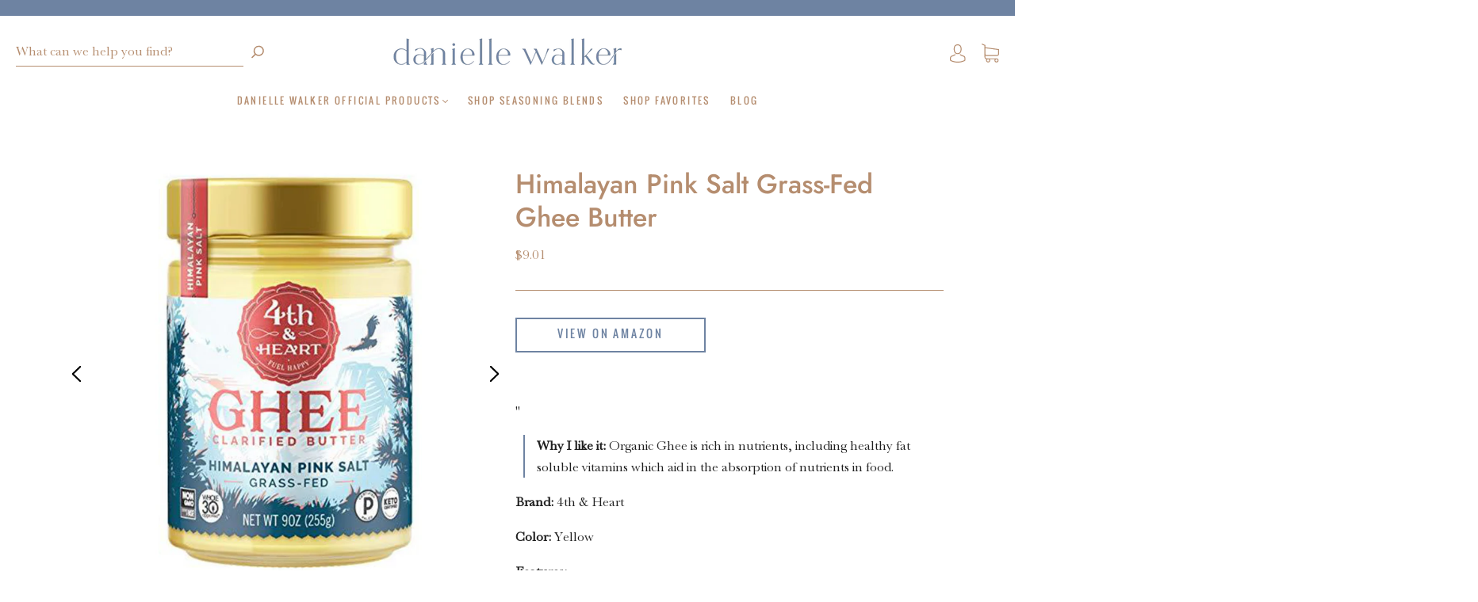

--- FILE ---
content_type: text/html; charset=utf-8
request_url: https://shop.againstallgrain.com/products/himalayan-pink-salt-grass-fed-ghee-butter-by-4th-heart-9-ounce-pasture-raised-non-gmo-lactose-free-certified-paleo-keto-friendly
body_size: 62439
content:
<!doctype html>
<!--[if IE 9]> <html class="ie9 no-js" lang="en"> <![endif]-->
<!--[if (gt IE 9)|!(IE)]><!--> <html class="no-js" lang="en"> <!--<![endif]-->
<head>

  <meta charset="utf-8">
<meta http-equiv="X-UA-Compatible" content="IE=edge,chrome=1">

<title>
  Himalayan Pink Salt Grass-Fed Ghee Butter

  

  

  
    &#8211; Danielle Walker | Official Shop
  
</title>


  <meta name="description" content="&quot; Why I like it: Organic Ghee is rich in nutrients, including healthy fat soluble vitamins which aid in the absorption of nutrients in food. Brand: 4th &amp;amp; Heart Color: Yellow Features: Grass fed from pasture-raised and hormone-free New Zealand cows, no antibiotics. Made with no dairy ingredients. Spreadable at room " />



  <link rel="shortcut icon" href="//shop.againstallgrain.com/cdn/shop/files/DW_FAVICON_CAMEL_32x32.png?v=1614290164" type="image">


<link rel="canonical" href="https://shop.daniellewalker.com/products/himalayan-pink-salt-grass-fed-ghee-butter-by-4th-heart-9-ounce-pasture-raised-non-gmo-lactose-free-certified-paleo-keto-friendly" />
<meta name="viewport" content="width=device-width" />

<!-- Social Meta Information -->





<meta property="og:site_name" content="Danielle Walker | Official Shop">
<meta property="og:url" content="https://shop.daniellewalker.com/products/himalayan-pink-salt-grass-fed-ghee-butter-by-4th-heart-9-ounce-pasture-raised-non-gmo-lactose-free-certified-paleo-keto-friendly">
<meta property="og:title" content="Himalayan Pink Salt Grass-Fed Ghee Butter">
<meta property="og:type" content="product">
<meta property="og:description" content="&quot; Why I like it: Organic Ghee is rich in nutrients, including healthy fat soluble vitamins which aid in the absorption of nutrients in food. Brand: 4th &amp;amp; Heart Color: Yellow Features: Grass fed from pasture-raised and hormone-free New Zealand cows, no antibiotics. Made with no dairy ingredients. Spreadable at room ">

<meta property="og:image" content="http://shop.againstallgrain.com/cdn/shop/products/ghee_1200x1200.jpg?v=1606782914"><meta property="og:image" content="http://shop.againstallgrain.com/cdn/shop/products/ghee_1200x1200.jpg?v=1606782914"><meta property="og:image" content="http://shop.againstallgrain.com/cdn/shop/products/ghee_1200x1200.jpg?v=1606782914">
<meta property="og:image:secure_url" content="https://shop.againstallgrain.com/cdn/shop/products/ghee_1200x1200.jpg?v=1606782914"><meta property="og:image:secure_url" content="https://shop.againstallgrain.com/cdn/shop/products/ghee_1200x1200.jpg?v=1606782914"><meta property="og:image:secure_url" content="https://shop.againstallgrain.com/cdn/shop/products/ghee_1200x1200.jpg?v=1606782914">
<meta property="og:image:width" content="1200">
<meta property="og:image:height" content="1200">


  <meta property="og:price:amount" content="9.01">
  <meta property="og:price:currency" content="USD">



<meta name="twitter:card" content="summary_large_image">
<meta name="twitter:title" content="Himalayan Pink Salt Grass-Fed Ghee Butter">
<meta name="twitter:description" content="&quot; Why I like it: Organic Ghee is rich in nutrients, including healthy fat soluble vitamins which aid in the absorption of nutrients in food. Brand: 4th &amp;amp; Heart Color: Yellow Features: Grass fed from pasture-raised and hormone-free New Zealand cows, no antibiotics. Made with no dairy ingredients. Spreadable at room ">


  <script type="application/ld+json">
    {
      "@context": "http://schema.org",
      "@type": "Product",
      "name": "Himalayan Pink Salt Grass-Fed Ghee Butter",
      "brand": "4th &amp; Heart",
      "image": "//shop.againstallgrain.com/cdn/shop/products/ghee_grande.jpg?v=1606782914",
      "url": "https://shop.daniellewalker.com/products/himalayan-pink-salt-grass-fed-ghee-butter-by-4th-heart-9-ounce-pasture-raised-non-gmo-lactose-free-certified-paleo-keto-friendly",
      "offers": {
        "@type": "AggregateOffer",
        "priceCurrency": "USD",
        "lowPrice": "9.01",
        "highPrice": "9.01",
        "itemCondition": "http://schema.org/New",
        "availability": "http://schema.org/InStock",
        "offerCount": "1",
        "offers": [
          
            {
              "@type": "Offer",
              "name": "Himalayan Pink Salt Grass-Fed Ghee Butter — Default Title",
              "availability": "http://schema.org/InStock",
              "priceCurrency": "USD",
              "price": "9.01"
            }
          
        ]
      }
    }
  </script>


  <!-- OutlinkStickyBtn CODE Start --><!-- OutlinkStickyBtn END --> <script>window.nfecShopVersion = '1637192101';window.nfecJsVersion = '449365';window.nfecCVersion = 72594</script><style>.spf-filter-loading #gf-products > *:not(.spf-product--skeleton){visibility: hidden; opacity: 0}</style>
<script>
  document.getElementsByTagName('html')[0].classList.add('spf-filter-loading');
  window.addEventListener("globoFilterRenderCompleted",function(e){document.getElementsByTagName('html')[0].classList.remove('spf-filter-loading')})
  window.sortByRelevance = false;
  window.moneyFormat = "${{amount}}";
  window.GloboMoneyFormat = "${{amount}}";
  window.GloboMoneyWithCurrencyFormat = "${{amount}} USD";
  window.filterPriceRate = 1;
  window.filterPriceAdjustment = 1;

  window.shopCurrency = "USD";
  window.currentCurrency = "USD";

  window.isMultiCurrency = false;
  window.globoFilterAssetsUrl = '//shop.againstallgrain.com/cdn/shop/t/24/assets/';
  window.assetsUrl = '//shop.againstallgrain.com/cdn/shop/t/24/assets/';
  window.filesUrl = '//shop.againstallgrain.com/cdn/shop/files/';
  var page_id = 0;
  var globo_filters_json = {"default":8821}
  var GloboFilterConfig = {
    api: {
      filterUrl: "https://filter-v2.globosoftware.net/filter",
      searchUrl: "https://filter-v2.globosoftware.net/search",
      url: "https://filter-v2.globosoftware.net",
    },
    shop: {
      name: "Danielle Walker | Official Shop",
      url: "https://shop.daniellewalker.com",
      domain: "daniellewalkerinc.myshopify.com",
      is_multicurrency: false,
      currency: "USD",
      cur_currency: "USD",
      cur_locale: "en",
      locale: "en",
      root_url: "",
      country_code: "US",
      product_image: {width: 360, height: 504},
      no_image_url: "https://cdn.shopify.com/s/images/themes/product-1.png",
      themeStoreId: 812,
      swatches:  [],
      newUrlStruct: true,
      translation: {"default":{"search":{"suggestions":"Suggestions","collections":"Collections","pages":"Pages","product":"Product","products":"Products","view_all":"Search for","view_all_products":"View all products","not_found":"Sorry, nothing found for","product_not_found":"No products were found","no_result_keywords_suggestions_title":"Popular searches","no_result_products_suggestions_title":"However, You may like","zero_character_keywords_suggestions_title":"Suggestions","zero_character_popular_searches_title":"Popular searches","zero_character_products_suggestions_title":"Trending products"},"form":{"title":"Search Products","submit":"Search"},"filter":{"filter_by":"Filter By","clear_all":"Clear All","view":"View","clear":"Clear","in_stock":"In Stock","out_of_stock":"Out of Stock","ready_to_ship":"Ready to ship","search":"Search options"},"sort":{"sort_by":"Sort By","manually":"Featured","availability_in_stock_first":"Availability","relevance":"Relevance","best_selling":"Best Selling","alphabetically_a_z":"Alphabetically, A-Z","alphabetically_z_a":"Alphabetically, Z-A","price_low_to_high":"Price, low to high","price_high_to_low":"Price, high to low","date_new_to_old":"Date, new to old","date_old_to_new":"Date, old to new","sale_off":"% Sale off"},"product":{"add_to_cart":"Add to cart","unavailable":"Unavailable","sold_out":"Sold out","sale":"Sale","load_more":"Load more","limit":"Show","search":"Search products","no_results":"Sorry, there are no products in this collection"}}},
      redirects: null,
      images: ["slider-arrow.png"],
      settings: {"colorAccent":"#6e83a2","colorBackground":"#ffffff","colorBody":"#1e1e1e","colorBorder":"#b58d6f","colorHeader":"#b58d6f","soldOutBackground":"#e1cbb6","saleBackground":"#6e83a2","lowStockBackground":"#e1cbb6","newProductBackground":"#e1cbb6","bestSellingBackground":"#e1cbb6","customBadgeBackground":"#e1cbb6","colorHeaderBackground":"#ffffff","colorHeaderText":"#b58d6f","fullBleedColor":"#FFFFFF","primaryFont":{"error":"json not allowed for this object"},"secondaryFont":{"error":"json not allowed for this object"},"headingSize":"22px","headingCase":"uppercase","navigationFontSize":12,"buttonFontWeight":"bolder","show_reviews":false,"productBrand":false,"productItemVendorCollection":false,"productColorSwatches":"Color","productSizeSwatches":"Size","productStockLevel":0,"productHover":"0","productAnimateBadges":false,"swatch-hexes":"","collection_swatches":"round","visible_tags":"Best Seller\nBest Seller!\nFan Favorite\nFan Favorite!\nJust In\nJust In!\nLimited Edition\nGoing Fast\nGoing Fast!\nJust Added\nNew Item\nNew Item!\nNew!\nNew\nFeatured Item\nFeatured\nFeatured!\nOn Sale\nOn Sale!\nBack In Stock\nBack In Stock!","tag_location":"above","tag_style":"backgrounded","tag_color":"#ffffff","tag_background":"#6e83a2","tag_font_weight":"400","breadcrumbs":false,"shareFacebook":false,"shareTwitter":false,"sharePinterest":false,"shareFancy":false,"socialBehance":"","socialDribbble":"","socialFacebook":"https:\/\/www.facebook.com\/AgainstAllGrain\/","socialFlickr":"","socialInstagram":"https:\/\/www.instagram.com\/daniellewalker\/","socialLinkedin":"","socialMedium":"","socialPinterest":"https:\/\/www.pinterest.com\/Againstallgrain\/_created\/","socialProducthunt":"","socialTiktok":"","socialRss":"","socialTumblr":"","socialTwitter":"https:\/\/twitter.com\/againstallgrain","socialVimeo":"","socialYoutube":"https:\/\/www.youtube.com\/user\/AgainstAllGrain?feature=watch","footer_code":"\u003cscript type=\"text\/javascript\"\u003e\n    (function(e,t,o,n,p,r,i){e.visitorGlobalObjectAlias=n;e[e.visitorGlobalObjectAlias]=e[e.visitorGlobalObjectAlias]||function(){(e[e.visitorGlobalObjectAlias].q=e[e.visitorGlobalObjectAlias].q||[]).push(arguments)};e[e.visitorGlobalObjectAlias].l=(new Date).getTime();r=t.createElement(\"script\");r.src=o;r.async=true;i=t.getElementsByTagName(\"script\")[0];i.parentNode.insertBefore(r,i)})(window,document,\"https:\/\/diffuser-cdn.app-us1.com\/diffuser\/diffuser.js\",\"vgo\");\n    vgo('setAccount', '27740950');\n    vgo('setTrackByDefault', true);\n\n    vgo('process');\n\u003c\/script\u003e","favicon":"\/\/shop.againstallgrain.com\/cdn\/shop\/files\/DW_FAVICON_CAMEL.png?v=1614290164","checkout_logo_image":"\/\/shop.againstallgrain.com\/cdn\/shop\/files\/DW_FAVICON_CAMEL.png?v=1614290164","checkout_logo_position":"center","checkout_logo_size":"large","checkout_body_background_color":"#ffffff","checkout_input_background_color_mode":"white","checkout_sidebar_background_color":"#f7f5f0","checkout_heading_font":"-apple-system, BlinkMacSystemFont, 'Segoe UI', Roboto, Helvetica, Arial, sans-serif, 'Apple Color Emoji', 'Segoe UI Emoji', 'Segoe UI Symbol'","checkout_body_font":"-apple-system, BlinkMacSystemFont, 'Segoe UI', Roboto, Helvetica, Arial, sans-serif, 'Apple Color Emoji', 'Segoe UI Emoji', 'Segoe UI Symbol'","checkout_accent_color":"#b58d6f","checkout_button_color":"#b58d6f","checkout_error_color":"#e32c2b","customer_layout":"customer_area"},
      separate_options: null,
      home_filter: false,
      page: "product",
      layout: "theme"
    },
    taxes: null,
    special_countries: null,
    adjustments: null,

    year_make_model: {
      id: null
    },
    filter: {
      id: globo_filters_json[page_id] || globo_filters_json['default'] || 0,
      layout: 2,
      showCount: false,
      isLoadMore: 2,
      filter_on_search_page: true
    },
    search:{
      enable: true,
      zero_character_suggestion: false,
      layout: 1,
    },
    collection: {
      id:0,
      handle:'',
      sort: 'best-selling',
      tags: null,
      vendor: null,
      type: null,
      term: null,
      limit: 12,
      products_count: 0,
      excludeTags: null
    },
    customer: false,
    selector: {
      sortBy: '.collection-sorting',
      pagination: '.pagination:first, .paginate:first, .pagination-custom:first, #pagination:first, #gf_pagination_wrap',
      products: '.grid.grid-collage'
    }
  };

</script>
<script defer src="//shop.againstallgrain.com/cdn/shop/t/24/assets/v5.globo.filter.lib.js?v=92637263711742068741665516584"></script>

<link rel="preload stylesheet" href="//shop.againstallgrain.com/cdn/shop/t/24/assets/v5.globo.search.css?v=100816588894824515861665516584" as="style">





<script>window.performance && window.performance.mark && window.performance.mark('shopify.content_for_header.start');</script><meta id="shopify-digital-wallet" name="shopify-digital-wallet" content="/10937335874/digital_wallets/dialog">
<meta name="shopify-checkout-api-token" content="113adfb3667137f12ed77263e7c9b96f">
<link rel="alternate" type="application/json+oembed" href="https://shop.daniellewalker.com/products/himalayan-pink-salt-grass-fed-ghee-butter-by-4th-heart-9-ounce-pasture-raised-non-gmo-lactose-free-certified-paleo-keto-friendly.oembed">
<script async="async" src="/checkouts/internal/preloads.js?locale=en-US"></script>
<script id="apple-pay-shop-capabilities" type="application/json">{"shopId":10937335874,"countryCode":"US","currencyCode":"USD","merchantCapabilities":["supports3DS"],"merchantId":"gid:\/\/shopify\/Shop\/10937335874","merchantName":"Danielle Walker | Official Shop","requiredBillingContactFields":["postalAddress","email"],"requiredShippingContactFields":["postalAddress","email"],"shippingType":"shipping","supportedNetworks":["visa","masterCard","amex","discover","elo","jcb"],"total":{"type":"pending","label":"Danielle Walker | Official Shop","amount":"1.00"},"shopifyPaymentsEnabled":true,"supportsSubscriptions":true}</script>
<script id="shopify-features" type="application/json">{"accessToken":"113adfb3667137f12ed77263e7c9b96f","betas":["rich-media-storefront-analytics"],"domain":"shop.againstallgrain.com","predictiveSearch":true,"shopId":10937335874,"locale":"en"}</script>
<script>var Shopify = Shopify || {};
Shopify.shop = "daniellewalkerinc.myshopify.com";
Shopify.locale = "en";
Shopify.currency = {"active":"USD","rate":"1.0"};
Shopify.country = "US";
Shopify.theme = {"name":"EKF Dual Kitchen Collection","id":135983497428,"schema_name":"Capital","schema_version":"7.6.0","theme_store_id":812,"role":"main"};
Shopify.theme.handle = "null";
Shopify.theme.style = {"id":null,"handle":null};
Shopify.cdnHost = "shop.againstallgrain.com/cdn";
Shopify.routes = Shopify.routes || {};
Shopify.routes.root = "/";</script>
<script type="module">!function(o){(o.Shopify=o.Shopify||{}).modules=!0}(window);</script>
<script>!function(o){function n(){var o=[];function n(){o.push(Array.prototype.slice.apply(arguments))}return n.q=o,n}var t=o.Shopify=o.Shopify||{};t.loadFeatures=n(),t.autoloadFeatures=n()}(window);</script>
<script id="shop-js-analytics" type="application/json">{"pageType":"product"}</script>
<script defer="defer" async type="module" src="//shop.againstallgrain.com/cdn/shopifycloud/shop-js/modules/v2/client.init-shop-cart-sync_BApSsMSl.en.esm.js"></script>
<script defer="defer" async type="module" src="//shop.againstallgrain.com/cdn/shopifycloud/shop-js/modules/v2/chunk.common_CBoos6YZ.esm.js"></script>
<script type="module">
  await import("//shop.againstallgrain.com/cdn/shopifycloud/shop-js/modules/v2/client.init-shop-cart-sync_BApSsMSl.en.esm.js");
await import("//shop.againstallgrain.com/cdn/shopifycloud/shop-js/modules/v2/chunk.common_CBoos6YZ.esm.js");

  window.Shopify.SignInWithShop?.initShopCartSync?.({"fedCMEnabled":true,"windoidEnabled":true});

</script>
<script>(function() {
  var isLoaded = false;
  function asyncLoad() {
    if (isLoaded) return;
    isLoaded = true;
    var urls = ["https:\/\/cdn.shopify.com\/s\/files\/1\/0109\/3733\/5874\/t\/16\/assets\/spreadrwidget.js?v=1636672799\u0026shop=daniellewalkerinc.myshopify.com","https:\/\/cdn.shopify.com\/s\/files\/1\/0109\/3733\/5874\/t\/24\/assets\/subscribe-it.js?v=1694185903\u0026shop=daniellewalkerinc.myshopify.com","https:\/\/d33a6lvgbd0fej.cloudfront.net\/script_tag\/secomapp.scripttag.js?shop=daniellewalkerinc.myshopify.com"];
    for (var i = 0; i < urls.length; i++) {
      var s = document.createElement('script');
      s.type = 'text/javascript';
      s.async = true;
      s.src = urls[i];
      var x = document.getElementsByTagName('script')[0];
      x.parentNode.insertBefore(s, x);
    }
  };
  if(window.attachEvent) {
    window.attachEvent('onload', asyncLoad);
  } else {
    window.addEventListener('load', asyncLoad, false);
  }
})();</script>
<script id="__st">var __st={"a":10937335874,"offset":-21600,"reqid":"8f034c21-728f-46c8-9223-b562f3f6cf99-1768920937","pageurl":"shop.againstallgrain.com\/products\/himalayan-pink-salt-grass-fed-ghee-butter-by-4th-heart-9-ounce-pasture-raised-non-gmo-lactose-free-certified-paleo-keto-friendly","u":"a059d5ab8fb8","p":"product","rtyp":"product","rid":6048822034603};</script>
<script>window.ShopifyPaypalV4VisibilityTracking = true;</script>
<script id="captcha-bootstrap">!function(){'use strict';const t='contact',e='account',n='new_comment',o=[[t,t],['blogs',n],['comments',n],[t,'customer']],c=[[e,'customer_login'],[e,'guest_login'],[e,'recover_customer_password'],[e,'create_customer']],r=t=>t.map((([t,e])=>`form[action*='/${t}']:not([data-nocaptcha='true']) input[name='form_type'][value='${e}']`)).join(','),a=t=>()=>t?[...document.querySelectorAll(t)].map((t=>t.form)):[];function s(){const t=[...o],e=r(t);return a(e)}const i='password',u='form_key',d=['recaptcha-v3-token','g-recaptcha-response','h-captcha-response',i],f=()=>{try{return window.sessionStorage}catch{return}},m='__shopify_v',_=t=>t.elements[u];function p(t,e,n=!1){try{const o=window.sessionStorage,c=JSON.parse(o.getItem(e)),{data:r}=function(t){const{data:e,action:n}=t;return t[m]||n?{data:e,action:n}:{data:t,action:n}}(c);for(const[e,n]of Object.entries(r))t.elements[e]&&(t.elements[e].value=n);n&&o.removeItem(e)}catch(o){console.error('form repopulation failed',{error:o})}}const l='form_type',E='cptcha';function T(t){t.dataset[E]=!0}const w=window,h=w.document,L='Shopify',v='ce_forms',y='captcha';let A=!1;((t,e)=>{const n=(g='f06e6c50-85a8-45c8-87d0-21a2b65856fe',I='https://cdn.shopify.com/shopifycloud/storefront-forms-hcaptcha/ce_storefront_forms_captcha_hcaptcha.v1.5.2.iife.js',D={infoText:'Protected by hCaptcha',privacyText:'Privacy',termsText:'Terms'},(t,e,n)=>{const o=w[L][v],c=o.bindForm;if(c)return c(t,g,e,D).then(n);var r;o.q.push([[t,g,e,D],n]),r=I,A||(h.body.append(Object.assign(h.createElement('script'),{id:'captcha-provider',async:!0,src:r})),A=!0)});var g,I,D;w[L]=w[L]||{},w[L][v]=w[L][v]||{},w[L][v].q=[],w[L][y]=w[L][y]||{},w[L][y].protect=function(t,e){n(t,void 0,e),T(t)},Object.freeze(w[L][y]),function(t,e,n,w,h,L){const[v,y,A,g]=function(t,e,n){const i=e?o:[],u=t?c:[],d=[...i,...u],f=r(d),m=r(i),_=r(d.filter((([t,e])=>n.includes(e))));return[a(f),a(m),a(_),s()]}(w,h,L),I=t=>{const e=t.target;return e instanceof HTMLFormElement?e:e&&e.form},D=t=>v().includes(t);t.addEventListener('submit',(t=>{const e=I(t);if(!e)return;const n=D(e)&&!e.dataset.hcaptchaBound&&!e.dataset.recaptchaBound,o=_(e),c=g().includes(e)&&(!o||!o.value);(n||c)&&t.preventDefault(),c&&!n&&(function(t){try{if(!f())return;!function(t){const e=f();if(!e)return;const n=_(t);if(!n)return;const o=n.value;o&&e.removeItem(o)}(t);const e=Array.from(Array(32),(()=>Math.random().toString(36)[2])).join('');!function(t,e){_(t)||t.append(Object.assign(document.createElement('input'),{type:'hidden',name:u})),t.elements[u].value=e}(t,e),function(t,e){const n=f();if(!n)return;const o=[...t.querySelectorAll(`input[type='${i}']`)].map((({name:t})=>t)),c=[...d,...o],r={};for(const[a,s]of new FormData(t).entries())c.includes(a)||(r[a]=s);n.setItem(e,JSON.stringify({[m]:1,action:t.action,data:r}))}(t,e)}catch(e){console.error('failed to persist form',e)}}(e),e.submit())}));const S=(t,e)=>{t&&!t.dataset[E]&&(n(t,e.some((e=>e===t))),T(t))};for(const o of['focusin','change'])t.addEventListener(o,(t=>{const e=I(t);D(e)&&S(e,y())}));const B=e.get('form_key'),M=e.get(l),P=B&&M;t.addEventListener('DOMContentLoaded',(()=>{const t=y();if(P)for(const e of t)e.elements[l].value===M&&p(e,B);[...new Set([...A(),...v().filter((t=>'true'===t.dataset.shopifyCaptcha))])].forEach((e=>S(e,t)))}))}(h,new URLSearchParams(w.location.search),n,t,e,['guest_login'])})(!0,!0)}();</script>
<script integrity="sha256-4kQ18oKyAcykRKYeNunJcIwy7WH5gtpwJnB7kiuLZ1E=" data-source-attribution="shopify.loadfeatures" defer="defer" src="//shop.againstallgrain.com/cdn/shopifycloud/storefront/assets/storefront/load_feature-a0a9edcb.js" crossorigin="anonymous"></script>
<script data-source-attribution="shopify.dynamic_checkout.dynamic.init">var Shopify=Shopify||{};Shopify.PaymentButton=Shopify.PaymentButton||{isStorefrontPortableWallets:!0,init:function(){window.Shopify.PaymentButton.init=function(){};var t=document.createElement("script");t.src="https://shop.againstallgrain.com/cdn/shopifycloud/portable-wallets/latest/portable-wallets.en.js",t.type="module",document.head.appendChild(t)}};
</script>
<script data-source-attribution="shopify.dynamic_checkout.buyer_consent">
  function portableWalletsHideBuyerConsent(e){var t=document.getElementById("shopify-buyer-consent"),n=document.getElementById("shopify-subscription-policy-button");t&&n&&(t.classList.add("hidden"),t.setAttribute("aria-hidden","true"),n.removeEventListener("click",e))}function portableWalletsShowBuyerConsent(e){var t=document.getElementById("shopify-buyer-consent"),n=document.getElementById("shopify-subscription-policy-button");t&&n&&(t.classList.remove("hidden"),t.removeAttribute("aria-hidden"),n.addEventListener("click",e))}window.Shopify?.PaymentButton&&(window.Shopify.PaymentButton.hideBuyerConsent=portableWalletsHideBuyerConsent,window.Shopify.PaymentButton.showBuyerConsent=portableWalletsShowBuyerConsent);
</script>
<script data-source-attribution="shopify.dynamic_checkout.cart.bootstrap">document.addEventListener("DOMContentLoaded",(function(){function t(){return document.querySelector("shopify-accelerated-checkout-cart, shopify-accelerated-checkout")}if(t())Shopify.PaymentButton.init();else{new MutationObserver((function(e,n){t()&&(Shopify.PaymentButton.init(),n.disconnect())})).observe(document.body,{childList:!0,subtree:!0})}}));
</script>
<script id='scb4127' type='text/javascript' async='' src='https://shop.againstallgrain.com/cdn/shopifycloud/privacy-banner/storefront-banner.js'></script><link id="shopify-accelerated-checkout-styles" rel="stylesheet" media="screen" href="https://shop.againstallgrain.com/cdn/shopifycloud/portable-wallets/latest/accelerated-checkout-backwards-compat.css" crossorigin="anonymous">
<style id="shopify-accelerated-checkout-cart">
        #shopify-buyer-consent {
  margin-top: 1em;
  display: inline-block;
  width: 100%;
}

#shopify-buyer-consent.hidden {
  display: none;
}

#shopify-subscription-policy-button {
  background: none;
  border: none;
  padding: 0;
  text-decoration: underline;
  font-size: inherit;
  cursor: pointer;
}

#shopify-subscription-policy-button::before {
  box-shadow: none;
}

      </style>

<script>window.performance && window.performance.mark && window.performance.mark('shopify.content_for_header.end');</script>
  <style>




@font-face {
  font-family: Jost;
  font-weight: 300;
  font-style: normal;
  font-display: swap;
  src: url("//shop.againstallgrain.com/cdn/fonts/jost/jost_n3.a5df7448b5b8c9a76542f085341dff794ff2a59d.woff2") format("woff2"),
       url("//shop.againstallgrain.com/cdn/fonts/jost/jost_n3.882941f5a26d0660f7dd135c08afc57fc6939a07.woff") format("woff");
}

@font-face {
  font-family: Jost;
  font-weight: 500;
  font-style: normal;
  font-display: swap;
  src: url("//shop.againstallgrain.com/cdn/fonts/jost/jost_n5.7c8497861ffd15f4e1284cd221f14658b0e95d61.woff2") format("woff2"),
       url("//shop.againstallgrain.com/cdn/fonts/jost/jost_n5.fb6a06896db583cc2df5ba1b30d9c04383119dd9.woff") format("woff");
}


  @font-face {
  font-family: Jost;
  font-weight: 400;
  font-style: normal;
  font-display: swap;
  src: url("//shop.againstallgrain.com/cdn/fonts/jost/jost_n4.d47a1b6347ce4a4c9f437608011273009d91f2b7.woff2") format("woff2"),
       url("//shop.againstallgrain.com/cdn/fonts/jost/jost_n4.791c46290e672b3f85c3d1c651ef2efa3819eadd.woff") format("woff");
}




  @font-face {
  font-family: Jost;
  font-weight: 300;
  font-style: italic;
  font-display: swap;
  src: url("//shop.againstallgrain.com/cdn/fonts/jost/jost_i3.8d4e97d98751190bb5824cdb405ec5b0049a74c0.woff2") format("woff2"),
       url("//shop.againstallgrain.com/cdn/fonts/jost/jost_i3.1b7a65a16099fd3de6fdf1255c696902ed952195.woff") format("woff");
}




  @font-face {
  font-family: Jost;
  font-weight: 400;
  font-style: italic;
  font-display: swap;
  src: url("//shop.againstallgrain.com/cdn/fonts/jost/jost_i4.b690098389649750ada222b9763d55796c5283a5.woff2") format("woff2"),
       url("//shop.againstallgrain.com/cdn/fonts/jost/jost_i4.fd766415a47e50b9e391ae7ec04e2ae25e7e28b0.woff") format("woff");
}




  @font-face {
  font-family: Jost;
  font-weight: 700;
  font-style: normal;
  font-display: swap;
  src: url("//shop.againstallgrain.com/cdn/fonts/jost/jost_n7.921dc18c13fa0b0c94c5e2517ffe06139c3615a3.woff2") format("woff2"),
       url("//shop.againstallgrain.com/cdn/fonts/jost/jost_n7.cbfc16c98c1e195f46c536e775e4e959c5f2f22b.woff") format("woff");
}




  @font-face {
  font-family: Jost;
  font-weight: 500;
  font-style: italic;
  font-display: swap;
  src: url("//shop.againstallgrain.com/cdn/fonts/jost/jost_i5.a6c7dbde35f2b89f8461eacda9350127566e5d51.woff2") format("woff2"),
       url("//shop.againstallgrain.com/cdn/fonts/jost/jost_i5.2b58baee736487eede6bcdb523ca85eea2418357.woff") format("woff");
}




  @font-face {
  font-family: Jost;
  font-weight: 700;
  font-style: italic;
  font-display: swap;
  src: url("//shop.againstallgrain.com/cdn/fonts/jost/jost_i7.d8201b854e41e19d7ed9b1a31fe4fe71deea6d3f.woff2") format("woff2"),
       url("//shop.againstallgrain.com/cdn/fonts/jost/jost_i7.eae515c34e26b6c853efddc3fc0c552e0de63757.woff") format("woff");
}



:root {
  --accent-color: #6e83a2;
  --accent-color-opacity-90: rgba(110, 131, 162, 0.9);
  --accent-color-opacity-50: rgba(110, 131, 162, 0.5);
  --accent-color-opacity-30: rgba(110, 131, 162, 0.3);
  --accent-color-opacity-10: rgba(110, 131, 162, 0.1);
  --accent-color-2: #6e83a2;
  --background-color: #ffffff;
  --background-color-opacity-0: rgba(255, 255, 255, 0);
  --background-color-opacity-90: rgba(255, 255, 255, 0.9);
  --body-color: #1e1e1e;
  --body-color-opacity-10: rgba(30, 30, 30, 0.1);
  --body-color-opacity-80: rgba(30, 30, 30, 0.8);
  --border-color: #b58d6f;
  --border-color-opacity-80: rgba(181, 141, 111, 0.8);
  --header-color: #b58d6f;
  --header-text-color-opacity-80: rgba(181, 141, 111, 0.8);
  --header-color-opacity-90: rgba(181, 141, 111, 0.9);
  --header-color-opacity-80: rgba(181, 141, 111, 0.8);
  --header-color-opacity-70: rgba(181, 141, 111, 0.7);
  --header-color-opacity-60: rgba(181, 141, 111, 0.6);
  --header-color-opacity-50: rgba(181, 141, 111, 0.5);
  --header-color-opacity-40: rgba(181, 141, 111, 0.4);
  --header-color-opacity-30: rgba(181, 141, 111, 0.3);
  --header-color-opacity-20: rgba(181, 141, 111, 0.2);
  --header-color-opacity-10: rgba(181, 141, 111, 0.1);
  --meta-color: #565656;
  --outline-color: Highlight;

  
  
    --link-hover-color: #546f98;
    --button-background-hover: #546f98;
    --button-svg-hover-fill: #546f98;
    --slider-scroller-drag: #546f98;
  

  --primary-weight-normal: 300;
  --primary-weight-bold: 400;

  --primary-font: Jost, sans-serif;
  --primary-font-weight: 300;
  --primary-font-style: normal;

  --secondary-weight-normal: 500;
  --secondary-weight-bold: 700;

  --secondary-font: Jost, sans-serif;
  --secondary-font-weight: 500;
  --secondary-font-style: normal;

  --body-font: var(--primary-font);
  --body-font-weight: var(--primary-font-weight);
  --body-font-style: var(--primary-font-style);

  --header-font: var(--secondary-font);
  --header-font-weight: var(--secondary-font-weight);
  --header-font-style: var(--secondary-font-style);
  --heading-size: 22px;

  --navigation-font-size: 12px;
  --navigation-font-size-int: 12;

  --meta-font: var(--primary-font);
  --meta-weight: var(--body-font-weight);

  
  

  
    --lightness: 55%;
  

  
    --saturation: 55%;
  

  --sale-color: hsl(220, 65%, 25%);
  --error-color: hsl(0, 65%, 25%);
  --success-color: hsl(120, 65%, 25%);
  --button-color: var(--background-color);
  --button-background: var(--accent-color);
  --button-disabled-color: #EEEEEE;
  --button-disabled-background: gray;
  --input-background: var(--background-color);
  --input-border: var(--border-color);
  --input-color: var(--body-color);
  --input-placeholder-color: var(--meta-color);
  --custom-badge-background: #e1cbb6;

  
  
    --custom-badge-background-alt: #d5b699;
  

  
    --custom-badge-text-alt: #e6e6e6;
  

  --dropdown-background-hover: #e6e6e6;

  --new-border-color: #ae8262;
  --new-background-color: #f5f5f5;

  --new-border-color2: #a67855;
  --new-background-color2: #ebebeb;

  --new-border-color3: #986e4e;
  --new-background-color3: #e0e0e0;

  
  
    --button-font: Jost, sans-serif;
  

  --button-weight: 400;

  --header-background-color: #ffffff;
  --header-text-color: #b58d6f;
  --header-hover-background-color: rgba(181, 141, 111, 0.1);
  --header-fullbleed-color: #FFFFFF;
  --header-scroll-arrow-color: #cccccc;
  --header-scroll-background-alt: rgba(255, 255, 255, 0.2);

  --footer-hover-background-color: rgba(30, 30, 30, 0.1);

  --products-per-row: 5;

  --sold-out-background: #e1cbb6;
  --sale-background: #6e83a2;
  --low-stock-background: #e1cbb6;
  --new-product-background: #e1cbb6;
  --best-selling-background: #e1cbb6;

  --product-grid-placeholder-background: #f7f7f7;
  --product-item-highlight-background: #dbe0e8;

  --module-sale-color: #dbe0e8;

  --border-background-color-mix-lighter: #f0e8e2;
  --border-background-color-mix: #e9ddd4;
  --border-background-color-mix: #e1d1c5;
  --border-background-color-mix: #dac6b7;

  --header-letter-spacing: normal;
  
    --header-text-transform: uppercase;
    --header-letter-spacing: 0.2em;
  

  --form-success-background: ;
  --form-link-before: rgba(30, 30, 30, 0.3);
  --select-background: #f6f6f6;
  --error-background: #d2d2d2;

  
  
    --hover-background-color: #eeecec;
    --badge-text: #fafafa;
    --slider-scroller-background: #e6e6e6;
  

  --box-shadow: 0 2px 3px rgba(0,0,0,0.02), 0 3px 5px rgba(0,0,0,0.12), 0 6px 20px rgba(0,0,0,0.06);
  --box-shadow-reverse: 0 -2px 3px rgba(0,0,0,0.02), 0 -3px 5px rgba(0,0,0,0.12), 0 -6px 20px rgba(0,0,0,0.06);

  --video-wrapper-svg-background: ;
  --blog-item-background: Liquid error (snippets/css-variables line 231): wrong number of arguments (given 2, expected 3);
}

</style>


  
    <link rel="preload" href="//shop.againstallgrain.com/cdn/shop/t/24/assets/theme-product.css?v=42453509346092606031665516584" as="style">
    <link href="//shop.againstallgrain.com/cdn/shop/t/24/assets/theme-product.css?v=42453509346092606031665516584" rel="stylesheet" type="text/css" media="all" />
  

  
<script>
  window.Theme = {};
  Theme = {"colorAccent":"#6e83a2","colorBackground":"#ffffff","colorBody":"#1e1e1e","colorBorder":"#b58d6f","colorHeader":"#b58d6f","soldOutBackground":"#e1cbb6","saleBackground":"#6e83a2","lowStockBackground":"#e1cbb6","newProductBackground":"#e1cbb6","bestSellingBackground":"#e1cbb6","customBadgeBackground":"#e1cbb6","colorHeaderBackground":"#ffffff","colorHeaderText":"#b58d6f","fullBleedColor":"#FFFFFF","primaryFont":{"error":"json not allowed for this object"},"secondaryFont":{"error":"json not allowed for this object"},"headingSize":"22px","headingCase":"uppercase","navigationFontSize":12,"buttonFontWeight":"bolder","show_reviews":false,"productBrand":false,"productItemVendorCollection":false,"productColorSwatches":"Color","productSizeSwatches":"Size","productStockLevel":0,"productHover":"0","productAnimateBadges":false,"swatch-hexes":"","collection_swatches":"round","visible_tags":"Best Seller\nBest Seller!\nFan Favorite\nFan Favorite!\nJust In\nJust In!\nLimited Edition\nGoing Fast\nGoing Fast!\nJust Added\nNew Item\nNew Item!\nNew!\nNew\nFeatured Item\nFeatured\nFeatured!\nOn Sale\nOn Sale!\nBack In Stock\nBack In Stock!","tag_location":"above","tag_style":"backgrounded","tag_color":"#ffffff","tag_background":"#6e83a2","tag_font_weight":"400","breadcrumbs":false,"shareFacebook":false,"shareTwitter":false,"sharePinterest":false,"shareFancy":false,"socialBehance":"","socialDribbble":"","socialFacebook":"https:\/\/www.facebook.com\/AgainstAllGrain\/","socialFlickr":"","socialInstagram":"https:\/\/www.instagram.com\/daniellewalker\/","socialLinkedin":"","socialMedium":"","socialPinterest":"https:\/\/www.pinterest.com\/Againstallgrain\/_created\/","socialProducthunt":"","socialTiktok":"","socialRss":"","socialTumblr":"","socialTwitter":"https:\/\/twitter.com\/againstallgrain","socialVimeo":"","socialYoutube":"https:\/\/www.youtube.com\/user\/AgainstAllGrain?feature=watch","footer_code":"\u003cscript type=\"text\/javascript\"\u003e\n    (function(e,t,o,n,p,r,i){e.visitorGlobalObjectAlias=n;e[e.visitorGlobalObjectAlias]=e[e.visitorGlobalObjectAlias]||function(){(e[e.visitorGlobalObjectAlias].q=e[e.visitorGlobalObjectAlias].q||[]).push(arguments)};e[e.visitorGlobalObjectAlias].l=(new Date).getTime();r=t.createElement(\"script\");r.src=o;r.async=true;i=t.getElementsByTagName(\"script\")[0];i.parentNode.insertBefore(r,i)})(window,document,\"https:\/\/diffuser-cdn.app-us1.com\/diffuser\/diffuser.js\",\"vgo\");\n    vgo('setAccount', '27740950');\n    vgo('setTrackByDefault', true);\n\n    vgo('process');\n\u003c\/script\u003e","favicon":"\/\/shop.againstallgrain.com\/cdn\/shop\/files\/DW_FAVICON_CAMEL.png?v=1614290164","checkout_logo_image":"\/\/shop.againstallgrain.com\/cdn\/shop\/files\/DW_FAVICON_CAMEL.png?v=1614290164","checkout_logo_position":"center","checkout_logo_size":"large","checkout_body_background_color":"#ffffff","checkout_input_background_color_mode":"white","checkout_sidebar_background_color":"#f7f5f0","checkout_heading_font":"-apple-system, BlinkMacSystemFont, 'Segoe UI', Roboto, Helvetica, Arial, sans-serif, 'Apple Color Emoji', 'Segoe UI Emoji', 'Segoe UI Symbol'","checkout_body_font":"-apple-system, BlinkMacSystemFont, 'Segoe UI', Roboto, Helvetica, Arial, sans-serif, 'Apple Color Emoji', 'Segoe UI Emoji', 'Segoe UI Symbol'","checkout_accent_color":"#b58d6f","checkout_button_color":"#b58d6f","checkout_error_color":"#e32c2b","customer_layout":"customer_area"};
  Theme.moneyFormat = "${{amount}}";

  

  Theme.localization = {};

  Theme.localization.account = {
    addressConfirmDelete: "Are you sure you wish to delete this address?",
    addressSelectProvince: "Select a State\/Province"
  };

  Theme.localization.header = {
    percentOff: "Currently *percent* off"
  };

  Theme.localization.collection = {
    brand: "Brand",
    type: "Type"
  };

  Theme.localization.product = {
    addToCart: "Add to Cart",
    soldOut: "Sold out",
    onSale: "On Sale",
    unavailable: "Unavailable",
    added: "*item* has been added to your cart.",
    and_up: "+",
    lowStock: "Only *stock* left",
    viewProduct: "View product",
    percentOff: "*percent* off"
  };

  Theme.localization.cart = {
    itemRemoved: "{{ product_title }} has been removed from your cart.",
    shipping: {
      submit: "Get shipping estimate",
      calculating: "Calculating...",
      rate: "We found one shipping rate available for *address*.",
      rateMultiple: "We found *number_of_rates* shipping rates available for *address*, starting at *rate*.",
      rateEmpty: "Sorry, we do not ship to this destination.",
      rateValues: "*rate_title* at *rate*"
    }
  };

  Theme.localization.search = {
    empty: "Sorry, your search returned no results.",
    viewAll: "View all"
  };
</script>



  <!-- Facebook Pixel Code -->
<script>
!function(f,b,e,v,n,t,s)
{if(f.fbq)return;n=f.fbq=function(){n.callMethod?
n.callMethod.apply(n,arguments):n.queue.push(arguments)};
if(!f._fbq)f._fbq=n;n.push=n;n.loaded=!0;n.version='2.0';
n.queue=[];t=b.createElement(e);t.async=!0;
t.src=v;s=b.getElementsByTagName(e)[0];
s.parentNode.insertBefore(t,s)}(window, document,'script',
'https://connect.facebook.net/en_US/fbevents.js');
fbq('init', '204885007919085');
fbq('track', 'PageView');
</script>
<noscript><img height="1" width="1" style="display:none"
src="https://www.facebook.com/tr?id=204885007919085&ev=PageView&noscript=1"
/></noscript>
<!-- End Facebook Pixel Code -->
  <link href="//shop.againstallgrain.com/cdn/shop/t/24/assets/ekf.css?v=57808518761336528781697553151" rel="stylesheet" type="text/css" media="all" />


  <link href="//shop.againstallgrain.com/cdn/shop/t/24/assets/visible-tags.css?v=111603181540343972631665516584" rel="stylesheet" type="text/css" media="all" />

  

<!-- Klaviyo Pixel Code -->
<script type="text/javascript">
  var _learnq = _learnq || [];
  _learnq.push(['trackViewedItem', {
    Title: item.Name,
    ItemId: item.ProductID,
    Categories: item.Categories,
    ImageUrl: item.ImageURL,
    Url: item.URL,
    Metadata: {
      Brand: item.Brand,
      Price: item.Price,
      CompareAtPrice: item.CompareAtPrice
    }
  }]);

  document.addEventListener('DOMContentLoaded', function () {
     document.querySelector("button[name=add]").addEventListener('click',function (){
      _learnq.push(['track', 'Added to Cart', item]);
    }); 
  })
</script>
<!-- End Klaviyo Pixel Code -->
<script id="dcScript">
  var dcCart = {"note":null,"attributes":{},"original_total_price":0,"total_price":0,"total_discount":0,"total_weight":0.0,"item_count":0,"items":[],"requires_shipping":false,"currency":"USD","items_subtotal_price":0,"cart_level_discount_applications":[],"checkout_charge_amount":0};
  
  
  var dcCustomerId = false;
  var dcCustomerEmail = false;
  var dcCustomerTags = false;
  
  var dcCurrency = '${{amount}}';
</script>
<script type="text/javascript">
  window.Rivo = window.Rivo || {};
  window.Rivo.common = window.Rivo.common || {};
  window.Rivo.common.shop = {
    permanent_domain: 'daniellewalkerinc.myshopify.com',
    currency: "USD",
    money_format: "${{amount}}",
    id: 10937335874
  };
  

  window.Rivo.common.template = 'product';
  window.Rivo.common.cart = {};
  window.Rivo.common.vapid_public_key = "BJuXCmrtTK335SuczdNVYrGVtP_WXn4jImChm49st7K7z7e8gxSZUKk4DhUpk8j2Xpiw5G4-ylNbMKLlKkUEU98=";
  window.Rivo.global_config = {"asset_urls":{"loy":{"init_js":"https:\/\/cdn.shopify.com\/s\/files\/1\/0194\/1736\/6592\/t\/1\/assets\/ba_loy_init.js?v=1671947874","widget_js":"https:\/\/cdn.shopify.com\/s\/files\/1\/0194\/1736\/6592\/t\/1\/assets\/ba_loy_widget.js?v=1671947876","widget_css":"https:\/\/cdn.shopify.com\/s\/files\/1\/0194\/1736\/6592\/t\/1\/assets\/ba_loy_widget.css?v=1671227196","page_init_js":"https:\/\/cdn.shopify.com\/s\/files\/1\/0194\/1736\/6592\/t\/1\/assets\/ba_loy_page_init.js?v=1671947878","page_widget_js":"https:\/\/cdn.shopify.com\/s\/files\/1\/0194\/1736\/6592\/t\/1\/assets\/ba_loy_page_widget.js?v=1671947881","page_widget_css":"https:\/\/cdn.shopify.com\/s\/files\/1\/0194\/1736\/6592\/t\/1\/assets\/ba_loy_page.css?v=1671227203","page_preview_js":"\/assets\/msg\/loy_page_preview.js"},"rev":{"init_js":"https:\/\/cdn.shopify.com\/s\/files\/1\/0194\/1736\/6592\/t\/1\/assets\/ba_rev_init.js?v=1671715068","widget_js":"https:\/\/cdn.shopify.com\/s\/files\/1\/0194\/1736\/6592\/t\/1\/assets\/ba_rev_widget.js?v=1671715070","modal_js":"https:\/\/cdn.shopify.com\/s\/files\/1\/0194\/1736\/6592\/t\/1\/assets\/ba_rev_modal.js?v=1671715072","widget_css":"https:\/\/cdn.shopify.com\/s\/files\/1\/0194\/1736\/6592\/t\/1\/assets\/ba_rev_widget.css?v=1658336090","modal_css":"https:\/\/cdn.shopify.com\/s\/files\/1\/0194\/1736\/6592\/t\/1\/assets\/ba_rev_modal.css?v=1658336088"},"pu":{"init_js":"https:\/\/cdn.shopify.com\/s\/files\/1\/0194\/1736\/6592\/t\/1\/assets\/ba_pu_init.js?v=1635877170"},"widgets":{"init_js":"https:\/\/cdn.shopify.com\/s\/files\/1\/0194\/1736\/6592\/t\/1\/assets\/ba_widget_init.js?v=1671718210","modal_js":"https:\/\/cdn.shopify.com\/s\/files\/1\/0194\/1736\/6592\/t\/1\/assets\/ba_widget_modal.js?v=1671718212","modal_css":"https:\/\/cdn.shopify.com\/s\/files\/1\/0194\/1736\/6592\/t\/1\/assets\/ba_widget_modal.css?v=1654723622"},"forms":{"init_js":"https:\/\/cdn.shopify.com\/s\/files\/1\/0194\/1736\/6592\/t\/1\/assets\/ba_forms_init.js?v=1671947882","widget_js":"https:\/\/cdn.shopify.com\/s\/files\/1\/0194\/1736\/6592\/t\/1\/assets\/ba_forms_widget.js?v=1671947884","forms_css":"https:\/\/cdn.shopify.com\/s\/files\/1\/0194\/1736\/6592\/t\/1\/assets\/ba_forms.css?v=1654711758"},"global":{"helper_js":"https:\/\/cdn.shopify.com\/s\/files\/1\/0194\/1736\/6592\/t\/1\/assets\/ba_tracking.js?v=1671714963"}},"proxy_paths":{"pop":"\/apps\/ba-pop","app_metrics":"\/apps\/ba-pop\/app_metrics","push_subscription":"\/apps\/ba-pop\/push"},"aat":["pop"],"pv":false,"sts":false,"bam":false,"base_money_format":"${{amount}}"};

  
    if (window.Rivo.common.template == 'product'){
      window.Rivo.common.product = {
        id: 6048822034603, price: 901, handle: "himalayan-pink-salt-grass-fed-ghee-butter-by-4th-heart-9-ounce-pasture-raised-non-gmo-lactose-free-certified-paleo-keto-friendly", tags: ["'-1176884261","-1303581514","-1762534444","-182766816","-1959959320","-2122045162","-348320921","-499022696","-951588123","1152940617","1199305688","1243332780","1270821290","1393051406","188887854","1912558928","1968255097","249042585","4th \u0026 Heart","692113647","affiliate","Ghee","Grocery","Ingredients"],
        available: true, title: "Himalayan Pink Salt Grass-Fed Ghee Butter", variants: [{"id":37408173686955,"title":"Default Title","option1":"Default Title","option2":null,"option3":null,"sku":"B00VXQGY1Y","requires_shipping":true,"taxable":true,"featured_image":null,"available":true,"name":"Himalayan Pink Salt Grass-Fed Ghee Butter","public_title":null,"options":["Default Title"],"price":901,"weight":522,"compare_at_price":901,"inventory_management":"shopify","barcode":"861555000125","requires_selling_plan":false,"selling_plan_allocations":[]}]
      };
    }
  




    window.Rivo.widgets_config = {"id":24638,"active":false,"frequency_limit_amount":1,"frequency_limit_time_unit":"months","background_image":{"position":"right","widget_background_preview_url":"https:\/\/activestorage-public.s3.us-west-2.amazonaws.com\/m02jy3satemuo1qkxo8vjeh9umsh"},"initial_state":{"body":"Sign up and get 10% off today!","title":"Thanks for visiting us","cta_text":"Claim Discount","show_email":"true","action_text":"Saving...","footer_text":"You are signing up to receive communication via email and can unsubscribe at any time.","dismiss_text":"No thanks","email_placeholder":"Email Address","phone_placeholder":"Phone Number"},"success_state":{"body":"Thanks for subscribing. Copy your discount code and apply to your next order.","title":"Discount Unlocked 🎉","cta_text":"Continue shopping","cta_action":"dismiss","redirect_url":"","open_url_new_tab":"false"},"closed_state":{"action":"close_widget","font_size":"20","action_text":"GET 10% OFF","display_offset":"300","display_position":"left"},"error_state":{"submit_error":"Sorry, please try again later","invalid_email":"Please enter valid email address!","error_subscribing":"Error subscribing, try again later","already_registered":"You have already registered","invalid_phone_number":"Please enter valid phone number!"},"trigger":{"action":"on_timer","delay_in_seconds":"5"},"colors":{"link_color":"#4FC3F7","sticky_bar_bg":"#C62828","cta_font_color":"#fff","body_font_color":"#000","sticky_bar_text":"#fff","background_color":"#fff","error_text_color":"#ff2626","title_font_color":"#000","footer_font_color":"#bbb","dismiss_font_color":"#bbb","cta_background_color":"#000","sticky_coupon_bar_bg":"#286ef8","error_text_background":"","sticky_coupon_bar_text":"#fff"},"sticky_coupon_bar":{"enabled":"false","message":"Don't forget to use your code"},"display_style":{"font":"Arial","size":"large","align":"center"},"dismissable":true,"has_background":true,"opt_in_channels":["email"],"rules":[],"widget_css":".powered_by_rivo{\n  display: none;\n}\n.ba_widget_main_design {\n  background: #fff;\n}\n.ba_widget_content{text-align: center}\n.ba_widget_parent{\n  font-family: Arial;\n}\n.ba_widget_parent.background{\n}\n.ba_widget_left_content{\n}\n.ba_widget_right_content{\n  background-image: url(\"https:\/\/d15d3imw3mjndz.cloudfront.net\/m02jy3satemuo1qkxo8vjeh9umsh\");\n}\n#ba_widget_cta_button:disabled{\n  background: #000cc;\n}\n#ba_widget_cta_button{\n  background: #000;\n  color: #fff;\n}\n#ba_widget_cta_button:after {\n  background: #000e0;\n}\n.ba_initial_state_title, .ba_success_state_title{\n  color: #000;\n}\n.ba_initial_state_body, .ba_success_state_body{\n  color: #000;\n}\n.ba_initial_state_dismiss_text{\n  color: #bbb;\n}\n.ba_initial_state_footer_text, .ba_initial_state_sms_agreement{\n  color: #bbb;\n}\n.ba_widget_error{\n  color: #ff2626;\n  background: ;\n}\n.ba_link_color{\n  color: #4FC3F7;\n}\n","custom_css":"\/* .ba_widget_logo_holder img  {\nwidth: 250px !important;\nheight: auto !important;\npadding-bottom: 25px !important;\n} *\/\n\n.ba_initial_state_title, .ba_success_state_title {\nfont-size: 22px !important;\n    font-family: \"DIN Neuzeit Grotesk\", sans-serif; \n    font-weight: 700 !important;\n    font-style: normal !important;\n    color: #b58d6f !important;\n    text-transform: uppercase !important;\n    letter-spacing: 0.2em !important;\n}\n\n#ba_widget_email_input, .ba_widget_copy_discount  {\nfont-size: 17px !important;\nline-height: 1.6 !important;\n    font-family: \"Lato\", sans-serif, 'IBM Plex Sans', arial, sans-serif !important;\n    font-weight:400 !important;\n    font-style: normal !important;\n}\n\n.ba_initial_state_body, .ba_success_state_body {\nfont-size: 22px !important;\nline-height: 1.6 !important;\n    font-family: bask !important;\n    font-weight:400 !important;\n    font-style: normal !important;\n}\n\n.ba_initial_state_button, .ba_success_state_button {\nfont-family: \"Lato\", sans-serif, 'IBM Plex Sans', arial, sans-serif !important;\n    cursor: pointer;\n    font-size: 14px;\n    text-align: center;\n    background: #72839f !important;\n    border: 0 !important;\n    color: #fff !important;\n    padding: 10px !important;\n}\n\n.ba_initial_state_dismiss_text {\ncolor: #000 !important;\n}\n\n.ba_widget_footer {\nfont-size: 17px !important;\nline-height: 1.6 !important;\n    font-family: bask !important;\n    font-weight:400 !important;\n    font-style: normal !important;\n}","logo":"https:\/\/d15d3imw3mjndz.cloudfront.net\/hgi70atldmrsytjn4mr9cevnb7iu"};

</script>


<script type="text/javascript">
  

  //Global snippet for Rivo
  //this is updated automatically - do not edit manually.

  function loadScript(src, defer, done) {
    var js = document.createElement('script');
    js.src = src;
    js.defer = defer;
    js.onload = function(){done();};
    js.onerror = function(){
      done(new Error('Failed to load script ' + src));
    };
    document.head.appendChild(js);
  }

  function browserSupportsAllFeatures() {
    return window.Promise && window.fetch && window.Symbol;
  }

  if (browserSupportsAllFeatures()) {
    main();
  } else {
    loadScript('https://polyfill-fastly.net/v3/polyfill.min.js?features=Promise,fetch', true, main);
  }

  function loadAppScripts(){



      loadScript(window.Rivo.global_config.asset_urls.widgets.init_js, true, function(){});
  }

  function main(err) {
    //isolate the scope
    loadScript(window.Rivo.global_config.asset_urls.global.helper_js, false, loadAppScripts);
  }
</script>

<!-- GSSTART Coming Soon code start. Do not change -->
<script type="text/javascript"> gsProductByVariant = {};  gsProductByVariant[37408173686955] =  1 ;   gsProductCSID = "6048822034603"; gsDefaultV = "37408173686955"; </script><script  type="text/javascript" src="https://gravity-software.com/js/shopify/pac_shop35518.js?v=b877ff175ad7434aaf10a86a98a736c8"></script>
<!-- Coming Soon code end. Do not change GSEND -->
            <!-- giftbox-script -->
            <script src="//shop.againstallgrain.com/cdn/shop/t/24/assets/giftbox-config.js?v=111603181540343972631670444062" type="text/javascript"></script>
            <!-- / giftbox-script -->
            

    <link href="//shop.againstallgrain.com/cdn/shop/t/24/assets/custom.css?v=48101367944842922501753376888" rel="stylesheet" type="text/css" media="all" />
  
<!-- BEGIN app block: shopify://apps/klaviyo-email-marketing-sms/blocks/klaviyo-onsite-embed/2632fe16-c075-4321-a88b-50b567f42507 -->












  <script async src="https://static.klaviyo.com/onsite/js/XeWYDn/klaviyo.js?company_id=XeWYDn"></script>
  <script>!function(){if(!window.klaviyo){window._klOnsite=window._klOnsite||[];try{window.klaviyo=new Proxy({},{get:function(n,i){return"push"===i?function(){var n;(n=window._klOnsite).push.apply(n,arguments)}:function(){for(var n=arguments.length,o=new Array(n),w=0;w<n;w++)o[w]=arguments[w];var t="function"==typeof o[o.length-1]?o.pop():void 0,e=new Promise((function(n){window._klOnsite.push([i].concat(o,[function(i){t&&t(i),n(i)}]))}));return e}}})}catch(n){window.klaviyo=window.klaviyo||[],window.klaviyo.push=function(){var n;(n=window._klOnsite).push.apply(n,arguments)}}}}();</script>

  
    <script id="viewed_product">
      if (item == null) {
        var _learnq = _learnq || [];

        var MetafieldReviews = null
        var MetafieldYotpoRating = null
        var MetafieldYotpoCount = null
        var MetafieldLooxRating = null
        var MetafieldLooxCount = null
        var okendoProduct = null
        var okendoProductReviewCount = null
        var okendoProductReviewAverageValue = null
        try {
          // The following fields are used for Customer Hub recently viewed in order to add reviews.
          // This information is not part of __kla_viewed. Instead, it is part of __kla_viewed_reviewed_items
          MetafieldReviews = {};
          MetafieldYotpoRating = null
          MetafieldYotpoCount = null
          MetafieldLooxRating = null
          MetafieldLooxCount = null

          okendoProduct = null
          // If the okendo metafield is not legacy, it will error, which then requires the new json formatted data
          if (okendoProduct && 'error' in okendoProduct) {
            okendoProduct = null
          }
          okendoProductReviewCount = okendoProduct ? okendoProduct.reviewCount : null
          okendoProductReviewAverageValue = okendoProduct ? okendoProduct.reviewAverageValue : null
        } catch (error) {
          console.error('Error in Klaviyo onsite reviews tracking:', error);
        }

        var item = {
          Name: "Himalayan Pink Salt Grass-Fed Ghee Butter",
          ProductID: 6048822034603,
          Categories: ["All Favorites","Ingredients \/ Danielle's Favorites","Ingredients and Grocery","Kitchen Must Haves \/ Danielle's Favorites"],
          ImageURL: "https://shop.againstallgrain.com/cdn/shop/products/ghee_grande.jpg?v=1606782914",
          URL: "https://shop.daniellewalker.com/products/himalayan-pink-salt-grass-fed-ghee-butter-by-4th-heart-9-ounce-pasture-raised-non-gmo-lactose-free-certified-paleo-keto-friendly",
          Brand: "4th \u0026 Heart",
          Price: "$9.01",
          Value: "9.01",
          CompareAtPrice: "$9.01"
        };
        _learnq.push(['track', 'Viewed Product', item]);
        _learnq.push(['trackViewedItem', {
          Title: item.Name,
          ItemId: item.ProductID,
          Categories: item.Categories,
          ImageUrl: item.ImageURL,
          Url: item.URL,
          Metadata: {
            Brand: item.Brand,
            Price: item.Price,
            Value: item.Value,
            CompareAtPrice: item.CompareAtPrice
          },
          metafields:{
            reviews: MetafieldReviews,
            yotpo:{
              rating: MetafieldYotpoRating,
              count: MetafieldYotpoCount,
            },
            loox:{
              rating: MetafieldLooxRating,
              count: MetafieldLooxCount,
            },
            okendo: {
              rating: okendoProductReviewAverageValue,
              count: okendoProductReviewCount,
            }
          }
        }]);
      }
    </script>
  




  <script>
    window.klaviyoReviewsProductDesignMode = false
  </script>







<!-- END app block --><link href="https://monorail-edge.shopifysvc.com" rel="dns-prefetch">
<script>(function(){if ("sendBeacon" in navigator && "performance" in window) {try {var session_token_from_headers = performance.getEntriesByType('navigation')[0].serverTiming.find(x => x.name == '_s').description;} catch {var session_token_from_headers = undefined;}var session_cookie_matches = document.cookie.match(/_shopify_s=([^;]*)/);var session_token_from_cookie = session_cookie_matches && session_cookie_matches.length === 2 ? session_cookie_matches[1] : "";var session_token = session_token_from_headers || session_token_from_cookie || "";function handle_abandonment_event(e) {var entries = performance.getEntries().filter(function(entry) {return /monorail-edge.shopifysvc.com/.test(entry.name);});if (!window.abandonment_tracked && entries.length === 0) {window.abandonment_tracked = true;var currentMs = Date.now();var navigation_start = performance.timing.navigationStart;var payload = {shop_id: 10937335874,url: window.location.href,navigation_start,duration: currentMs - navigation_start,session_token,page_type: "product"};window.navigator.sendBeacon("https://monorail-edge.shopifysvc.com/v1/produce", JSON.stringify({schema_id: "online_store_buyer_site_abandonment/1.1",payload: payload,metadata: {event_created_at_ms: currentMs,event_sent_at_ms: currentMs}}));}}window.addEventListener('pagehide', handle_abandonment_event);}}());</script>
<script id="web-pixels-manager-setup">(function e(e,d,r,n,o){if(void 0===o&&(o={}),!Boolean(null===(a=null===(i=window.Shopify)||void 0===i?void 0:i.analytics)||void 0===a?void 0:a.replayQueue)){var i,a;window.Shopify=window.Shopify||{};var t=window.Shopify;t.analytics=t.analytics||{};var s=t.analytics;s.replayQueue=[],s.publish=function(e,d,r){return s.replayQueue.push([e,d,r]),!0};try{self.performance.mark("wpm:start")}catch(e){}var l=function(){var e={modern:/Edge?\/(1{2}[4-9]|1[2-9]\d|[2-9]\d{2}|\d{4,})\.\d+(\.\d+|)|Firefox\/(1{2}[4-9]|1[2-9]\d|[2-9]\d{2}|\d{4,})\.\d+(\.\d+|)|Chrom(ium|e)\/(9{2}|\d{3,})\.\d+(\.\d+|)|(Maci|X1{2}).+ Version\/(15\.\d+|(1[6-9]|[2-9]\d|\d{3,})\.\d+)([,.]\d+|)( \(\w+\)|)( Mobile\/\w+|) Safari\/|Chrome.+OPR\/(9{2}|\d{3,})\.\d+\.\d+|(CPU[ +]OS|iPhone[ +]OS|CPU[ +]iPhone|CPU IPhone OS|CPU iPad OS)[ +]+(15[._]\d+|(1[6-9]|[2-9]\d|\d{3,})[._]\d+)([._]\d+|)|Android:?[ /-](13[3-9]|1[4-9]\d|[2-9]\d{2}|\d{4,})(\.\d+|)(\.\d+|)|Android.+Firefox\/(13[5-9]|1[4-9]\d|[2-9]\d{2}|\d{4,})\.\d+(\.\d+|)|Android.+Chrom(ium|e)\/(13[3-9]|1[4-9]\d|[2-9]\d{2}|\d{4,})\.\d+(\.\d+|)|SamsungBrowser\/([2-9]\d|\d{3,})\.\d+/,legacy:/Edge?\/(1[6-9]|[2-9]\d|\d{3,})\.\d+(\.\d+|)|Firefox\/(5[4-9]|[6-9]\d|\d{3,})\.\d+(\.\d+|)|Chrom(ium|e)\/(5[1-9]|[6-9]\d|\d{3,})\.\d+(\.\d+|)([\d.]+$|.*Safari\/(?![\d.]+ Edge\/[\d.]+$))|(Maci|X1{2}).+ Version\/(10\.\d+|(1[1-9]|[2-9]\d|\d{3,})\.\d+)([,.]\d+|)( \(\w+\)|)( Mobile\/\w+|) Safari\/|Chrome.+OPR\/(3[89]|[4-9]\d|\d{3,})\.\d+\.\d+|(CPU[ +]OS|iPhone[ +]OS|CPU[ +]iPhone|CPU IPhone OS|CPU iPad OS)[ +]+(10[._]\d+|(1[1-9]|[2-9]\d|\d{3,})[._]\d+)([._]\d+|)|Android:?[ /-](13[3-9]|1[4-9]\d|[2-9]\d{2}|\d{4,})(\.\d+|)(\.\d+|)|Mobile Safari.+OPR\/([89]\d|\d{3,})\.\d+\.\d+|Android.+Firefox\/(13[5-9]|1[4-9]\d|[2-9]\d{2}|\d{4,})\.\d+(\.\d+|)|Android.+Chrom(ium|e)\/(13[3-9]|1[4-9]\d|[2-9]\d{2}|\d{4,})\.\d+(\.\d+|)|Android.+(UC? ?Browser|UCWEB|U3)[ /]?(15\.([5-9]|\d{2,})|(1[6-9]|[2-9]\d|\d{3,})\.\d+)\.\d+|SamsungBrowser\/(5\.\d+|([6-9]|\d{2,})\.\d+)|Android.+MQ{2}Browser\/(14(\.(9|\d{2,})|)|(1[5-9]|[2-9]\d|\d{3,})(\.\d+|))(\.\d+|)|K[Aa][Ii]OS\/(3\.\d+|([4-9]|\d{2,})\.\d+)(\.\d+|)/},d=e.modern,r=e.legacy,n=navigator.userAgent;return n.match(d)?"modern":n.match(r)?"legacy":"unknown"}(),u="modern"===l?"modern":"legacy",c=(null!=n?n:{modern:"",legacy:""})[u],f=function(e){return[e.baseUrl,"/wpm","/b",e.hashVersion,"modern"===e.buildTarget?"m":"l",".js"].join("")}({baseUrl:d,hashVersion:r,buildTarget:u}),m=function(e){var d=e.version,r=e.bundleTarget,n=e.surface,o=e.pageUrl,i=e.monorailEndpoint;return{emit:function(e){var a=e.status,t=e.errorMsg,s=(new Date).getTime(),l=JSON.stringify({metadata:{event_sent_at_ms:s},events:[{schema_id:"web_pixels_manager_load/3.1",payload:{version:d,bundle_target:r,page_url:o,status:a,surface:n,error_msg:t},metadata:{event_created_at_ms:s}}]});if(!i)return console&&console.warn&&console.warn("[Web Pixels Manager] No Monorail endpoint provided, skipping logging."),!1;try{return self.navigator.sendBeacon.bind(self.navigator)(i,l)}catch(e){}var u=new XMLHttpRequest;try{return u.open("POST",i,!0),u.setRequestHeader("Content-Type","text/plain"),u.send(l),!0}catch(e){return console&&console.warn&&console.warn("[Web Pixels Manager] Got an unhandled error while logging to Monorail."),!1}}}}({version:r,bundleTarget:l,surface:e.surface,pageUrl:self.location.href,monorailEndpoint:e.monorailEndpoint});try{o.browserTarget=l,function(e){var d=e.src,r=e.async,n=void 0===r||r,o=e.onload,i=e.onerror,a=e.sri,t=e.scriptDataAttributes,s=void 0===t?{}:t,l=document.createElement("script"),u=document.querySelector("head"),c=document.querySelector("body");if(l.async=n,l.src=d,a&&(l.integrity=a,l.crossOrigin="anonymous"),s)for(var f in s)if(Object.prototype.hasOwnProperty.call(s,f))try{l.dataset[f]=s[f]}catch(e){}if(o&&l.addEventListener("load",o),i&&l.addEventListener("error",i),u)u.appendChild(l);else{if(!c)throw new Error("Did not find a head or body element to append the script");c.appendChild(l)}}({src:f,async:!0,onload:function(){if(!function(){var e,d;return Boolean(null===(d=null===(e=window.Shopify)||void 0===e?void 0:e.analytics)||void 0===d?void 0:d.initialized)}()){var d=window.webPixelsManager.init(e)||void 0;if(d){var r=window.Shopify.analytics;r.replayQueue.forEach((function(e){var r=e[0],n=e[1],o=e[2];d.publishCustomEvent(r,n,o)})),r.replayQueue=[],r.publish=d.publishCustomEvent,r.visitor=d.visitor,r.initialized=!0}}},onerror:function(){return m.emit({status:"failed",errorMsg:"".concat(f," has failed to load")})},sri:function(e){var d=/^sha384-[A-Za-z0-9+/=]+$/;return"string"==typeof e&&d.test(e)}(c)?c:"",scriptDataAttributes:o}),m.emit({status:"loading"})}catch(e){m.emit({status:"failed",errorMsg:(null==e?void 0:e.message)||"Unknown error"})}}})({shopId: 10937335874,storefrontBaseUrl: "https://shop.daniellewalker.com",extensionsBaseUrl: "https://extensions.shopifycdn.com/cdn/shopifycloud/web-pixels-manager",monorailEndpoint: "https://monorail-edge.shopifysvc.com/unstable/produce_batch",surface: "storefront-renderer",enabledBetaFlags: ["2dca8a86"],webPixelsConfigList: [{"id":"443220180","configuration":"{\"config\":\"{\\\"pixel_id\\\":\\\"G-2DPB99RZ3H\\\",\\\"gtag_events\\\":[{\\\"type\\\":\\\"purchase\\\",\\\"action_label\\\":\\\"G-2DPB99RZ3H\\\"},{\\\"type\\\":\\\"page_view\\\",\\\"action_label\\\":\\\"G-2DPB99RZ3H\\\"},{\\\"type\\\":\\\"view_item\\\",\\\"action_label\\\":\\\"G-2DPB99RZ3H\\\"},{\\\"type\\\":\\\"search\\\",\\\"action_label\\\":\\\"G-2DPB99RZ3H\\\"},{\\\"type\\\":\\\"add_to_cart\\\",\\\"action_label\\\":\\\"G-2DPB99RZ3H\\\"},{\\\"type\\\":\\\"begin_checkout\\\",\\\"action_label\\\":\\\"G-2DPB99RZ3H\\\"},{\\\"type\\\":\\\"add_payment_info\\\",\\\"action_label\\\":\\\"G-2DPB99RZ3H\\\"}],\\\"enable_monitoring_mode\\\":false}\"}","eventPayloadVersion":"v1","runtimeContext":"OPEN","scriptVersion":"b2a88bafab3e21179ed38636efcd8a93","type":"APP","apiClientId":1780363,"privacyPurposes":[],"dataSharingAdjustments":{"protectedCustomerApprovalScopes":["read_customer_address","read_customer_email","read_customer_name","read_customer_personal_data","read_customer_phone"]}},{"id":"shopify-app-pixel","configuration":"{}","eventPayloadVersion":"v1","runtimeContext":"STRICT","scriptVersion":"0450","apiClientId":"shopify-pixel","type":"APP","privacyPurposes":["ANALYTICS","MARKETING"]},{"id":"shopify-custom-pixel","eventPayloadVersion":"v1","runtimeContext":"LAX","scriptVersion":"0450","apiClientId":"shopify-pixel","type":"CUSTOM","privacyPurposes":["ANALYTICS","MARKETING"]}],isMerchantRequest: false,initData: {"shop":{"name":"Danielle Walker | Official Shop","paymentSettings":{"currencyCode":"USD"},"myshopifyDomain":"daniellewalkerinc.myshopify.com","countryCode":"US","storefrontUrl":"https:\/\/shop.daniellewalker.com"},"customer":null,"cart":null,"checkout":null,"productVariants":[{"price":{"amount":9.01,"currencyCode":"USD"},"product":{"title":"Himalayan Pink Salt Grass-Fed Ghee Butter","vendor":"4th \u0026 Heart","id":"6048822034603","untranslatedTitle":"Himalayan Pink Salt Grass-Fed Ghee Butter","url":"\/products\/himalayan-pink-salt-grass-fed-ghee-butter-by-4th-heart-9-ounce-pasture-raised-non-gmo-lactose-free-certified-paleo-keto-friendly","type":"Grocery"},"id":"37408173686955","image":{"src":"\/\/shop.againstallgrain.com\/cdn\/shop\/products\/ghee.jpg?v=1606782914"},"sku":"B00VXQGY1Y","title":"Default Title","untranslatedTitle":"Default Title"}],"purchasingCompany":null},},"https://shop.againstallgrain.com/cdn","fcfee988w5aeb613cpc8e4bc33m6693e112",{"modern":"","legacy":""},{"shopId":"10937335874","storefrontBaseUrl":"https:\/\/shop.daniellewalker.com","extensionBaseUrl":"https:\/\/extensions.shopifycdn.com\/cdn\/shopifycloud\/web-pixels-manager","surface":"storefront-renderer","enabledBetaFlags":"[\"2dca8a86\"]","isMerchantRequest":"false","hashVersion":"fcfee988w5aeb613cpc8e4bc33m6693e112","publish":"custom","events":"[[\"page_viewed\",{}],[\"product_viewed\",{\"productVariant\":{\"price\":{\"amount\":9.01,\"currencyCode\":\"USD\"},\"product\":{\"title\":\"Himalayan Pink Salt Grass-Fed Ghee Butter\",\"vendor\":\"4th \u0026 Heart\",\"id\":\"6048822034603\",\"untranslatedTitle\":\"Himalayan Pink Salt Grass-Fed Ghee Butter\",\"url\":\"\/products\/himalayan-pink-salt-grass-fed-ghee-butter-by-4th-heart-9-ounce-pasture-raised-non-gmo-lactose-free-certified-paleo-keto-friendly\",\"type\":\"Grocery\"},\"id\":\"37408173686955\",\"image\":{\"src\":\"\/\/shop.againstallgrain.com\/cdn\/shop\/products\/ghee.jpg?v=1606782914\"},\"sku\":\"B00VXQGY1Y\",\"title\":\"Default Title\",\"untranslatedTitle\":\"Default Title\"}}]]"});</script><script>
  window.ShopifyAnalytics = window.ShopifyAnalytics || {};
  window.ShopifyAnalytics.meta = window.ShopifyAnalytics.meta || {};
  window.ShopifyAnalytics.meta.currency = 'USD';
  var meta = {"product":{"id":6048822034603,"gid":"gid:\/\/shopify\/Product\/6048822034603","vendor":"4th \u0026 Heart","type":"Grocery","handle":"himalayan-pink-salt-grass-fed-ghee-butter-by-4th-heart-9-ounce-pasture-raised-non-gmo-lactose-free-certified-paleo-keto-friendly","variants":[{"id":37408173686955,"price":901,"name":"Himalayan Pink Salt Grass-Fed Ghee Butter","public_title":null,"sku":"B00VXQGY1Y"}],"remote":false},"page":{"pageType":"product","resourceType":"product","resourceId":6048822034603,"requestId":"8f034c21-728f-46c8-9223-b562f3f6cf99-1768920937"}};
  for (var attr in meta) {
    window.ShopifyAnalytics.meta[attr] = meta[attr];
  }
</script>
<script class="analytics">
  (function () {
    var customDocumentWrite = function(content) {
      var jquery = null;

      if (window.jQuery) {
        jquery = window.jQuery;
      } else if (window.Checkout && window.Checkout.$) {
        jquery = window.Checkout.$;
      }

      if (jquery) {
        jquery('body').append(content);
      }
    };

    var hasLoggedConversion = function(token) {
      if (token) {
        return document.cookie.indexOf('loggedConversion=' + token) !== -1;
      }
      return false;
    }

    var setCookieIfConversion = function(token) {
      if (token) {
        var twoMonthsFromNow = new Date(Date.now());
        twoMonthsFromNow.setMonth(twoMonthsFromNow.getMonth() + 2);

        document.cookie = 'loggedConversion=' + token + '; expires=' + twoMonthsFromNow;
      }
    }

    var trekkie = window.ShopifyAnalytics.lib = window.trekkie = window.trekkie || [];
    if (trekkie.integrations) {
      return;
    }
    trekkie.methods = [
      'identify',
      'page',
      'ready',
      'track',
      'trackForm',
      'trackLink'
    ];
    trekkie.factory = function(method) {
      return function() {
        var args = Array.prototype.slice.call(arguments);
        args.unshift(method);
        trekkie.push(args);
        return trekkie;
      };
    };
    for (var i = 0; i < trekkie.methods.length; i++) {
      var key = trekkie.methods[i];
      trekkie[key] = trekkie.factory(key);
    }
    trekkie.load = function(config) {
      trekkie.config = config || {};
      trekkie.config.initialDocumentCookie = document.cookie;
      var first = document.getElementsByTagName('script')[0];
      var script = document.createElement('script');
      script.type = 'text/javascript';
      script.onerror = function(e) {
        var scriptFallback = document.createElement('script');
        scriptFallback.type = 'text/javascript';
        scriptFallback.onerror = function(error) {
                var Monorail = {
      produce: function produce(monorailDomain, schemaId, payload) {
        var currentMs = new Date().getTime();
        var event = {
          schema_id: schemaId,
          payload: payload,
          metadata: {
            event_created_at_ms: currentMs,
            event_sent_at_ms: currentMs
          }
        };
        return Monorail.sendRequest("https://" + monorailDomain + "/v1/produce", JSON.stringify(event));
      },
      sendRequest: function sendRequest(endpointUrl, payload) {
        // Try the sendBeacon API
        if (window && window.navigator && typeof window.navigator.sendBeacon === 'function' && typeof window.Blob === 'function' && !Monorail.isIos12()) {
          var blobData = new window.Blob([payload], {
            type: 'text/plain'
          });

          if (window.navigator.sendBeacon(endpointUrl, blobData)) {
            return true;
          } // sendBeacon was not successful

        } // XHR beacon

        var xhr = new XMLHttpRequest();

        try {
          xhr.open('POST', endpointUrl);
          xhr.setRequestHeader('Content-Type', 'text/plain');
          xhr.send(payload);
        } catch (e) {
          console.log(e);
        }

        return false;
      },
      isIos12: function isIos12() {
        return window.navigator.userAgent.lastIndexOf('iPhone; CPU iPhone OS 12_') !== -1 || window.navigator.userAgent.lastIndexOf('iPad; CPU OS 12_') !== -1;
      }
    };
    Monorail.produce('monorail-edge.shopifysvc.com',
      'trekkie_storefront_load_errors/1.1',
      {shop_id: 10937335874,
      theme_id: 135983497428,
      app_name: "storefront",
      context_url: window.location.href,
      source_url: "//shop.againstallgrain.com/cdn/s/trekkie.storefront.cd680fe47e6c39ca5d5df5f0a32d569bc48c0f27.min.js"});

        };
        scriptFallback.async = true;
        scriptFallback.src = '//shop.againstallgrain.com/cdn/s/trekkie.storefront.cd680fe47e6c39ca5d5df5f0a32d569bc48c0f27.min.js';
        first.parentNode.insertBefore(scriptFallback, first);
      };
      script.async = true;
      script.src = '//shop.againstallgrain.com/cdn/s/trekkie.storefront.cd680fe47e6c39ca5d5df5f0a32d569bc48c0f27.min.js';
      first.parentNode.insertBefore(script, first);
    };
    trekkie.load(
      {"Trekkie":{"appName":"storefront","development":false,"defaultAttributes":{"shopId":10937335874,"isMerchantRequest":null,"themeId":135983497428,"themeCityHash":"6028309672606689166","contentLanguage":"en","currency":"USD","eventMetadataId":"151a0607-8165-4b98-ae6f-046113fc17c0"},"isServerSideCookieWritingEnabled":true,"monorailRegion":"shop_domain","enabledBetaFlags":["65f19447"]},"Session Attribution":{},"S2S":{"facebookCapiEnabled":false,"source":"trekkie-storefront-renderer","apiClientId":580111}}
    );

    var loaded = false;
    trekkie.ready(function() {
      if (loaded) return;
      loaded = true;

      window.ShopifyAnalytics.lib = window.trekkie;

      var originalDocumentWrite = document.write;
      document.write = customDocumentWrite;
      try { window.ShopifyAnalytics.merchantGoogleAnalytics.call(this); } catch(error) {};
      document.write = originalDocumentWrite;

      window.ShopifyAnalytics.lib.page(null,{"pageType":"product","resourceType":"product","resourceId":6048822034603,"requestId":"8f034c21-728f-46c8-9223-b562f3f6cf99-1768920937","shopifyEmitted":true});

      var match = window.location.pathname.match(/checkouts\/(.+)\/(thank_you|post_purchase)/)
      var token = match? match[1]: undefined;
      if (!hasLoggedConversion(token)) {
        setCookieIfConversion(token);
        window.ShopifyAnalytics.lib.track("Viewed Product",{"currency":"USD","variantId":37408173686955,"productId":6048822034603,"productGid":"gid:\/\/shopify\/Product\/6048822034603","name":"Himalayan Pink Salt Grass-Fed Ghee Butter","price":"9.01","sku":"B00VXQGY1Y","brand":"4th \u0026 Heart","variant":null,"category":"Grocery","nonInteraction":true,"remote":false},undefined,undefined,{"shopifyEmitted":true});
      window.ShopifyAnalytics.lib.track("monorail:\/\/trekkie_storefront_viewed_product\/1.1",{"currency":"USD","variantId":37408173686955,"productId":6048822034603,"productGid":"gid:\/\/shopify\/Product\/6048822034603","name":"Himalayan Pink Salt Grass-Fed Ghee Butter","price":"9.01","sku":"B00VXQGY1Y","brand":"4th \u0026 Heart","variant":null,"category":"Grocery","nonInteraction":true,"remote":false,"referer":"https:\/\/shop.againstallgrain.com\/products\/himalayan-pink-salt-grass-fed-ghee-butter-by-4th-heart-9-ounce-pasture-raised-non-gmo-lactose-free-certified-paleo-keto-friendly"});
      }
    });


        var eventsListenerScript = document.createElement('script');
        eventsListenerScript.async = true;
        eventsListenerScript.src = "//shop.againstallgrain.com/cdn/shopifycloud/storefront/assets/shop_events_listener-3da45d37.js";
        document.getElementsByTagName('head')[0].appendChild(eventsListenerScript);

})();</script>
  <script>
  if (!window.ga || (window.ga && typeof window.ga !== 'function')) {
    window.ga = function ga() {
      (window.ga.q = window.ga.q || []).push(arguments);
      if (window.Shopify && window.Shopify.analytics && typeof window.Shopify.analytics.publish === 'function') {
        window.Shopify.analytics.publish("ga_stub_called", {}, {sendTo: "google_osp_migration"});
      }
      console.error("Shopify's Google Analytics stub called with:", Array.from(arguments), "\nSee https://help.shopify.com/manual/promoting-marketing/pixels/pixel-migration#google for more information.");
    };
    if (window.Shopify && window.Shopify.analytics && typeof window.Shopify.analytics.publish === 'function') {
      window.Shopify.analytics.publish("ga_stub_initialized", {}, {sendTo: "google_osp_migration"});
    }
  }
</script>
<script
  defer
  src="https://shop.againstallgrain.com/cdn/shopifycloud/perf-kit/shopify-perf-kit-3.0.4.min.js"
  data-application="storefront-renderer"
  data-shop-id="10937335874"
  data-render-region="gcp-us-central1"
  data-page-type="product"
  data-theme-instance-id="135983497428"
  data-theme-name="Capital"
  data-theme-version="7.6.0"
  data-monorail-region="shop_domain"
  data-resource-timing-sampling-rate="10"
  data-shs="true"
  data-shs-beacon="true"
  data-shs-export-with-fetch="true"
  data-shs-logs-sample-rate="1"
  data-shs-beacon-endpoint="https://shop.againstallgrain.com/api/collect"
></script>
</head>







<body class="template-product" itemscope itemtype="http://schema.org/Organization">
  <script type="text/javascript">
// Hide the page content immediately
document.body.classList.add('loading');

// Show the content when DOM loads
document.addEventListener('DOMContentLoaded', function () {
  document.body.classList.remove('loading');
});

// Hide the content again when unloading
window.addEventListener('beforeunload', function () {
  document.body.classList.add('unloading');
});
</script>

  <div id="shopify-section-announcement-bar" class="shopify-section">

  <style>

    .notification-bar{
      background-color: #6e83a2;
      color: #ffffff;
    }

    .notification-bar a, .notification-bar .social-sharing.is-clean a{
      color: #ffffff;
    }

  </style>

  
  <a href="/collections/danielle-walker-official-products" class="notification-bar__message">
  
    <div class="notification-bar">

    

    </div>
  
  </a>
  



</div>
  <svg xmlns="http://www.w3.org/2000/svg" xmlns:xlink="http://www.w3.org/1999/xlink" style="display:none;">

  <symbol id="icon-account-1" viewBox="0 0 20 23">
    <title>icon-account</title>
    <path d="M9.68891633,12.3488432 C9.71396346,12.3506759 9.73717786,12.3509814 9.76558497,12.350065 C9.77535946,12.3503705 9.78513394,12.3506759 9.79490843,12.3506759 C9.81079197,12.3506759 9.82667551,12.350065 9.8422536,12.3488432 C11.2287036,12.3250179 12.3515478,11.8402644 13.1799356,10.9071063 C15.0123466,8.84316214 14.7044502,5.2986886 14.6711559,4.96941055 C14.5529457,2.50959967 13.4160506,1.30428318 12.4819761,0.726366605 C11.4223606,0.0708650346 10.3028763,8.8817842e-16 9.87096616,8.8817842e-16 C9.82789733,8.8817842e-16 9.79246481,0.000610905471 9.76558497,0.00152726368 C9.73901058,0.000610905471 9.70357806,8.8817842e-16 9.66020377,8.8817842e-16 C9.22798815,8.8817842e-16 8.10880933,0.0708650346 7.04919379,0.726366605 C6.11511933,1.30428318 4.97791879,2.50959967 4.86001404,4.96941055 C4.82671969,5.29899405 4.51882333,8.84316214 6.35123429,10.9074117 C7.17962211,11.8402644 8.30246636,12.3250179 9.68891633,12.3488432 L9.68891633,12.3488432 Z M6.05036335,5.07876263 C6.05158516,5.06623907 6.05280697,5.05402096 6.05311242,5.0414974 C6.21683509,1.47228218 8.85533582,1.1949311 9.66020377,1.1949311 C9.69655265,1.1949311 9.72434885,1.19554201 9.74206511,1.19645836 C9.7576432,1.19706927 9.77352674,1.19706927 9.78910483,1.19645836 C9.80682109,1.19584746 9.83431183,1.1949311 9.87096616,1.1949311 C10.6755287,1.1949311 13.3140294,1.47228218 13.4780575,5.0414974 C13.4786684,5.05341006 13.4795848,5.06623907 13.4808066,5.07815173 C13.484472,5.11114062 13.8146664,8.39536843 12.2837373,10.1159837 C11.6722209,10.8032523 10.8560512,11.1429158 9.78849392,11.1539121 C9.78146851,11.1539121 9.77413764,11.1542175 9.76711223,11.154523 L9.76527951,11.154523 L9.7634468,11.154523 C9.75642139,11.1542175 9.74939597,11.1539121 9.74206511,11.1539121 C8.6745078,11.1426103 7.85833809,10.8032523 7.24682171,10.1159837 C5.71680896,8.39536843 6.04700337,5.11114062 6.05036335,5.07876263 L6.05036335,5.07876263 Z M19.5813086,18.2975352 C19.5849741,18.5452574 19.5901668,19.8125808 19.3393901,20.4448679 C19.2938776,20.5600236 19.2135435,20.658074 19.1096896,20.725579 C18.9664323,20.8187421 15.5377253,23.0045619 9.80315565,23.0045619 C9.80193384,23.0045619 9.80071203,23.0042564 9.79918477,23.0042564 C9.7976575,23.0042564 9.79674115,23.0045619 9.79521388,23.0045619 C4.06064423,23.0045619 0.631937272,20.8187421 0.488679939,20.725579 C0.384826009,20.658074 0.30449194,20.5600236 0.258979482,20.4448679 C0.0158391047,19.8321298 0.0133954828,18.621926 0.0167554629,18.3228878 C-0.127723681,16.1706678 0.667369789,14.7136583 2.20013162,14.324206 C4.37403873,13.7713366 6.16490812,12.5220349 6.18292983,12.5095113 C6.4526446,12.3195197 6.82560239,12.3842757 7.01559399,12.6542959 C7.20558559,12.9243161 7.14082961,13.2969685 6.87080939,13.4869601 C6.79078078,13.5434688 4.87986846,14.8764646 2.49458805,15.4827883 C1.23001373,15.80443 1.14754149,17.3637662 1.21077021,18.2645463 C1.21199202,18.2813462 1.21229747,18.2981461 1.21229747,18.314946 C1.20618841,18.7541871 1.23673369,19.4442048 1.32012229,19.8293807 C2.07306328,20.2542654 5.1465287,21.8090199 9.79521388,21.8090199 C9.79643569,21.8090199 9.7976575,21.8093253 9.79918477,21.8093253 C9.80071203,21.8093253 9.80162839,21.8090199 9.80315565,21.8090199 C14.4716953,21.8090199 17.5274444,20.2564036 18.2779418,19.830297 C18.3555268,19.4710846 18.3875993,18.8464338 18.386683,18.4071927 C18.3784357,18.3610694 18.3756867,18.3137242 18.3790467,18.2657681 C18.4425808,17.3643771 18.3607195,15.8041245 17.0955343,15.4824828 C14.7102538,14.8761591 12.7993415,13.5431634 12.7193129,13.4866546 C12.4492927,13.296663 12.3845367,12.9237052 12.5745283,12.6539905 C12.7645199,12.3839703 13.1374777,12.3192143 13.4071925,12.5092059 C13.4249087,12.521424 15.2246363,13.7734747 17.3899907,14.3239006 C18.9050363,14.7090765 19.6989079,16.1361517 19.5779486,18.2468301 C19.5800868,18.26363 19.5810032,18.2807353 19.5813086,18.2975352 L19.5813086,18.2975352 Z"></path>
  </symbol>

  <symbol id="icon-account-2" viewBox="0 0 19 20">
    <title>icon-account</title>
    <path d="M13.452 12.622a6.944 6.944 0 1 0-8.385 0C2.063 13.967 0 16.692 0 19.837h2.06c0-3.278 3.229-5.926 7.2-5.926 3.97 0 7.2 2.667 7.2 5.926h2.059c0-3.144-2.063-5.87-5.067-7.215zM4.63 7.107a4.63 4.63 0 1 1 9.259 0 4.63 4.63 0 0 1-9.26 0z" fill-rule="nonzero"/>
  </symbol>

  <symbol id="icon-arrow-right" viewBox="0 0 4 7">
    <title>icon-arrow-right</title>
    <path d="M3.85355339,3.85355339 C4.04881554,3.65829124 4.04881554,3.34170876 3.85355339,3.14644661 L0.853553391,0.146446609 C0.658291245,-0.0488155365 0.341708755,-0.0488155365 0.146446609,0.146446609 C-0.0488155365,0.341708755 -0.0488155365,0.658291245 0.146446609,0.853553391 L3.14644661,3.85355339 L3.14644661,3.14644661 L0.146446609,6.14644661 C-0.0488155365,6.34170876 -0.0488155365,6.65829124 0.146446609,6.85355339 C0.341708755,7.04881554 0.658291245,7.04881554 0.853553391,6.85355339 L3.85355339,3.85355339 Z"></path>
  </symbol>

  <symbol id="icon-arrow-down" viewBox="0 0 7 4">
    <title>icon-arrow-down</title>
    <path d="M3.14644661,3.85355339 C3.34170876,4.04881554 3.65829124,4.04881554 3.85355339,3.85355339 L6.85355339,0.853553391 C7.04881554,0.658291245 7.04881554,0.341708755 6.85355339,0.146446609 C6.65829124,-0.0488155365 6.34170876,-0.0488155365 6.14644661,0.146446609 L3.14644661,3.14644661 L3.85355339,3.14644661 L0.853553391,0.146446609 C0.658291245,-0.0488155365 0.341708755,-0.0488155365 0.146446609,0.146446609 C-0.0488155365,0.341708755 -0.0488155365,0.658291245 0.146446609,0.853553391 L3.14644661,3.85355339 Z"></path>
  </symbol>

  <symbol id="icon-arrow-next" viewBox="0 0 12 22">
    <title>icon-arrow-next</title>
    <path d="M0.292893219,1.70710678 L10.2928932,11.7071068 L10.2928932,10.2928932 L0.292893219,20.2928932 C-0.0976310729,20.6834175 -0.0976310729,21.3165825 0.292893219,21.7071068 C0.683417511,22.0976311 1.31658249,22.0976311 1.70710678,21.7071068 L11.7071068,11.7071068 C12.0976311,11.3165825 12.0976311,10.6834175 11.7071068,10.2928932 L1.70710678,0.292893219 C1.31658249,-0.0976310729 0.683417511,-0.0976310729 0.292893219,0.292893219 C-0.0976310729,0.683417511 -0.0976310729,1.31658249 0.292893219,1.70710678 L0.292893219,1.70710678 Z"></path>
  </symbol>

  <symbol id="icon-arrow-prev" viewBox="0 0 12 22">
    <title>icon-arrow-prev</title>
    <path d="M10.2928932,0.292893219 L0.292893219,10.2928932 C-0.0976310729,10.6834175 -0.0976310729,11.3165825 0.292893219,11.7071068 L10.2928932,21.7071068 C10.6834175,22.0976311 11.3165825,22.0976311 11.7071068,21.7071068 C12.0976311,21.3165825 12.0976311,20.6834175 11.7071068,20.2928932 L1.70710678,10.2928932 L1.70710678,11.7071068 L11.7071068,1.70710678 C12.0976311,1.31658249 12.0976311,0.683417511 11.7071068,0.292893219 C11.3165825,-0.0976310729 10.6834175,-0.0976310729 10.2928932,0.292893219 L10.2928932,0.292893219 Z"></path>
  </symbol>

  <symbol id="icon-slideshow-next" viewBox="0 0 32 32">
    <title>icon-slideshow-next</title>
    <path d="M20.7071068,16.7071068 C21.0976311,16.3165825 21.0976311,15.6834175 20.7071068,15.2928932 L14.7071068,9.29289322 C14.3165825,8.90236893 13.6834175,8.90236893 13.2928932,9.29289322 C12.9023689,9.68341751 12.9023689,10.3165825 13.2928932,10.7071068 L19.2928932,16.7071068 L19.2928932,15.2928932 L13.2928932,21.2928932 C12.9023689,21.6834175 12.9023689,22.3165825 13.2928932,22.7071068 C13.6834175,23.0976311 14.3165825,23.0976311 14.7071068,22.7071068 L20.7071068,16.7071068 Z"></path>
    <path d="M32,16 C32,7.163444 24.836556,0 16,0 C7.163444,0 0,7.163444 0,16 C0,24.836556 7.163444,32 16,32 C24.836556,32 32,24.836556 32,16 L32,16 Z M2,16 C2,8.2680135 8.2680135,2 16,2 C23.7319865,2 30,8.2680135 30,16 C30,23.7319865 23.7319865,30 16,30 C8.2680135,30 2,23.7319865 2,16 L2,16 Z"></path>
  </symbol>

  <symbol id="icon-slideshow-previous" viewBox="0 0 32 32">
    <title>icon-slideshow-previous</title>
    <path d="M11.2928932,15.2928932 C10.9023689,15.6834175 10.9023689,16.3165825 11.2928932,16.7071068 L17.2928932,22.7071068 C17.6834175,23.0976311 18.3165825,23.0976311 18.7071068,22.7071068 C19.0976311,22.3165825 19.0976311,21.6834175 18.7071068,21.2928932 L12.7071068,15.2928932 L12.7071068,16.7071068 L18.7071068,10.7071068 C19.0976311,10.3165825 19.0976311,9.68341751 18.7071068,9.29289322 C18.3165825,8.90236893 17.6834175,8.90236893 17.2928932,9.29289322 L11.2928932,15.2928932 Z"></path>
    <path d="M32,16 C32,7.163444 24.836556,0 16,0 C7.163444,0 0,7.163444 0,16 C0,24.836556 7.163444,32 16,32 C24.836556,32 32,24.836556 32,16 L32,16 Z M2,16 C2,8.2680135 8.2680135,2 16,2 C23.7319865,2 30,8.2680135 30,16 C30,23.7319865 23.7319865,30 16,30 C8.2680135,30 2,23.7319865 2,16 L2,16 Z"></path>
  </symbol>

  <symbol id="icon-comment" viewBox="0 0 80 61">
    <title>icon-comment</title>
    <path d="M23.2933548,57.4217795 C20.6948513,56.5223169 11.1029839,61.6666521 8.68946504,60.1625875 C6.27594629,58.6585228 12.1056603,51.7241859 10.4129303,50.3258128 C3.94381864,44.9816461 0,37.8778546 0,30.0812939 C0,13.467854 17.9072929,0 39.9970581,0 C62.0868234,0 79.9941163,13.467854 79.9941163,30.0812939 C79.9941163,46.6947338 62.0868234,60.1625878 39.9970581,60.1625878 C34.0344459,60.1625878 28.3765697,59.181316 23.2933548,57.4217795 L23.2933548,57.4217795 Z"></path>
  </symbol>

  <symbol id="icon-heart" viewBox="0 0 73 61">
    <title>icon-heart</title>
    <path d="M28.5810555,57.285156 C30.7138675,59.417969 33.5185555,60.449219 36.3154295,60.414062 C39.1123055,60.453125 41.9169925,59.417969 44.0537115,57.285156 L67.0185555,34.4375 C74.8974615,26.558594 74.8974615,13.785156 67.0185555,5.90625 C59.1435555,-1.96875 46.3701175,-1.96875 38.4951175,5.90625 L36.4521485,7.917969 L34.4326175,5.90625 C26.5576175,-1.96875 13.7841795,-1.96875 5.9091795,5.90625 C-1.9697265,13.785156 -1.9697265,26.554688 5.9091795,34.433594 L28.5810555,57.285156 Z"></path>
  </symbol>

  <symbol id="icon-cart-1" viewBox="0 0 26 28">
    <title>icon-cart</title>
    <path d="M7.37651393,18.3841679 L22.8937179,18.3841679 C24.6107797,18.3841679 26.0074568,16.9874908 26.0074568,15.270429 L26.0074568,8.73865728 C26.0074568,8.73114827 26.0053114,8.72399682 26.0053114,8.7164878 C26.0045963,8.69110018 26.0013781,8.66642769 25.9978024,8.64175521 C25.9949418,8.62030088 25.9920812,8.59884654 25.9874328,8.57810736 C25.9820692,8.55522273 25.9742026,8.53341083 25.9666936,8.51124135 C25.9591846,8.49014459 25.9523907,8.46904783 25.9430938,8.44866621 C25.933797,8.4282846 25.9227122,8.40969084 25.9116275,8.39038194 C25.9001852,8.37071547 25.8891004,8.351049 25.8758703,8.33245524 C25.8629977,8.31421906 25.8479796,8.29777074 25.8336767,8.28096484 C25.8190163,8.26415895 25.8047134,8.24735305 25.7886226,8.23197745 C25.7721743,8.21624427 25.7542957,8.20265653 25.7360595,8.18871121 C25.7185385,8.17512346 25.701375,8.16117815 25.6827813,8.14937826 C25.6638299,8.13722081 25.6438059,8.12756636 25.6237818,8.11719677 C25.6030426,8.1064696 25.582661,8.0961 25.5604916,8.08751827 C25.5401099,8.07965168 25.5190132,8.07393053 25.4979164,8.06820937 C25.4743166,8.0614155 25.4507169,8.0549792 25.4260444,8.05068833 C25.4185354,8.04925804 25.4117415,8.04639747 25.4038749,8.04532475 L5.66267029,5.32276987 L5.66267029,2.50152507 C5.66267029,2.45468311 5.65802185,2.40784115 5.64872497,2.36242947 C5.6444341,2.34061757 5.63620994,2.32023595 5.62977364,2.29949676 C5.62297977,2.27732729 5.61797376,2.25480024 5.60939203,2.2333459 C5.60009515,2.21117642 5.58758012,2.19115238 5.57649538,2.17005562 C5.56648336,2.15110429 5.55790163,2.13143782 5.54574417,2.11355921 C5.53394429,2.0956806 5.51892625,2.07994742 5.50569608,2.06314153 C5.49067805,2.04454777 5.4770903,2.02523887 5.46028441,2.0080754 C5.44419366,1.99162708 5.42524233,1.97803934 5.40736372,1.96337888 C5.39055783,1.94943356 5.37518222,1.93405796 5.35658847,1.92154293 C5.31832824,1.89544016 5.27720743,1.87291311 5.23358362,1.85467692 L0.972037918,0.0553735166 C0.615895988,-0.0951643875 0.205403081,0.0718218387 0.0552227488,0.427963769 C-0.0949575831,0.784105699 0.0716710709,1.19424103 0.427813001,1.34477894 L4.26349019,2.96422352 L4.26349019,6.55889703 L4.26349019,7.11885513 L4.26349019,11.4229519 L4.26349019,15.270429 L4.26349019,20.1344839 C4.26349019,21.7596496 5.51535053,23.0962546 7.10547419,23.234635 C6.78473191,23.7202181 6.59664892,24.3005578 6.59664892,24.9245213 C6.59664892,26.6201288 7.97616254,28 9.67212758,28 C11.367735,28 12.7476062,26.6204864 12.7476062,24.9245213 C12.7476062,24.306279 12.5627414,23.7309453 12.2473627,23.2482228 L19.5686539,23.2482228 C19.2532752,23.7309453 19.0684103,24.3059214 19.0684103,24.9245213 C19.0684103,26.6201288 20.447924,28 22.143889,28 C23.839854,28 25.2193677,26.6204864 25.2193677,24.9245213 C25.2193677,23.2289139 23.839854,21.8490427 22.143889,21.8490427 L7.37651393,21.8490427 C6.43109298,21.8490427 5.66195514,21.0799048 5.66195514,20.1344839 L5.66195514,17.8671185 C6.15397452,18.1928668 6.74289596,18.3841679 7.37651393,18.3841679 L7.37651393,18.3841679 Z M5.66195514,11.4229519 L5.66195514,7.11885513 L5.66195514,6.73589528 L24.6079192,9.34867549 L24.6079192,15.2700714 C24.6079192,16.2154924 23.8387813,16.9846302 22.8933604,16.9846302 L7.37651393,16.9846302 C6.43109298,16.9846302 5.66195514,16.2154924 5.66195514,15.2700714 L5.66195514,11.4229519 L5.66195514,11.4229519 Z M22.1428163,23.2478652 C23.0671405,23.2478652 23.8187573,23.9998396 23.8187573,24.9241638 C23.8187573,25.848488 23.0667829,26.6001048 22.1428163,26.6001048 C21.2188497,26.6001048 20.4668753,25.8481304 20.4668753,24.9241638 C20.4665177,23.9998396 21.2184921,23.2478652 22.1428163,23.2478652 L22.1428163,23.2478652 Z M9.67105486,23.2478652 C10.595379,23.2478652 11.3469959,23.9998396 11.3469959,24.9241638 C11.3469959,25.848488 10.5950215,26.6001048 9.67105486,26.6001048 C8.74673067,26.6001048 7.99511387,25.8481304 7.99511387,24.9241638 C7.99511387,23.9998396 8.74708825,23.2478652 9.67105486,23.2478652 L9.67105486,23.2478652 Z"></path>
  </symbol>

  <symbol id="icon-cart-2" viewBox="0 0 21 22">
    <title>icon-bag</title>
    <path d="M10.333 0a5.463 5.463 0 0 0-5.46 5.453v1.164H.037V22H20.63V6.613h-4.837v-1.16A5.463 5.463 0 0 0 10.333 0zm-3.46 5.453a3.46 3.46 0 0 1 6.92 0v1.164h-6.92V5.453zm11.757 3.16V20H2.037V8.613h2.836v3.274h2V8.613h6.92v3.274h2V8.613h2.837z" fill-rule="nonzero"/>
  </symbol>

  <symbol id="icon-close" viewBox="0 0 40 40">
    <title>icon-close</title>
    <path d="M20,22.1213203 L3.06066017,39.0606602 C2.47487373,39.6464466 1.52512627,39.6464466 0.939339828,39.0606602 C0.353553391,38.4748737 0.353553391,37.5251263 0.939339828,36.9393398 L17.8786797,20 L0.939339828,3.06066017 C0.353553391,2.47487373 0.353553391,1.52512627 0.939339828,0.939339828 C1.52512627,0.353553391 2.47487373,0.353553391 3.06066017,0.939339828 L20,17.8786797 L36.9393398,0.939339828 C37.5251263,0.353553391 38.4748737,0.353553391 39.0606602,0.939339828 C39.6464466,1.52512627 39.6464466,2.47487373 39.0606602,3.06066017 L22.1213203,20 L39.0606602,36.9393398 C39.6464466,37.5251263 39.6464466,38.4748737 39.0606602,39.0606602 C38.4748737,39.6464466 37.5251263,39.6464466 36.9393398,39.0606602 L20,22.1213203 L20,22.1213203 Z"></path>
  </symbol>

  <symbol id="icon-glasses" viewBox="0 0 62 49">
    <title>icon-glasses</title>
    <path d="M61.0815715,31.2787608 C61.0775185,31.2641714 61.0767079,31.249582 61.0726548,31.2349927 L52.8181473,5.01948954 C52.8165261,5.01462641 52.8140943,5.01138433 52.812473,5.0065212 C51.6622083,1.27974395 47.7015362,-0.827611606 43.9662156,0.30792883 C43.1329019,0.561622018 42.6627443,1.44265875 42.9156567,2.27587471 C43.1693796,3.10909068 44.0497091,3.57838255 44.8838334,3.3263104 C46.9646859,2.69410374 49.1711839,3.87179128 49.8042753,5.95158911 C49.805086,5.95321016 49.8058966,5.9548312 49.8067072,5.95645224 C49.8075178,5.95969433 49.8075178,5.96293641 49.809139,5.9661785 L55.8336406,25.1001564 C53.905184,23.9297636 51.6524809,23.2424415 49.2368438,23.2424415 C42.6530169,23.2424415 37.2194548,28.2538951 36.5466431,34.6610665 L25.4176897,34.6610665 C24.6362555,28.3673681 19.2651108,23.4774926 12.7631562,23.4774926 C10.3386023,23.4774926 8.07779303,24.1696779 6.14528339,25.348176 L12.2476041,5.9661785 C12.2484147,5.96293641 12.2484147,5.95969433 12.250036,5.95645224 C12.2508466,5.9548312 12.2516572,5.95321016 12.2524678,5.95158911 C12.8847486,3.87179128 15.0928679,2.69410374 17.1729097,3.3263104 C18.0062234,3.57838255 18.8873635,3.1099012 19.1410865,2.27587471 C19.3948094,1.44184822 18.9246519,0.561622018 18.0905276,0.30792883 C14.3552069,-0.828422128 10.3945349,1.27893343 9.24427012,5.00571068 C9.24264889,5.01057381 9.24021704,5.01381589 9.2385958,5.01867902 L0.984088383,31.2349927 C0.960580506,31.3095606 0.949231876,31.3849391 0.937072629,31.4603176 C0.337216448,32.9378981 -3.55271368e-15,34.5492145 -3.55271368e-15,36.2391516 C-3.55271368e-15,43.2752876 5.72538406,49 12.7631562,49 C19.2651108,49 24.6370661,44.1093141 25.4176897,37.8164262 L36.6179774,37.8164262 C37.5023599,43.9958411 42.8159508,48.7657593 49.2368438,48.7657593 C56.2746159,48.7657593 62,43.0410469 62,36.0049109 C61.9991894,34.3336158 61.6676473,32.7417519 61.0815715,31.2787608 L61.0815715,31.2787608 Z M12.7631562,45.8454508 C7.4657776,45.8454508 3.15491927,41.5359087 3.15491927,36.2391516 C3.15491927,30.9423944 7.46496699,26.6328523 12.7631562,26.6328523 C18.0613454,26.6328523 22.3705825,30.9423944 22.3705825,36.2391516 C22.3705825,41.5359087 18.0605347,45.8454508 12.7631562,45.8454508 L12.7631562,45.8454508 Z M49.2360332,45.6112102 C43.9386546,45.6112102 39.6286069,41.301668 39.6286069,36.0049109 C39.6286069,30.7081538 43.9386546,26.3978011 49.2360332,26.3978011 C54.5342224,26.3978011 58.8442701,30.7073433 58.8442701,36.0049109 C58.8442701,41.301668 54.5342224,45.6112102 49.2360332,45.6112102 L49.2360332,45.6112102 Z"></path>
  </symbol>

  <symbol id="icon-menu" viewBox="0 0 16 13">
    <title>icon-menu</title>
    <path d="M0,12 L16,12 L16,13 L0,13 L0,12 L0,12 L0,12 Z M0,6 L16,6 L16,7 L0,7 L0,6 L0,6 L0,6 Z M0,0 L16,0 L16,1 L0,1 L0,0 L0,0 L0,0 Z"></path>
  </symbol>

  <symbol id="icon-minus" viewBox="0 0 12 12">
    <title>icon-minus</title>
    <polygon points="0 5.6 12 5.6 12 6.35 0 6.35"></polygon>
  </symbol>

  <symbol id="icon-play" viewBox="0 0 89 61">
    <title>icon-play</title>
    <g fill-rule="nonzero">
      <path d="M81.396 60.228H7.541c-3.969 0-7.198-3.229-7.198-7.198V7.236C.343 3.267 3.572.038 7.541.038h73.855c3.969 0 7.197 3.229 7.197 7.198v45.793c.001 3.969-3.228 7.199-7.197 7.199zM7.541 2.038a5.204 5.204 0 0 0-5.198 5.198v45.793a5.204 5.204 0 0 0 5.198 5.198h73.855a5.203 5.203 0 0 0 5.197-5.198V7.236a5.203 5.203 0 0 0-5.197-5.198H7.541z"/>
      <path d="M34.202 46.262c-1.784 0-2.983-1.408-2.983-3.504v-25.25c0-2.096 1.199-3.504 2.982-3.504.647 0 1.321.191 2.001.568l23.002 12.747c1.245.689 1.959 1.715 1.959 2.813s-.714 2.124-1.959 2.813L36.203 45.694c-.681.377-1.353.568-2.001.568zm0-30.258c-.887 0-.982 1.052-.982 1.504v25.25c0 .452.096 1.504.983 1.504.3 0 .656-.109 1.031-.317l23.003-12.747c.581-.322.928-.72.928-1.064 0-.344-.347-.742-.928-1.064L35.233 16.322c-.375-.208-.731-.318-1.031-.318z"/>
    </g>
  </symbol>

  <symbol id="icon-plus" viewBox="0 0 12 12">
    <title>icon-plus</title>
    <polygon points="6.375 5.625 6.375 0 5.625 0 5.625 5.625 0 5.625 0 6.375 5.625 6.375 5.625 12 6.375 12 6.375 6.375 12 6.375 12 5.625"></polygon>
  </symbol>

  <symbol id="icon-search" viewBox="0 0 18 18">
    <title>social-seach</title>
    <path d="M10.389.689A6.93 6.93 0 0 0 3.467 7.61c0 1.553.527 3.06 1.493 4.282L.928 15.926a.813.813 0 0 0 .574 1.385c.216 0 .42-.084.573-.238l4.033-4.033a6.905 6.905 0 0 0 4.282 1.494c3.816 0 6.921-3.106 6.921-6.922 0-3.817-3.106-6.923-6.922-6.923zm0 12.223a5.307 5.307 0 0 1-5.301-5.3c0-2.923 2.378-5.3 5.301-5.3 2.922 0 5.3 2.377 5.3 5.3 0 2.922-2.378 5.3-5.3 5.3z"/>
  </symbol>

  <!--  These social icons are not in the icons-social
        snippet as they are also used within the share widget
        or elsewhere
        -->

  <symbol id="social-facebook" viewBox="0 0 50 50">
    <title>social-facebook</title>
    <g fill-rule="evenodd">
      <path d="M26.6383553,49 L3.64923152,49 C2.18567266,49 1,47.8135915 1,46.3506028 L1,3.64921096 C1,2.1858497 2.18585891,1 3.64923152,1 L46.3509547,1 C47.8139548,1 49,2.1858497 49,3.64921096 L49,46.3506028 C49,47.8137778 47.8137686,49 46.3509547,49 L34.1193053,49 L34.1193053,30.4117547 L40.3585212,30.4117547 L41.2927552,23.1675856 L34.1193053,23.1675856 L34.1193053,18.5426414 C34.1193053,16.4452873 34.7017116,15.0160097 37.7092896,15.0160097 L41.5453113,15.0143334 L41.5453113,8.53509054 C40.8818859,8.44680835 38.6047835,8.24957027 35.955552,8.24957027 C30.4248342,8.24957027 26.6383553,11.6255263 26.6383553,17.8252089 L26.6383553,23.1675856 L20.3831218,23.1675856 L20.3831218,30.4117547 L26.6383553,30.4117547 L26.6383553,49 L26.6383553,49 L26.6383553,49 Z"></path>
    </g>
  </symbol>

  <symbol id="social-fancy" viewBox="0 0 31 50">
    <title>social-fancy</title>
    <path d="M11.3052305,35.6170781 L2.73844386,35.6170781 C1.22604308,35.6170781 0,34.3916948 0,32.8743866 L0,16.4415677 C0,16.3206023 0.00783049821,16.201466 0.0230101557,16.084638 C0.00773660803,15.805032 0,15.5234194 0,15.2399998 C0,6.82318031 6.82318031,0 15.2399998,0 C23.6568192,0 30.4799995,6.82318031 30.4799995,15.2399998 C30.4799995,15.5232374 30.4722729,15.8046703 30.4570188,16.0840993 C30.4721797,16.2010765 30.4799995,16.3203912 30.4799995,16.4415677 L30.4799995,32.8743866 C30.4799995,34.3891333 29.2521445,35.6170781 27.7415557,35.6170781 L19.1747622,35.6170781 C19.1771969,35.6738795 19.1784267,35.7309905 19.1784267,35.7883862 L19.1784267,46.0623991 C19.1784267,48.237572 17.4156111,50.0008981 15.2399998,50.0008981 C13.0648667,50.0008981 11.3015729,48.2357404 11.3015729,46.0623991 L11.3015729,35.7883862 C11.3015729,35.7309885 11.3028003,35.6738775 11.3052305,35.6170781 L11.3052305,35.6170781 Z"></path>
  </symbol>

  <symbol id="social-instagram" viewBox="0 0 50 50">
    <title>social-instagram</title>
    <g fill-rule="evenodd">
      <path d="M25,4.5110119 C31.6732143,4.5110119 32.4635913,4.53640873 35.0989087,4.65664683 C37.5356151,4.76785714 38.8589286,5.175 39.7396825,5.5171627 C40.9061508,5.97053571 41.7387897,6.51220238 42.6132937,7.38670635 C43.4877976,8.26121032 44.0294643,9.09384921 44.4827381,10.2603175 C44.825,11.1410714 45.2321429,12.4643849 45.3433532,14.9009921 C45.4635913,17.5364087 45.4889881,18.3267857 45.4889881,25 C45.4889881,31.6732143 45.4635913,32.4635913 45.3433532,35.0989087 C45.2321429,37.5356151 44.825,38.8589286 44.4827381,39.7396825 C44.0294643,40.9061508 43.4877976,41.7387897 42.6132937,42.6132937 C41.7387897,43.4877976 40.9061508,44.0294643 39.7396825,44.4827381 C38.8589286,44.825 37.5356151,45.2321429 35.0989087,45.3433532 C32.4639881,45.4635913 31.6736111,45.4889881 25,45.4889881 C18.3263889,45.4889881 17.5360119,45.4635913 14.9010913,45.3433532 C12.4643849,45.2321429 11.1410714,44.825 10.2604167,44.4827381 C9.09384921,44.0294643 8.26121032,43.4877976 7.38670635,42.6132937 C6.51220238,41.7387897 5.97053571,40.9061508 5.5172619,39.7396825 C5.175,38.8589286 4.76785714,37.5356151 4.65664683,35.0990079 C4.53640873,32.4635913 4.5110119,31.6732143 4.5110119,25 C4.5110119,18.3267857 4.53640873,17.5364087 4.65664683,14.9010913 C4.76785714,12.4643849 5.175,11.1410714 5.5172619,10.2603175 C5.97053571,9.09384921 6.51220238,8.26121032 7.38670635,7.38670635 C8.26121032,6.51220238 9.09384921,5.97053571 10.2604167,5.5171627 C11.1410714,5.175 12.4643849,4.76785714 14.9009921,4.65664683 C17.5364087,4.53640873 18.3267857,4.5110119 25,4.5110119 M25,0.00783730159 C18.2125,0.00783730159 17.3615079,0.0366071429 14.6958333,0.158234127 C12.0356151,0.279662698 10.2189484,0.702083333 8.62916667,1.31994048 C6.98571429,1.95863095 5.59196429,2.81319444 4.20257937,4.20257937 C2.81319444,5.59196429 1.95863095,6.98571429 1.31994048,8.62916667 C0.702083333,10.2189484 0.279662698,12.0356151 0.158234127,14.6958333 C0.0366071429,17.3614087 0.00793650794,18.2125 0.00793650794,25 C0.00793650794,31.7875 0.0366071429,32.6385913 0.158234127,35.3041667 C0.279662698,37.9643849 0.702083333,39.7810516 1.31994048,41.3708333 C1.95863095,43.0141865 2.81319444,44.4080357 4.20257937,45.7974206 C5.59196429,47.1868056 6.98571429,48.041369 8.62916667,48.6800595 C10.2189484,49.2979167 12.0356151,49.7203373 14.6958333,49.8417659 C17.3615079,49.9633929 18.2125,49.9920635 25,49.9920635 C31.7875,49.9920635 32.6385913,49.9633929 35.3041667,49.8417659 C37.9643849,49.7203373 39.7810516,49.2979167 41.3708333,48.6800595 C43.0142857,48.041369 44.4080357,47.1868056 45.7974206,45.7974206 C47.1868056,44.4080357 48.041369,43.0142857 48.6800595,41.3708333 C49.2979167,39.7810516 49.7203373,37.9643849 49.8417659,35.3041667 C49.9633929,32.6385913 49.9921627,31.7875 49.9921627,25 C49.9921627,18.2125 49.9633929,17.3614087 49.8417659,14.6958333 C49.7203373,12.0356151 49.2979167,10.2189484 48.6800595,8.62916667 C48.041369,6.98571429 47.1868056,5.59196429 45.7974206,4.20257937 C44.4080357,2.81319444 43.0142857,1.95863095 41.3708333,1.31994048 C39.7810516,0.702083333 37.9643849,0.279662698 35.3041667,0.158234127 C32.6385913,0.0366071429 31.7875,0.00783730159 25,0.00783730159"></path>
      <path d="M25,12.1661706 C17.9121032,12.1661706 12.1661706,17.9121032 12.1661706,25 C12.1661706,32.0878968 17.9121032,37.8338294 25,37.8338294 C32.0878968,37.8338294 37.8338294,32.0878968 37.8338294,25 C37.8338294,17.9121032 32.0878968,12.1661706 25,12.1661706 L25,12.1661706 Z M25,33.330754 C20.3991071,33.330754 16.669246,29.6008929 16.669246,25 C16.669246,20.3991071 20.3991071,16.669246 25,16.669246 C29.6008929,16.669246 33.330754,20.3991071 33.330754,25 C33.330754,29.6008929 29.6008929,33.330754 25,33.330754 L25,33.330754 Z"></path>
      <path d="M41.339881,11.659127 C41.339881,13.3154762 39.9972222,14.6582341 38.340873,14.6582341 C36.6845238,14.6582341 35.3417659,13.3154762 35.3417659,11.659127 C35.3417659,10.0027778 36.6845238,8.66011905 38.340873,8.66011905 C39.9972222,8.66011905 41.339881,10.0027778 41.339881,11.659127"></path>
    </g>
  </symbol>

  <symbol id="social-pinterest" viewBox="0 0 50 50">
    <title>social-pinterest</title>
    <g fill-rule="evenodd">
      <path d="M25.001411,1 C11.747575,1 1,11.7447522 1,25.0014112 C1,34.8260716 6.910037,43.2705945 15.368672,46.9820074 C15.300935,45.3083436 15.357382,43.2931734 15.78356,41.4699241 C16.246428,39.5224907 18.871229,28.3938966 18.871229,28.3938966 C18.871229,28.3938966 18.106368,26.8613512 18.106368,24.5949903 C18.106368,21.0388075 20.169518,18.38296 22.73505,18.38296 C24.91674,18.38296 25.972306,20.0227553 25.972306,21.9871229 C25.972306,24.1801023 24.572411,27.4625154 23.852708,30.502205 C23.251543,33.0508026 25.128418,35.1252425 27.640325,35.1252425 C32.187158,35.1252425 35.249427,29.2857647 35.249427,22.3653202 C35.249427,17.10725 31.707356,13.1700476 25.263891,13.1700476 C17.985006,13.1700476 13.449462,18.5974599 13.449462,24.6599047 C13.449462,26.7541013 14.064738,28.227377 15.029988,29.3676133 C15.475922,29.895396 15.535191,30.1042512 15.374316,30.7082378 C15.261422,31.1457047 14.996119,32.2125595 14.886047,32.6330923 C14.725172,33.2399012 14.23408,33.4600459 13.686541,33.2342565 C10.330746,31.8654084 8.769977,28.1935086 8.769977,24.0643853 C8.769977,17.2483683 14.519139,9.069148 25.921503,9.069148 C35.085729,9.069148 41.117128,15.7045334 41.117128,22.8197213 C41.117128,32.2351385 35.884459,39.2684777 28.165285,39.2684777 C25.577174,39.2684777 23.138649,37.8685835 22.303228,36.2795908 C22.303228,36.2795908 20.908979,41.8086082 20.615452,42.875463 C20.107426,44.7241136 19.111131,46.5755865 18.199506,48.0149938 C20.358617,48.6528488 22.63909,49 25.001411,49 C38.255248,49 49,38.2552478 49,25.0014112 C49,11.7447522 38.255248,1 25.001411,1"></path>
    </g>
  </symbol>

  <symbol id="social-rss" viewBox="0 0 46 50">
    <title>social-rss</title>
    <g fill-rule="evenodd">
      <path d="M1.000471,40.7142857 C1.000471,37.243 3.81487,34.4285714 7.286118,34.4285714 C10.757367,34.4285714 13.571765,37.243 13.571765,40.7142857 C13.571765,44.1855714 10.757367,47 7.286118,47 C3.81487,47 1.000471,44.1855714 1.000471,40.7142857 L1.000471,40.7142857 Z M45,47 L36.619661,47 C36.619661,27.3587143 20.641547,11.3804286 1.000471,11.3804286 L1.000471,3 C25.261497,3 45,22.7387143 45,47 L45,47 Z M30.333543,47 L21.953204,47 C21.953204,35.4468571 12.553019,26.0481429 1,26.0481429 L1,17.6661429 C17.174541,17.6661429 30.333543,30.8252857 30.333543,47 L30.333543,47 Z"></path>
    </g>
  </symbol>

  <symbol id="social-twitter" viewBox="0 0 48 50">
    <title>social-twitter</title>
    <g fill-rule="evenodd">
      <path d="M47,9.7352835 C45.236309,10.5384615 43.337383,11.0816179 41.345483,11.3243048 C43.379644,10.0762008 44.940482,8.09714698 45.675823,5.73961719 C43.771263,6.89526905 41.666667,7.73600578 39.418384,8.18671 C37.626519,6.22499097 35.065504,5 32.231203,5 C26.796443,5 22.387216,9.5214879 22.387216,15.0975081 C22.387216,15.8891296 22.471738,16.6576381 22.640782,17.3972553 C14.456242,16.9754424 7.201444,12.9595522 2.341433,6.84326472 C1.493397,8.33983388 1.008804,10.0762008 1.008804,11.9252438 C1.008804,15.4268689 2.747139,18.5182376 5.389857,20.3297219 C3.778306,20.2806067 2.256911,19.8212351 0.9271,19.0700614 L0.9271,19.194294 C0.9271,24.0884796 4.322064,28.1708198 8.8299,29.0953413 C8.004402,29.3322499 7.133826,29.4507042 6.235077,29.4507042 C5.601162,29.4507042 4.981335,29.3900325 4.381229,29.2715782 C5.634971,33.2816901 9.269414,36.2026002 13.580032,36.2806067 C10.210424,38.9906103 5.961789,40.6056338 1.349709,40.6056338 C0.555203,40.6056338 -0.230851,40.5594077 -1,40.4669556 C3.358514,43.3271939 8.53689,45 14.095615,45 C32.211481,45 42.114633,29.6153846 42.114633,16.2704948 C42.114633,15.8313471 42.106181,15.3921993 42.089276,14.961719 C44.013559,13.5373781 45.684275,11.7605634 47,9.7352835"></path>
    </g>
  </symbol>

</svg>


  <header class="main-header" data-header>
    <div id="shopify-section-header" class="shopify-section"><script
  type="application/json"
  data-section-type="header"
  data-section-id="header"
  data-section-data
>
  {
    "isFullBleed": false
  }
</script>

<div
  class="header-wrapper"
  data-header-inner
>
  <div class="header header--logo-center header--full-width">

    <div class="navigation-toggle" style="">
      <button data-navigation-toggle data-open>
        <span class="navigation-toggle-inner">
          <span></span>
          <span></span>
          <span></span>
        </span>
      </button>
    </div>

    
    <div class="header--logo-center-search">
      <div class="header-search-form-wrapper header-search-form-style-minimal">
  <form class="header-search-form form" action="/search" method="get" data-header-search-form>
    <div class="header-search-input-wrapper">
      <label for="header-search" aria-label="What can we help you find?">
        <input class="form-input" id="header-search" name="q" type="text" placeholder="What can we help you find?" value="" autocomplete="off" />
      </label>
      <button class="header-search-submit" aria-label="Submit" data-header-search-submit><svg><use xlink:href="#icon-search"></use></svg></button>
    </div>
    <div class="header-search-results-wrapper" data-header-search-results-wrapper>
      <div class="header-search-results" data-header-search-results>
        
        
          <ul>
            
              <li><a href="/collections/danielle-walker-official-products">Danielle Walker Official Products</a></li>
            
              <li><a href="/collections/spices">Shop Seasoning Blends</a></li>
            
              <li><a href="/pages/favorite-things">Shop Favorites</a></li>
            
              <li><a href="http://daniellewalker.com/">Blog</a></li>
            
          </ul>
        
      </div>
    </div>
  </form>
</div>

    </div>
    

    <div class="header-logo">
      
        <h2 data-header-logo>
          <a href="/" itemprop="url">
            
            <img class="header-logo-original"
                 src="//shop.againstallgrain.com/cdn/shop/files/DW_PRIMARY_BLUE_290x.png?v=1614297695"
                 srcset="//shop.againstallgrain.com/cdn/shop/files/DW_PRIMARY_BLUE_290x.png?v=1614297695 1x, //shop.againstallgrain.com/cdn/shop/files/DW_PRIMARY_BLUE_290x@2x.png?v=1614297695 2x"
                 alt="Danielle Walker | Official Shop"
                 itemprop="logo">

            
          </a>
        </h2>
      
    </div>

    <div class="header-tools header-tools--style-1" data-header-tools>
      
      <div class="header-localization">
        <form method="post" action="/localization" id="localization_form" accept-charset="UTF-8" class="localization-selector-form" enctype="multipart/form-data"><input type="hidden" name="form_type" value="localization" /><input type="hidden" name="utf8" value="✓" /><input type="hidden" name="_method" value="put" /><input type="hidden" name="return_to" value="/products/himalayan-pink-salt-grass-fed-ghee-butter-by-4th-heart-9-ounce-pasture-raised-non-gmo-lactose-free-certified-paleo-keto-friendly" /></form>
      </div>
      <ul>
        
          <li class="header-account" data-header-account>
            <a
              href="/account"
              aria-label="Account"
            >
              
                <svg><use xlink:href="#icon-account-1"></use></svg>
              
            </a>
            <div class="header-account-dropdown js-dependent" data-header-account-dropdown-wrapper>
  <div class="module-content module-main-content" data-account-dropdown>
    
      <a class="button button-small" href="https://shopify.com/10937335874/account?locale=en&region_country=US" data-header-account-dropdown-item>Log in</a>
      <span class="header-account-create"><a href="https://shopify.com/10937335874/account?locale=en" data-header-account-dropdown-item>Or create an account</a></span>
    
  </div>

  
    <div class="module-contact-wrapper">
      <div class="module-content">
        <h6 class="header-account-contact-header">We&#39;re here to help</h6>
        <ul class="header-account-contact-info">
          <li>615-669-8289</li>
          <li><a href="mailto:daniellewalkercs@123slingshot.com" data-header-account-dropdown-item>daniellewalkercs@123slingshot.com</a></li>
        </ul>
      </div>
    </div>
  
</div>

          </li>
        

        <li class="header-cart">
          <a
            href="/cart"
            aria-label="Cart"
          >
            
              <svg><use xlink:href="#icon-cart-1"></use></svg>
            
            <span class="header-cart-count" data-header-cart-count></span>
          </a>
        </li>
      </ul>
    </div>

  </div>
</div>

  



<div class="main-navigation-wrapper main-navigation-wrapper--center main-navigation-wrapper--full-width" data-section-id="header" data-section-type="navigation">
  <nav class="main-navigation" role="navigation" data-main-navigation>
    <span class="scroll-left"></span>

    <ul class="navigation-list" data-navigation-list>
      

        
        

        
        

        <li class="navigation-list-item has-dropdown  " data-navigation-item>
          <a href="/collections/danielle-walker-official-products" data-navigation-dropdown="danielle-walker-official-products" aria-haspopup="true" class="header--font">
            Danielle Walker Official Products
            
              <span class="navigation-dropdown-toggle">
                <svg><use xlink:href="#icon-arrow-down"></use></svg>
              </span>
            
          </a>

          
            <ul class="navigation-dropdown-simple" aria-label="submenu">
              

                
                

                <li class="navigation-dropdown-item  " data-navigation-dropdown-item>
                  <a href="/collections/apparel-accessories" >
                    Apparel + Accessories
                    
                  </a>

                  
                </li>
              

                
                

                <li class="navigation-dropdown-item  " data-navigation-dropdown-item>
                  <a href="/collections/books" >
                    Books
                    
                  </a>

                  
                </li>
              

                
                

                <li class="navigation-dropdown-item  " data-navigation-dropdown-item>
                  <a href="/collections/drinkware" >
                    Drinkware
                    
                  </a>

                  
                </li>
              

                
                

                <li class="navigation-dropdown-item  " data-navigation-dropdown-item>
                  <a href="/collections/kitchen-products" >
                    Kitchen Products
                    
                  </a>

                  
                </li>
              
            </ul>
          

        </li>

      

        
        

        
        

        <li class="navigation-list-item   " data-navigation-item>
          <a href="/collections/spices"  class="header--font">
            Shop Seasoning Blends
            
          </a>

          

        </li>

      

        
        

        
        

        <li class="navigation-list-item   " data-navigation-item>
          <a href="/pages/favorite-things"  class="header--font">
            Shop Favorites
            
          </a>

          

        </li>

      

        
        

        
        

        <li class="navigation-list-item   " data-navigation-item>
          <a href="http://daniellewalker.com/"  class="header--font">
            Blog
            
          </a>

          

        </li>

      
    </ul>

    <span class="scroll-right"></span>
  </nav>
</div>

<div class="main-navigation-wrapper navigation-mobile">
  <nav class="main-navigation" data-mobile-navigation>
    <ul class="navigation-list">
      

        
        

        
        

        <li class="navigation-list-item has-dropdown " data-navigation-item>

          <div class="navigation-list-item-inner">
            <a href="/collections/danielle-walker-official-products">Danielle Walker Official Products</a>
            
              <button class="navigation-dropdown-toggle" type="button" data-navigation-dropdown-toggle aria-expanded="false" aria-controls="navigation-list-secondary-0">
                <svg><use xlink:href="#icon-plus"></use></svg>
              </button>
            
          </div>

          

            <ul class="navigation-list secondary" id="navigation-list-secondary-0" aria-label="submenu" aria-hidden="true">
              

                
                

                <li class="navigation-list-item  " data-navigation-item>
                  <div class="navigation-list-item-inner">
                    <a href="/collections/apparel-accessories">Apparel + Accessories</a>
                    
                  </div>

                  
                </li>
              

                
                

                <li class="navigation-list-item  " data-navigation-item>
                  <div class="navigation-list-item-inner">
                    <a href="/collections/books">Books</a>
                    
                  </div>

                  
                </li>
              

                
                

                <li class="navigation-list-item  " data-navigation-item>
                  <div class="navigation-list-item-inner">
                    <a href="/collections/drinkware">Drinkware</a>
                    
                  </div>

                  
                </li>
              

                
                

                <li class="navigation-list-item  " data-navigation-item>
                  <div class="navigation-list-item-inner">
                    <a href="/collections/kitchen-products">Kitchen Products</a>
                    
                  </div>

                  
                </li>
              
            </ul>

          

        </li>

      

        
        

        
        

        <li class="navigation-list-item  " data-navigation-item>

          <div class="navigation-list-item-inner">
            <a href="/collections/spices">Shop Seasoning Blends</a>
            
          </div>

          

        </li>

      

        
        

        
        

        <li class="navigation-list-item  " data-navigation-item>

          <div class="navigation-list-item-inner">
            <a href="/pages/favorite-things">Shop Favorites</a>
            
          </div>

          

        </li>

      

        
        

        
        

        <li class="navigation-list-item  " data-navigation-item>

          <div class="navigation-list-item-inner">
            <a href="http://daniellewalker.com/">Blog</a>
            
          </div>

          

        </li>

      
    </ul>
  </nav>
</div>



<style type="text/css">
  

  
    #shopify-section-header .banner {
      background-color: ;
      color: ;

      
    }

    #shopify-section-header .banner a,
    #shopify-section-header .banner a:hover {
      color: ;
    }
  

  @media screen and (min-width: 721px) {

    .header-logo{
      padding: 15px 0;
    }

    .navigation-list-item {
      padding: 10px 0;
    }

  }

</style>


</div>
  </header>

  <div class="main-content" data-page-wrapper>
    
    <div id="shopify-section-product" class="shopify-section">



<main
  class="page-wrapper"
  data-product="himalayan-pink-salt-grass-fed-ghee-butter-by-4th-heart-9-ounce-pasture-raised-non-gmo-lactose-free-certified-paleo-keto-friendly"
  data-product-json="{&quot;id&quot;:6048822034603,&quot;title&quot;:&quot;Himalayan Pink Salt Grass-Fed Ghee Butter&quot;,&quot;handle&quot;:&quot;himalayan-pink-salt-grass-fed-ghee-butter-by-4th-heart-9-ounce-pasture-raised-non-gmo-lactose-free-certified-paleo-keto-friendly&quot;,&quot;description&quot;:&quot;\&quot;\n\u003cblockquote\u003e\n\u003cp\u003e\u003cstrong\u003eWhy I like it:\u003c\/strong\u003e Organic Ghee is rich in nutrients, including healthy fat soluble vitamins which aid in the absorption of nutrients in food.\u003c\/p\u003e\n\u003c\/blockquote\u003e\n\u003cp\u003e\u003cb\u003eBrand:\u003c\/b\u003e 4th \u0026amp; Heart\u003c\/p\u003e\n\u003cp\u003e\u003cb\u003eColor:\u003c\/b\u003e Yellow\u003c\/p\u003e\n\u003cp\u003e\u003cb\u003eFeatures:\u003c\/b\u003e\u003c\/p\u003e\n\u003cul\u003e\n\u003cli\u003eGrass fed from pasture-raised and hormone-free New Zealand cows, no antibiotics. Made with no dairy ingredients.\u003c\/li\u003e\n\u003cli\u003eSpreadable at room temperature, no refrigeration required\u003c\/li\u003e\n\u003cli\u003eLight and creamy whipped texture with just the right amount of fine-ground, mineral rich Himalayan Salt Pink Salt\u003c\/li\u003e\n\u003cli\u003eOur ghee is cooked the old-fashioned way, not made with a centrifuge\u003c\/li\u003e\n\u003cli\u003eReplace your current butter, olive oil, coconut oil or other cooking oil 1:1 with ghee\u003c\/li\u003e\n\u003cli\u003eGhee may liquefy during shipping, but will re-solidify within a few hours of refrigeration, or overnight at room temperature.\u003c\/li\u003e\n\u003cli\u003eCertifed Keto. Great addition to any diet - Paleo, Gluten Free, Ayurvedic, Whole 30, FODMAP\u003c\/li\u003e\n\u003c\/ul\u003e\n\u003cp\u003e\u003cb\u003ePublisher:\u003c\/b\u003e 4Th Heart\u003c\/p\u003e\n\u003cp\u003e\u003cb\u003eRelease Date:\u003c\/b\u003e 28-10-2015\u003c\/p\u003e\n\u003cp\u003e\u003cb\u003eDetails:\u003c\/b\u003e Fourth and Heart&#39;s grass-fed ghee is very lightly salted and gently whipped to add flavor to just about anything. Ghee is a type of clarified butter that is heated, reduced \u0026amp; triple-filtered out and what youäó»re left with is the pure healthy fat, which is lactose free \u0026amp; dairy free, good for digestion and metabolism.\u003c\/p\u003e\n\u003cp\u003e\u003cb\u003eUPC:\u003c\/b\u003e 861555000125\u003c\/p\u003e\n\u003cp\u003e\u003cb\u003eEAN:\u003c\/b\u003e 7753698449202\u003c\/p\u003e\n\u003cp\u003e\u003cb\u003ePackage Dimensions:\u003c\/b\u003e 4.8 x 3.2 x 2.8 inches\u003c\/p\u003e\n\&quot;&quot;,&quot;published_at&quot;:&quot;2020-11-03T22:21:04-06:00&quot;,&quot;created_at&quot;:&quot;2020-11-03T22:21:09-06:00&quot;,&quot;vendor&quot;:&quot;4th \u0026 Heart&quot;,&quot;type&quot;:&quot;Grocery&quot;,&quot;tags&quot;:[&quot;&#39;-1176884261&quot;,&quot;-1303581514&quot;,&quot;-1762534444&quot;,&quot;-182766816&quot;,&quot;-1959959320&quot;,&quot;-2122045162&quot;,&quot;-348320921&quot;,&quot;-499022696&quot;,&quot;-951588123&quot;,&quot;1152940617&quot;,&quot;1199305688&quot;,&quot;1243332780&quot;,&quot;1270821290&quot;,&quot;1393051406&quot;,&quot;188887854&quot;,&quot;1912558928&quot;,&quot;1968255097&quot;,&quot;249042585&quot;,&quot;4th \u0026 Heart&quot;,&quot;692113647&quot;,&quot;affiliate&quot;,&quot;Ghee&quot;,&quot;Grocery&quot;,&quot;Ingredients&quot;],&quot;price&quot;:901,&quot;price_min&quot;:901,&quot;price_max&quot;:901,&quot;available&quot;:true,&quot;price_varies&quot;:false,&quot;compare_at_price&quot;:901,&quot;compare_at_price_min&quot;:901,&quot;compare_at_price_max&quot;:901,&quot;compare_at_price_varies&quot;:false,&quot;variants&quot;:[{&quot;id&quot;:37408173686955,&quot;title&quot;:&quot;Default Title&quot;,&quot;option1&quot;:&quot;Default Title&quot;,&quot;option2&quot;:null,&quot;option3&quot;:null,&quot;sku&quot;:&quot;B00VXQGY1Y&quot;,&quot;requires_shipping&quot;:true,&quot;taxable&quot;:true,&quot;featured_image&quot;:null,&quot;available&quot;:true,&quot;name&quot;:&quot;Himalayan Pink Salt Grass-Fed Ghee Butter&quot;,&quot;public_title&quot;:null,&quot;options&quot;:[&quot;Default Title&quot;],&quot;price&quot;:901,&quot;weight&quot;:522,&quot;compare_at_price&quot;:901,&quot;inventory_management&quot;:&quot;shopify&quot;,&quot;barcode&quot;:&quot;861555000125&quot;,&quot;requires_selling_plan&quot;:false,&quot;selling_plan_allocations&quot;:[]}],&quot;images&quot;:[&quot;\/\/shop.againstallgrain.com\/cdn\/shop\/products\/ghee.jpg?v=1606782914&quot;,&quot;\/\/shop.againstallgrain.com\/cdn\/shop\/products\/414dF01R4jL.jpg?v=1607627946&quot;,&quot;\/\/shop.againstallgrain.com\/cdn\/shop\/products\/51QuBcBQxkL.jpg?v=1604463670&quot;,&quot;\/\/shop.againstallgrain.com\/cdn\/shop\/products\/31wMWT3x0tL.jpg?v=1607627946&quot;,&quot;\/\/shop.againstallgrain.com\/cdn\/shop\/products\/512OLPVATCL.jpg?v=1604463670&quot;,&quot;\/\/shop.againstallgrain.com\/cdn\/shop\/products\/51YA9wwkrYL.jpg?v=1604463670&quot;,&quot;\/\/shop.againstallgrain.com\/cdn\/shop\/products\/51qKDB_e81L.jpg?v=1604463670&quot;,&quot;\/\/shop.againstallgrain.com\/cdn\/shop\/products\/51ajgkPR5ML.jpg?v=1607627947&quot;,&quot;\/\/shop.againstallgrain.com\/cdn\/shop\/products\/51POyZHGXqL.jpg?v=1604463670&quot;,&quot;\/\/shop.againstallgrain.com\/cdn\/shop\/products\/51a8qvyOS9L.jpg?v=1604463670&quot;],&quot;featured_image&quot;:&quot;\/\/shop.againstallgrain.com\/cdn\/shop\/products\/ghee.jpg?v=1606782914&quot;,&quot;options&quot;:[&quot;Title&quot;],&quot;media&quot;:[{&quot;alt&quot;:null,&quot;id&quot;:15128944378027,&quot;position&quot;:1,&quot;preview_image&quot;:{&quot;aspect_ratio&quot;:1.0,&quot;height&quot;:800,&quot;width&quot;:800,&quot;src&quot;:&quot;\/\/shop.againstallgrain.com\/cdn\/shop\/products\/ghee.jpg?v=1606782914&quot;},&quot;aspect_ratio&quot;:1.0,&quot;height&quot;:800,&quot;media_type&quot;:&quot;image&quot;,&quot;src&quot;:&quot;\/\/shop.againstallgrain.com\/cdn\/shop\/products\/ghee.jpg?v=1606782914&quot;,&quot;width&quot;:800},{&quot;alt&quot;:null,&quot;id&quot;:14762295132331,&quot;position&quot;:2,&quot;preview_image&quot;:{&quot;aspect_ratio&quot;:1.0,&quot;height&quot;:500,&quot;width&quot;:500,&quot;src&quot;:&quot;\/\/shop.againstallgrain.com\/cdn\/shop\/products\/414dF01R4jL.jpg?v=1607627946&quot;},&quot;aspect_ratio&quot;:1.0,&quot;height&quot;:500,&quot;media_type&quot;:&quot;image&quot;,&quot;src&quot;:&quot;\/\/shop.againstallgrain.com\/cdn\/shop\/products\/414dF01R4jL.jpg?v=1607627946&quot;,&quot;width&quot;:500},{&quot;alt&quot;:null,&quot;id&quot;:14762295165099,&quot;position&quot;:3,&quot;preview_image&quot;:{&quot;aspect_ratio&quot;:1.0,&quot;height&quot;:500,&quot;width&quot;:500,&quot;src&quot;:&quot;\/\/shop.againstallgrain.com\/cdn\/shop\/products\/51QuBcBQxkL.jpg?v=1604463670&quot;},&quot;aspect_ratio&quot;:1.0,&quot;height&quot;:500,&quot;media_type&quot;:&quot;image&quot;,&quot;src&quot;:&quot;\/\/shop.againstallgrain.com\/cdn\/shop\/products\/51QuBcBQxkL.jpg?v=1604463670&quot;,&quot;width&quot;:500},{&quot;alt&quot;:null,&quot;id&quot;:14762295197867,&quot;position&quot;:4,&quot;preview_image&quot;:{&quot;aspect_ratio&quot;:1.0,&quot;height&quot;:351,&quot;width&quot;:351,&quot;src&quot;:&quot;\/\/shop.againstallgrain.com\/cdn\/shop\/products\/31wMWT3x0tL.jpg?v=1607627946&quot;},&quot;aspect_ratio&quot;:1.0,&quot;height&quot;:351,&quot;media_type&quot;:&quot;image&quot;,&quot;src&quot;:&quot;\/\/shop.againstallgrain.com\/cdn\/shop\/products\/31wMWT3x0tL.jpg?v=1607627946&quot;,&quot;width&quot;:351},{&quot;alt&quot;:null,&quot;id&quot;:14762295230635,&quot;position&quot;:5,&quot;preview_image&quot;:{&quot;aspect_ratio&quot;:1.0,&quot;height&quot;:500,&quot;width&quot;:500,&quot;src&quot;:&quot;\/\/shop.againstallgrain.com\/cdn\/shop\/products\/512OLPVATCL.jpg?v=1604463670&quot;},&quot;aspect_ratio&quot;:1.0,&quot;height&quot;:500,&quot;media_type&quot;:&quot;image&quot;,&quot;src&quot;:&quot;\/\/shop.againstallgrain.com\/cdn\/shop\/products\/512OLPVATCL.jpg?v=1604463670&quot;,&quot;width&quot;:500},{&quot;alt&quot;:null,&quot;id&quot;:14762295263403,&quot;position&quot;:6,&quot;preview_image&quot;:{&quot;aspect_ratio&quot;:1.0,&quot;height&quot;:500,&quot;width&quot;:500,&quot;src&quot;:&quot;\/\/shop.againstallgrain.com\/cdn\/shop\/products\/51YA9wwkrYL.jpg?v=1604463670&quot;},&quot;aspect_ratio&quot;:1.0,&quot;height&quot;:500,&quot;media_type&quot;:&quot;image&quot;,&quot;src&quot;:&quot;\/\/shop.againstallgrain.com\/cdn\/shop\/products\/51YA9wwkrYL.jpg?v=1604463670&quot;,&quot;width&quot;:500},{&quot;alt&quot;:null,&quot;id&quot;:14762295296171,&quot;position&quot;:7,&quot;preview_image&quot;:{&quot;aspect_ratio&quot;:1.0,&quot;height&quot;:500,&quot;width&quot;:500,&quot;src&quot;:&quot;\/\/shop.againstallgrain.com\/cdn\/shop\/products\/51qKDB_e81L.jpg?v=1604463670&quot;},&quot;aspect_ratio&quot;:1.0,&quot;height&quot;:500,&quot;media_type&quot;:&quot;image&quot;,&quot;src&quot;:&quot;\/\/shop.againstallgrain.com\/cdn\/shop\/products\/51qKDB_e81L.jpg?v=1604463670&quot;,&quot;width&quot;:500},{&quot;alt&quot;:null,&quot;id&quot;:14762295328939,&quot;position&quot;:8,&quot;preview_image&quot;:{&quot;aspect_ratio&quot;:1.0,&quot;height&quot;:500,&quot;width&quot;:500,&quot;src&quot;:&quot;\/\/shop.againstallgrain.com\/cdn\/shop\/products\/51ajgkPR5ML.jpg?v=1607627947&quot;},&quot;aspect_ratio&quot;:1.0,&quot;height&quot;:500,&quot;media_type&quot;:&quot;image&quot;,&quot;src&quot;:&quot;\/\/shop.againstallgrain.com\/cdn\/shop\/products\/51ajgkPR5ML.jpg?v=1607627947&quot;,&quot;width&quot;:500},{&quot;alt&quot;:null,&quot;id&quot;:14762295361707,&quot;position&quot;:9,&quot;preview_image&quot;:{&quot;aspect_ratio&quot;:1.0,&quot;height&quot;:500,&quot;width&quot;:500,&quot;src&quot;:&quot;\/\/shop.againstallgrain.com\/cdn\/shop\/products\/51POyZHGXqL.jpg?v=1604463670&quot;},&quot;aspect_ratio&quot;:1.0,&quot;height&quot;:500,&quot;media_type&quot;:&quot;image&quot;,&quot;src&quot;:&quot;\/\/shop.againstallgrain.com\/cdn\/shop\/products\/51POyZHGXqL.jpg?v=1604463670&quot;,&quot;width&quot;:500},{&quot;alt&quot;:null,&quot;id&quot;:14762295394475,&quot;position&quot;:10,&quot;preview_image&quot;:{&quot;aspect_ratio&quot;:1.0,&quot;height&quot;:500,&quot;width&quot;:500,&quot;src&quot;:&quot;\/\/shop.againstallgrain.com\/cdn\/shop\/products\/51a8qvyOS9L.jpg?v=1604463670&quot;},&quot;aspect_ratio&quot;:1.0,&quot;height&quot;:500,&quot;media_type&quot;:&quot;image&quot;,&quot;src&quot;:&quot;\/\/shop.againstallgrain.com\/cdn\/shop\/products\/51a8qvyOS9L.jpg?v=1604463670&quot;,&quot;width&quot;:500}],&quot;requires_selling_plan&quot;:false,&quot;selling_plan_groups&quot;:[],&quot;content&quot;:&quot;\&quot;\n\u003cblockquote\u003e\n\u003cp\u003e\u003cstrong\u003eWhy I like it:\u003c\/strong\u003e Organic Ghee is rich in nutrients, including healthy fat soluble vitamins which aid in the absorption of nutrients in food.\u003c\/p\u003e\n\u003c\/blockquote\u003e\n\u003cp\u003e\u003cb\u003eBrand:\u003c\/b\u003e 4th \u0026amp; Heart\u003c\/p\u003e\n\u003cp\u003e\u003cb\u003eColor:\u003c\/b\u003e Yellow\u003c\/p\u003e\n\u003cp\u003e\u003cb\u003eFeatures:\u003c\/b\u003e\u003c\/p\u003e\n\u003cul\u003e\n\u003cli\u003eGrass fed from pasture-raised and hormone-free New Zealand cows, no antibiotics. Made with no dairy ingredients.\u003c\/li\u003e\n\u003cli\u003eSpreadable at room temperature, no refrigeration required\u003c\/li\u003e\n\u003cli\u003eLight and creamy whipped texture with just the right amount of fine-ground, mineral rich Himalayan Salt Pink Salt\u003c\/li\u003e\n\u003cli\u003eOur ghee is cooked the old-fashioned way, not made with a centrifuge\u003c\/li\u003e\n\u003cli\u003eReplace your current butter, olive oil, coconut oil or other cooking oil 1:1 with ghee\u003c\/li\u003e\n\u003cli\u003eGhee may liquefy during shipping, but will re-solidify within a few hours of refrigeration, or overnight at room temperature.\u003c\/li\u003e\n\u003cli\u003eCertifed Keto. Great addition to any diet - Paleo, Gluten Free, Ayurvedic, Whole 30, FODMAP\u003c\/li\u003e\n\u003c\/ul\u003e\n\u003cp\u003e\u003cb\u003ePublisher:\u003c\/b\u003e 4Th Heart\u003c\/p\u003e\n\u003cp\u003e\u003cb\u003eRelease Date:\u003c\/b\u003e 28-10-2015\u003c\/p\u003e\n\u003cp\u003e\u003cb\u003eDetails:\u003c\/b\u003e Fourth and Heart&#39;s grass-fed ghee is very lightly salted and gently whipped to add flavor to just about anything. Ghee is a type of clarified butter that is heated, reduced \u0026amp; triple-filtered out and what youäó»re left with is the pure healthy fat, which is lactose free \u0026amp; dairy free, good for digestion and metabolism.\u003c\/p\u003e\n\u003cp\u003e\u003cb\u003eUPC:\u003c\/b\u003e 861555000125\u003c\/p\u003e\n\u003cp\u003e\u003cb\u003eEAN:\u003c\/b\u003e 7753698449202\u003c\/p\u003e\n\u003cp\u003e\u003cb\u003ePackage Dimensions:\u003c\/b\u003e 4.8 x 3.2 x 2.8 inches\u003c\/p\u003e\n\&quot;&quot;}"
  data-product-current-variant="{&quot;id&quot;:37408173686955,&quot;title&quot;:&quot;Default Title&quot;,&quot;option1&quot;:&quot;Default Title&quot;,&quot;option2&quot;:null,&quot;option3&quot;:null,&quot;sku&quot;:&quot;B00VXQGY1Y&quot;,&quot;requires_shipping&quot;:true,&quot;taxable&quot;:true,&quot;featured_image&quot;:null,&quot;available&quot;:true,&quot;name&quot;:&quot;Himalayan Pink Salt Grass-Fed Ghee Butter&quot;,&quot;public_title&quot;:null,&quot;options&quot;:[&quot;Default Title&quot;],&quot;price&quot;:901,&quot;weight&quot;:522,&quot;compare_at_price&quot;:901,&quot;inventory_management&quot;:&quot;shopify&quot;,&quot;barcode&quot;:&quot;861555000125&quot;,&quot;requires_selling_plan&quot;:false,&quot;selling_plan_allocations&quot;:[]}"
  data-product-deeplinking="true"
  data-product-carturl="/cart"
  data-section-id="product"
  data-section-type="product"
>

  <div class="product-wrapper grid
    
     cart-postion--above
     dynamic-buttons--enabled"
  >

    <div class="product-images
    product-media
    grid-item-50
     change-variant--enabled"
    >
      
      

<div id="product-media">
  <div class="product-media-inner js-dependent" data-product-images>
    

      
      

      

        

        

        <div
          class="product-media-item product-media-first product-single__media--selected"
          data-product-image-src="products/ghee.jpg"
          data-media-id="media-template-product-15128944378027"
          data-media-type="image"
          
              data-media-aspect="1.0"
          
          
              
          
          
           data-zoom="//shop.againstallgrain.com/cdn/shop/products/ghee_1600x.jpg?v=1606782914"
          
        >
          

<img
  class=" lazyload is-lazy supports-js"
  data-src="//shop.againstallgrain.com/cdn/shop/products/ghee_{width}x.jpg?v=1606782914"
  data-widths="[335, 420, 460, 670, 840, 920, 1005, 1260, 1380]"
  data-sizes="auto"
  alt="Himalayan Pink Salt Grass-Fed Ghee Butter"
  data-high-res="//shop.againstallgrain.com/cdn/shop/products/ghee_1600x.jpg?v=1606782914"

>













          
          
            <div class="button-wrap">
              <button
                aria-label="View in your space, loads item in augmented reality window"
                class="btn product-single__view-in-space"
                data-shopify-xr
                data-shopify-model3d-id=""
                data-shopify-title="Himalayan Pink Salt Grass-Fed Ghee Butter"
                data-shopify-xr-hidden
              >
                <svg xmlns="http://www.w3.org/2000/svg" xmlns:xlink="http://www.w3.org/1999/xlink" width="30pt" height="30pt" viewBox="0 0 30 30" version="1.1">
                  <rect x="0" y="0" width="30" height="30"/>
                  <path class="icon" d="M 15 8.425781 L 8.871094 11.960938 L 8.871094 19.039062 L 15 22.574219 L 21.128906 19.035156 L 21.128906 11.960938 Z M 9.871094 18.460938 L 9.871094 12.539062 L 15 9.574219 L 20.066406 12.5 L 15 15.441406 L 15 21.441406 Z M 9.871094 18.460938 "/>
                  </svg>
                <span>View in your space</span>
              </button>
            </div>
          
        

          
        </div>
      

        

        

        <div
          class="product-media-item product-media-other"
          data-product-image-src="products/414dF01R4jL.jpg"
          data-media-id="media-template-product-14762295132331"
          data-media-type="image"
          
              data-media-aspect="1.0"
          
          
              
          
          
           data-zoom="//shop.againstallgrain.com/cdn/shop/products/414dF01R4jL_1600x.jpg?v=1607627946"
          
        >
          

<img
  class=" lazyload is-lazy supports-js"
  data-src="//shop.againstallgrain.com/cdn/shop/products/414dF01R4jL_{width}x.jpg?v=1607627946"
  data-widths="[335, 420, 460, 670, 840, 920, 1005, 1260, 1380]"
  data-sizes="auto"
  alt="Himalayan Pink Salt Grass-Fed Ghee Butter"
  data-high-res="//shop.againstallgrain.com/cdn/shop/products/414dF01R4jL_1600x.jpg?v=1607627946"

>













          
          
            <div class="button-wrap">
              <button
                aria-label="View in your space, loads item in augmented reality window"
                class="btn product-single__view-in-space"
                data-shopify-xr
                data-shopify-model3d-id=""
                data-shopify-title="Himalayan Pink Salt Grass-Fed Ghee Butter"
                data-shopify-xr-hidden
              >
                <svg xmlns="http://www.w3.org/2000/svg" xmlns:xlink="http://www.w3.org/1999/xlink" width="30pt" height="30pt" viewBox="0 0 30 30" version="1.1">
                  <rect x="0" y="0" width="30" height="30"/>
                  <path class="icon" d="M 15 8.425781 L 8.871094 11.960938 L 8.871094 19.039062 L 15 22.574219 L 21.128906 19.035156 L 21.128906 11.960938 Z M 9.871094 18.460938 L 9.871094 12.539062 L 15 9.574219 L 20.066406 12.5 L 15 15.441406 L 15 21.441406 Z M 9.871094 18.460938 "/>
                  </svg>
                <span>View in your space</span>
              </button>
            </div>
          
        

          
        </div>
      

        

        

        <div
          class="product-media-item product-media-other"
          data-product-image-src="products/51QuBcBQxkL.jpg"
          data-media-id="media-template-product-14762295165099"
          data-media-type="image"
          
              data-media-aspect="1.0"
          
          
              
          
          
           data-zoom="//shop.againstallgrain.com/cdn/shop/products/51QuBcBQxkL_1600x.jpg?v=1604463670"
          
        >
          

<img
  class=" lazyload is-lazy supports-js"
  data-src="//shop.againstallgrain.com/cdn/shop/products/51QuBcBQxkL_{width}x.jpg?v=1604463670"
  data-widths="[335, 420, 460, 670, 840, 920, 1005, 1260, 1380]"
  data-sizes="auto"
  alt="Himalayan Pink Salt Grass-Fed Ghee Butter"
  data-high-res="//shop.againstallgrain.com/cdn/shop/products/51QuBcBQxkL_1600x.jpg?v=1604463670"

>













          
          
            <div class="button-wrap">
              <button
                aria-label="View in your space, loads item in augmented reality window"
                class="btn product-single__view-in-space"
                data-shopify-xr
                data-shopify-model3d-id=""
                data-shopify-title="Himalayan Pink Salt Grass-Fed Ghee Butter"
                data-shopify-xr-hidden
              >
                <svg xmlns="http://www.w3.org/2000/svg" xmlns:xlink="http://www.w3.org/1999/xlink" width="30pt" height="30pt" viewBox="0 0 30 30" version="1.1">
                  <rect x="0" y="0" width="30" height="30"/>
                  <path class="icon" d="M 15 8.425781 L 8.871094 11.960938 L 8.871094 19.039062 L 15 22.574219 L 21.128906 19.035156 L 21.128906 11.960938 Z M 9.871094 18.460938 L 9.871094 12.539062 L 15 9.574219 L 20.066406 12.5 L 15 15.441406 L 15 21.441406 Z M 9.871094 18.460938 "/>
                  </svg>
                <span>View in your space</span>
              </button>
            </div>
          
        

          
        </div>
      

        

        

        <div
          class="product-media-item product-media-other"
          data-product-image-src="products/31wMWT3x0tL.jpg"
          data-media-id="media-template-product-14762295197867"
          data-media-type="image"
          
              data-media-aspect="1.0"
          
          
              
          
          
           data-zoom="//shop.againstallgrain.com/cdn/shop/products/31wMWT3x0tL_1600x.jpg?v=1607627946"
          
        >
          

<img
  class=" lazyload is-lazy supports-js"
  data-src="//shop.againstallgrain.com/cdn/shop/products/31wMWT3x0tL_{width}x.jpg?v=1607627946"
  data-widths="[335, 420, 460, 670, 840, 920, 1005, 1260, 1380]"
  data-sizes="auto"
  alt="Himalayan Pink Salt Grass-Fed Ghee Butter"
  data-high-res="//shop.againstallgrain.com/cdn/shop/products/31wMWT3x0tL_1600x.jpg?v=1607627946"

>













          
          
            <div class="button-wrap">
              <button
                aria-label="View in your space, loads item in augmented reality window"
                class="btn product-single__view-in-space"
                data-shopify-xr
                data-shopify-model3d-id=""
                data-shopify-title="Himalayan Pink Salt Grass-Fed Ghee Butter"
                data-shopify-xr-hidden
              >
                <svg xmlns="http://www.w3.org/2000/svg" xmlns:xlink="http://www.w3.org/1999/xlink" width="30pt" height="30pt" viewBox="0 0 30 30" version="1.1">
                  <rect x="0" y="0" width="30" height="30"/>
                  <path class="icon" d="M 15 8.425781 L 8.871094 11.960938 L 8.871094 19.039062 L 15 22.574219 L 21.128906 19.035156 L 21.128906 11.960938 Z M 9.871094 18.460938 L 9.871094 12.539062 L 15 9.574219 L 20.066406 12.5 L 15 15.441406 L 15 21.441406 Z M 9.871094 18.460938 "/>
                  </svg>
                <span>View in your space</span>
              </button>
            </div>
          
        

          
        </div>
      

        

        

        <div
          class="product-media-item product-media-other"
          data-product-image-src="products/512OLPVATCL.jpg"
          data-media-id="media-template-product-14762295230635"
          data-media-type="image"
          
              data-media-aspect="1.0"
          
          
              
          
          
           data-zoom="//shop.againstallgrain.com/cdn/shop/products/512OLPVATCL_1600x.jpg?v=1604463670"
          
        >
          

<img
  class=" lazyload is-lazy supports-js"
  data-src="//shop.againstallgrain.com/cdn/shop/products/512OLPVATCL_{width}x.jpg?v=1604463670"
  data-widths="[335, 420, 460, 670, 840, 920, 1005, 1260, 1380]"
  data-sizes="auto"
  alt="Himalayan Pink Salt Grass-Fed Ghee Butter"
  data-high-res="//shop.againstallgrain.com/cdn/shop/products/512OLPVATCL_1600x.jpg?v=1604463670"

>













          
          
            <div class="button-wrap">
              <button
                aria-label="View in your space, loads item in augmented reality window"
                class="btn product-single__view-in-space"
                data-shopify-xr
                data-shopify-model3d-id=""
                data-shopify-title="Himalayan Pink Salt Grass-Fed Ghee Butter"
                data-shopify-xr-hidden
              >
                <svg xmlns="http://www.w3.org/2000/svg" xmlns:xlink="http://www.w3.org/1999/xlink" width="30pt" height="30pt" viewBox="0 0 30 30" version="1.1">
                  <rect x="0" y="0" width="30" height="30"/>
                  <path class="icon" d="M 15 8.425781 L 8.871094 11.960938 L 8.871094 19.039062 L 15 22.574219 L 21.128906 19.035156 L 21.128906 11.960938 Z M 9.871094 18.460938 L 9.871094 12.539062 L 15 9.574219 L 20.066406 12.5 L 15 15.441406 L 15 21.441406 Z M 9.871094 18.460938 "/>
                  </svg>
                <span>View in your space</span>
              </button>
            </div>
          
        

          
        </div>
      

        

        

        <div
          class="product-media-item product-media-other"
          data-product-image-src="products/51YA9wwkrYL.jpg"
          data-media-id="media-template-product-14762295263403"
          data-media-type="image"
          
              data-media-aspect="1.0"
          
          
              
          
          
           data-zoom="//shop.againstallgrain.com/cdn/shop/products/51YA9wwkrYL_1600x.jpg?v=1604463670"
          
        >
          

<img
  class=" lazyload is-lazy supports-js"
  data-src="//shop.againstallgrain.com/cdn/shop/products/51YA9wwkrYL_{width}x.jpg?v=1604463670"
  data-widths="[335, 420, 460, 670, 840, 920, 1005, 1260, 1380]"
  data-sizes="auto"
  alt="Himalayan Pink Salt Grass-Fed Ghee Butter"
  data-high-res="//shop.againstallgrain.com/cdn/shop/products/51YA9wwkrYL_1600x.jpg?v=1604463670"

>













          
          
            <div class="button-wrap">
              <button
                aria-label="View in your space, loads item in augmented reality window"
                class="btn product-single__view-in-space"
                data-shopify-xr
                data-shopify-model3d-id=""
                data-shopify-title="Himalayan Pink Salt Grass-Fed Ghee Butter"
                data-shopify-xr-hidden
              >
                <svg xmlns="http://www.w3.org/2000/svg" xmlns:xlink="http://www.w3.org/1999/xlink" width="30pt" height="30pt" viewBox="0 0 30 30" version="1.1">
                  <rect x="0" y="0" width="30" height="30"/>
                  <path class="icon" d="M 15 8.425781 L 8.871094 11.960938 L 8.871094 19.039062 L 15 22.574219 L 21.128906 19.035156 L 21.128906 11.960938 Z M 9.871094 18.460938 L 9.871094 12.539062 L 15 9.574219 L 20.066406 12.5 L 15 15.441406 L 15 21.441406 Z M 9.871094 18.460938 "/>
                  </svg>
                <span>View in your space</span>
              </button>
            </div>
          
        

          
        </div>
      

        

        

        <div
          class="product-media-item product-media-other"
          data-product-image-src="products/51qKDB_e81L.jpg"
          data-media-id="media-template-product-14762295296171"
          data-media-type="image"
          
              data-media-aspect="1.0"
          
          
              
          
          
           data-zoom="//shop.againstallgrain.com/cdn/shop/products/51qKDB_e81L_1600x.jpg?v=1604463670"
          
        >
          

<img
  class=" lazyload is-lazy supports-js"
  data-src="//shop.againstallgrain.com/cdn/shop/products/51qKDB_e81L_{width}x.jpg?v=1604463670"
  data-widths="[335, 420, 460, 670, 840, 920, 1005, 1260, 1380]"
  data-sizes="auto"
  alt="Himalayan Pink Salt Grass-Fed Ghee Butter"
  data-high-res="//shop.againstallgrain.com/cdn/shop/products/51qKDB_e81L_1600x.jpg?v=1604463670"

>













          
          
            <div class="button-wrap">
              <button
                aria-label="View in your space, loads item in augmented reality window"
                class="btn product-single__view-in-space"
                data-shopify-xr
                data-shopify-model3d-id=""
                data-shopify-title="Himalayan Pink Salt Grass-Fed Ghee Butter"
                data-shopify-xr-hidden
              >
                <svg xmlns="http://www.w3.org/2000/svg" xmlns:xlink="http://www.w3.org/1999/xlink" width="30pt" height="30pt" viewBox="0 0 30 30" version="1.1">
                  <rect x="0" y="0" width="30" height="30"/>
                  <path class="icon" d="M 15 8.425781 L 8.871094 11.960938 L 8.871094 19.039062 L 15 22.574219 L 21.128906 19.035156 L 21.128906 11.960938 Z M 9.871094 18.460938 L 9.871094 12.539062 L 15 9.574219 L 20.066406 12.5 L 15 15.441406 L 15 21.441406 Z M 9.871094 18.460938 "/>
                  </svg>
                <span>View in your space</span>
              </button>
            </div>
          
        

          
        </div>
      

        

        

        <div
          class="product-media-item product-media-other"
          data-product-image-src="products/51ajgkPR5ML.jpg"
          data-media-id="media-template-product-14762295328939"
          data-media-type="image"
          
              data-media-aspect="1.0"
          
          
              
          
          
           data-zoom="//shop.againstallgrain.com/cdn/shop/products/51ajgkPR5ML_1600x.jpg?v=1607627947"
          
        >
          

<img
  class=" lazyload is-lazy supports-js"
  data-src="//shop.againstallgrain.com/cdn/shop/products/51ajgkPR5ML_{width}x.jpg?v=1607627947"
  data-widths="[335, 420, 460, 670, 840, 920, 1005, 1260, 1380]"
  data-sizes="auto"
  alt="Himalayan Pink Salt Grass-Fed Ghee Butter"
  data-high-res="//shop.againstallgrain.com/cdn/shop/products/51ajgkPR5ML_1600x.jpg?v=1607627947"

>













          
          
            <div class="button-wrap">
              <button
                aria-label="View in your space, loads item in augmented reality window"
                class="btn product-single__view-in-space"
                data-shopify-xr
                data-shopify-model3d-id=""
                data-shopify-title="Himalayan Pink Salt Grass-Fed Ghee Butter"
                data-shopify-xr-hidden
              >
                <svg xmlns="http://www.w3.org/2000/svg" xmlns:xlink="http://www.w3.org/1999/xlink" width="30pt" height="30pt" viewBox="0 0 30 30" version="1.1">
                  <rect x="0" y="0" width="30" height="30"/>
                  <path class="icon" d="M 15 8.425781 L 8.871094 11.960938 L 8.871094 19.039062 L 15 22.574219 L 21.128906 19.035156 L 21.128906 11.960938 Z M 9.871094 18.460938 L 9.871094 12.539062 L 15 9.574219 L 20.066406 12.5 L 15 15.441406 L 15 21.441406 Z M 9.871094 18.460938 "/>
                  </svg>
                <span>View in your space</span>
              </button>
            </div>
          
        

          
        </div>
      

        

        

        <div
          class="product-media-item product-media-other"
          data-product-image-src="products/51POyZHGXqL.jpg"
          data-media-id="media-template-product-14762295361707"
          data-media-type="image"
          
              data-media-aspect="1.0"
          
          
              
          
          
           data-zoom="//shop.againstallgrain.com/cdn/shop/products/51POyZHGXqL_1600x.jpg?v=1604463670"
          
        >
          

<img
  class=" lazyload is-lazy supports-js"
  data-src="//shop.againstallgrain.com/cdn/shop/products/51POyZHGXqL_{width}x.jpg?v=1604463670"
  data-widths="[335, 420, 460, 670, 840, 920, 1005, 1260, 1380]"
  data-sizes="auto"
  alt="Himalayan Pink Salt Grass-Fed Ghee Butter"
  data-high-res="//shop.againstallgrain.com/cdn/shop/products/51POyZHGXqL_1600x.jpg?v=1604463670"

>













          
          
            <div class="button-wrap">
              <button
                aria-label="View in your space, loads item in augmented reality window"
                class="btn product-single__view-in-space"
                data-shopify-xr
                data-shopify-model3d-id=""
                data-shopify-title="Himalayan Pink Salt Grass-Fed Ghee Butter"
                data-shopify-xr-hidden
              >
                <svg xmlns="http://www.w3.org/2000/svg" xmlns:xlink="http://www.w3.org/1999/xlink" width="30pt" height="30pt" viewBox="0 0 30 30" version="1.1">
                  <rect x="0" y="0" width="30" height="30"/>
                  <path class="icon" d="M 15 8.425781 L 8.871094 11.960938 L 8.871094 19.039062 L 15 22.574219 L 21.128906 19.035156 L 21.128906 11.960938 Z M 9.871094 18.460938 L 9.871094 12.539062 L 15 9.574219 L 20.066406 12.5 L 15 15.441406 L 15 21.441406 Z M 9.871094 18.460938 "/>
                  </svg>
                <span>View in your space</span>
              </button>
            </div>
          
        

          
        </div>
      

        

        

        <div
          class="product-media-item product-media-other"
          data-product-image-src="products/51a8qvyOS9L.jpg"
          data-media-id="media-template-product-14762295394475"
          data-media-type="image"
          
              data-media-aspect="1.0"
          
          
              
          
          
           data-zoom="//shop.againstallgrain.com/cdn/shop/products/51a8qvyOS9L_1600x.jpg?v=1604463670"
          
        >
          

<img
  class=" lazyload is-lazy supports-js"
  data-src="//shop.againstallgrain.com/cdn/shop/products/51a8qvyOS9L_{width}x.jpg?v=1604463670"
  data-widths="[335, 420, 460, 670, 840, 920, 1005, 1260, 1380]"
  data-sizes="auto"
  alt="Himalayan Pink Salt Grass-Fed Ghee Butter"
  data-high-res="//shop.againstallgrain.com/cdn/shop/products/51a8qvyOS9L_1600x.jpg?v=1604463670"

>













          
          
            <div class="button-wrap">
              <button
                aria-label="View in your space, loads item in augmented reality window"
                class="btn product-single__view-in-space"
                data-shopify-xr
                data-shopify-model3d-id=""
                data-shopify-title="Himalayan Pink Salt Grass-Fed Ghee Butter"
                data-shopify-xr-hidden
              >
                <svg xmlns="http://www.w3.org/2000/svg" xmlns:xlink="http://www.w3.org/1999/xlink" width="30pt" height="30pt" viewBox="0 0 30 30" version="1.1">
                  <rect x="0" y="0" width="30" height="30"/>
                  <path class="icon" d="M 15 8.425781 L 8.871094 11.960938 L 8.871094 19.039062 L 15 22.574219 L 21.128906 19.035156 L 21.128906 11.960938 Z M 9.871094 18.460938 L 9.871094 12.539062 L 15 9.574219 L 20.066406 12.5 L 15 15.441406 L 15 21.441406 Z M 9.871094 18.460938 "/>
                  </svg>
                <span>View in your space</span>
              </button>
            </div>
          
        

          
        </div>
      
    
  </div>

  <noscript>
    <div class="product-images-inner">
      
        
        <img
          src="//shop.againstallgrain.com/cdn/shop/products/ghee_560x.jpg?v=1606782914"
          srcset="//shop.againstallgrain.com/cdn/shop/products/ghee_560x.jpg?v=1606782914 1x, //shop.againstallgrain.com/cdn/shop/products/ghee_560x@2x.jpg?v=1606782914 2x, //shop.againstallgrain.com/cdn/shop/products/ghee_560x@3x.jpg?v=1606782914 3x"
          alt="Himalayan Pink Salt Grass-Fed Ghee Butter"
        >
      
        
        <img
          src="//shop.againstallgrain.com/cdn/shop/products/414dF01R4jL_560x.jpg?v=1607627946"
          srcset="//shop.againstallgrain.com/cdn/shop/products/414dF01R4jL_560x.jpg?v=1607627946 1x, //shop.againstallgrain.com/cdn/shop/products/414dF01R4jL_560x@2x.jpg?v=1607627946 2x, //shop.againstallgrain.com/cdn/shop/products/414dF01R4jL_560x@3x.jpg?v=1607627946 3x"
          alt="Himalayan Pink Salt Grass-Fed Ghee Butter"
        >
      
        
        <img
          src="//shop.againstallgrain.com/cdn/shop/products/51QuBcBQxkL_560x.jpg?v=1604463670"
          srcset="//shop.againstallgrain.com/cdn/shop/products/51QuBcBQxkL_560x.jpg?v=1604463670 1x, //shop.againstallgrain.com/cdn/shop/products/51QuBcBQxkL_560x@2x.jpg?v=1604463670 2x, //shop.againstallgrain.com/cdn/shop/products/51QuBcBQxkL_560x@3x.jpg?v=1604463670 3x"
          alt="Himalayan Pink Salt Grass-Fed Ghee Butter"
        >
      
        
        <img
          src="//shop.againstallgrain.com/cdn/shop/products/31wMWT3x0tL_560x.jpg?v=1607627946"
          srcset="//shop.againstallgrain.com/cdn/shop/products/31wMWT3x0tL_560x.jpg?v=1607627946 1x, //shop.againstallgrain.com/cdn/shop/products/31wMWT3x0tL_560x@2x.jpg?v=1607627946 2x, //shop.againstallgrain.com/cdn/shop/products/31wMWT3x0tL_560x@3x.jpg?v=1607627946 3x"
          alt="Himalayan Pink Salt Grass-Fed Ghee Butter"
        >
      
        
        <img
          src="//shop.againstallgrain.com/cdn/shop/products/512OLPVATCL_560x.jpg?v=1604463670"
          srcset="//shop.againstallgrain.com/cdn/shop/products/512OLPVATCL_560x.jpg?v=1604463670 1x, //shop.againstallgrain.com/cdn/shop/products/512OLPVATCL_560x@2x.jpg?v=1604463670 2x, //shop.againstallgrain.com/cdn/shop/products/512OLPVATCL_560x@3x.jpg?v=1604463670 3x"
          alt="Himalayan Pink Salt Grass-Fed Ghee Butter"
        >
      
        
        <img
          src="//shop.againstallgrain.com/cdn/shop/products/51YA9wwkrYL_560x.jpg?v=1604463670"
          srcset="//shop.againstallgrain.com/cdn/shop/products/51YA9wwkrYL_560x.jpg?v=1604463670 1x, //shop.againstallgrain.com/cdn/shop/products/51YA9wwkrYL_560x@2x.jpg?v=1604463670 2x, //shop.againstallgrain.com/cdn/shop/products/51YA9wwkrYL_560x@3x.jpg?v=1604463670 3x"
          alt="Himalayan Pink Salt Grass-Fed Ghee Butter"
        >
      
        
        <img
          src="//shop.againstallgrain.com/cdn/shop/products/51qKDB_e81L_560x.jpg?v=1604463670"
          srcset="//shop.againstallgrain.com/cdn/shop/products/51qKDB_e81L_560x.jpg?v=1604463670 1x, //shop.againstallgrain.com/cdn/shop/products/51qKDB_e81L_560x@2x.jpg?v=1604463670 2x, //shop.againstallgrain.com/cdn/shop/products/51qKDB_e81L_560x@3x.jpg?v=1604463670 3x"
          alt="Himalayan Pink Salt Grass-Fed Ghee Butter"
        >
      
        
        <img
          src="//shop.againstallgrain.com/cdn/shop/products/51ajgkPR5ML_560x.jpg?v=1607627947"
          srcset="//shop.againstallgrain.com/cdn/shop/products/51ajgkPR5ML_560x.jpg?v=1607627947 1x, //shop.againstallgrain.com/cdn/shop/products/51ajgkPR5ML_560x@2x.jpg?v=1607627947 2x, //shop.againstallgrain.com/cdn/shop/products/51ajgkPR5ML_560x@3x.jpg?v=1607627947 3x"
          alt="Himalayan Pink Salt Grass-Fed Ghee Butter"
        >
      
        
        <img
          src="//shop.againstallgrain.com/cdn/shop/products/51POyZHGXqL_560x.jpg?v=1604463670"
          srcset="//shop.againstallgrain.com/cdn/shop/products/51POyZHGXqL_560x.jpg?v=1604463670 1x, //shop.againstallgrain.com/cdn/shop/products/51POyZHGXqL_560x@2x.jpg?v=1604463670 2x, //shop.againstallgrain.com/cdn/shop/products/51POyZHGXqL_560x@3x.jpg?v=1604463670 3x"
          alt="Himalayan Pink Salt Grass-Fed Ghee Butter"
        >
      
        
        <img
          src="//shop.againstallgrain.com/cdn/shop/products/51a8qvyOS9L_560x.jpg?v=1604463670"
          srcset="//shop.againstallgrain.com/cdn/shop/products/51a8qvyOS9L_560x.jpg?v=1604463670 1x, //shop.againstallgrain.com/cdn/shop/products/51a8qvyOS9L_560x@2x.jpg?v=1604463670 2x, //shop.againstallgrain.com/cdn/shop/products/51a8qvyOS9L_560x@3x.jpg?v=1604463670 3x"
          alt="Himalayan Pink Salt Grass-Fed Ghee Butter"
        >
      
    </div>
  </noscript>

  
  <div class="product-images-lightbox" data-product-images-lightbox-wrapper>
    <div data-product-images-lightbox>
      <button class="product-images-lightbox-close" data-product-images-lightbox-close><svg><use xlink:href="#icon-close"></use></svg></button>
      <span class="products-images-lightbox-spinner">
          <span class="spinner" data-spinner><span class="spinner-inner-1"></span><span class="spinner-inner-2"></span><span class="spinner-inner-3"></span></span>
      </span>
      <img src="/" alt="">
    </div>
  </div>
  
</div>




      
  <div class="product-thumbnails visibly-hidden js-dependent" id="product-thumbnails">
    <div data-product-thumbnails class="thumbnails">
      

        
        

        <div class="product-thumbnail-wrap" tabindex="0">
          <img
            data-product-thumbnail-index="1"
            class="product-thumbnail"
            src="//shop.againstallgrain.com/cdn/shop/products/ghee_100x.jpg?v=1606782914"
            srcset="//shop.againstallgrain.com/cdn/shop/products/ghee_100x.jpg?v=1606782914 1x, //shop.againstallgrain.com/cdn/shop/products/ghee_100x@2x.jpg?v=1606782914 2x"
            alt="Himalayan Pink Salt Grass-Fed Ghee Butter"
            data-product-thumbnail-src="products/ghee.jpg"
            id="FeaturedImage-product-15128944378027"
            data-media-id="media-template--15128944378027"
            data-media-type="image"
          >
          


        </div>

      

        
        

        <div class="product-thumbnail-wrap" tabindex="0">
          <img
            data-product-thumbnail-index="2"
            class="product-thumbnail"
            src="//shop.againstallgrain.com/cdn/shop/products/414dF01R4jL_100x.jpg?v=1607627946"
            srcset="//shop.againstallgrain.com/cdn/shop/products/414dF01R4jL_100x.jpg?v=1607627946 1x, //shop.againstallgrain.com/cdn/shop/products/414dF01R4jL_100x@2x.jpg?v=1607627946 2x"
            alt="Himalayan Pink Salt Grass-Fed Ghee Butter"
            data-product-thumbnail-src="products/414dF01R4jL.jpg"
            id="FeaturedImage-product-14762295132331"
            data-media-id="media-template--14762295132331"
            data-media-type="image"
          >
          


        </div>

      

        
        

        <div class="product-thumbnail-wrap" tabindex="0">
          <img
            data-product-thumbnail-index="3"
            class="product-thumbnail"
            src="//shop.againstallgrain.com/cdn/shop/products/51QuBcBQxkL_100x.jpg?v=1604463670"
            srcset="//shop.againstallgrain.com/cdn/shop/products/51QuBcBQxkL_100x.jpg?v=1604463670 1x, //shop.againstallgrain.com/cdn/shop/products/51QuBcBQxkL_100x@2x.jpg?v=1604463670 2x"
            alt="Himalayan Pink Salt Grass-Fed Ghee Butter"
            data-product-thumbnail-src="products/51QuBcBQxkL.jpg"
            id="FeaturedImage-product-14762295165099"
            data-media-id="media-template--14762295165099"
            data-media-type="image"
          >
          


        </div>

      

        
        

        <div class="product-thumbnail-wrap" tabindex="0">
          <img
            data-product-thumbnail-index="4"
            class="product-thumbnail"
            src="//shop.againstallgrain.com/cdn/shop/products/31wMWT3x0tL_100x.jpg?v=1607627946"
            srcset="//shop.againstallgrain.com/cdn/shop/products/31wMWT3x0tL_100x.jpg?v=1607627946 1x, //shop.againstallgrain.com/cdn/shop/products/31wMWT3x0tL_100x@2x.jpg?v=1607627946 2x"
            alt="Himalayan Pink Salt Grass-Fed Ghee Butter"
            data-product-thumbnail-src="products/31wMWT3x0tL.jpg"
            id="FeaturedImage-product-14762295197867"
            data-media-id="media-template--14762295197867"
            data-media-type="image"
          >
          


        </div>

      

        
        

        <div class="product-thumbnail-wrap" tabindex="0">
          <img
            data-product-thumbnail-index="5"
            class="product-thumbnail"
            src="//shop.againstallgrain.com/cdn/shop/products/512OLPVATCL_100x.jpg?v=1604463670"
            srcset="//shop.againstallgrain.com/cdn/shop/products/512OLPVATCL_100x.jpg?v=1604463670 1x, //shop.againstallgrain.com/cdn/shop/products/512OLPVATCL_100x@2x.jpg?v=1604463670 2x"
            alt="Himalayan Pink Salt Grass-Fed Ghee Butter"
            data-product-thumbnail-src="products/512OLPVATCL.jpg"
            id="FeaturedImage-product-14762295230635"
            data-media-id="media-template--14762295230635"
            data-media-type="image"
          >
          


        </div>

      

        
        

        <div class="product-thumbnail-wrap" tabindex="0">
          <img
            data-product-thumbnail-index="6"
            class="product-thumbnail"
            src="//shop.againstallgrain.com/cdn/shop/products/51YA9wwkrYL_100x.jpg?v=1604463670"
            srcset="//shop.againstallgrain.com/cdn/shop/products/51YA9wwkrYL_100x.jpg?v=1604463670 1x, //shop.againstallgrain.com/cdn/shop/products/51YA9wwkrYL_100x@2x.jpg?v=1604463670 2x"
            alt="Himalayan Pink Salt Grass-Fed Ghee Butter"
            data-product-thumbnail-src="products/51YA9wwkrYL.jpg"
            id="FeaturedImage-product-14762295263403"
            data-media-id="media-template--14762295263403"
            data-media-type="image"
          >
          


        </div>

      

        
        

        <div class="product-thumbnail-wrap" tabindex="0">
          <img
            data-product-thumbnail-index="7"
            class="product-thumbnail"
            src="//shop.againstallgrain.com/cdn/shop/products/51qKDB_e81L_100x.jpg?v=1604463670"
            srcset="//shop.againstallgrain.com/cdn/shop/products/51qKDB_e81L_100x.jpg?v=1604463670 1x, //shop.againstallgrain.com/cdn/shop/products/51qKDB_e81L_100x@2x.jpg?v=1604463670 2x"
            alt="Himalayan Pink Salt Grass-Fed Ghee Butter"
            data-product-thumbnail-src="products/51qKDB_e81L.jpg"
            id="FeaturedImage-product-14762295296171"
            data-media-id="media-template--14762295296171"
            data-media-type="image"
          >
          


        </div>

      

        
        

        <div class="product-thumbnail-wrap" tabindex="0">
          <img
            data-product-thumbnail-index="8"
            class="product-thumbnail"
            src="//shop.againstallgrain.com/cdn/shop/products/51ajgkPR5ML_100x.jpg?v=1607627947"
            srcset="//shop.againstallgrain.com/cdn/shop/products/51ajgkPR5ML_100x.jpg?v=1607627947 1x, //shop.againstallgrain.com/cdn/shop/products/51ajgkPR5ML_100x@2x.jpg?v=1607627947 2x"
            alt="Himalayan Pink Salt Grass-Fed Ghee Butter"
            data-product-thumbnail-src="products/51ajgkPR5ML.jpg"
            id="FeaturedImage-product-14762295328939"
            data-media-id="media-template--14762295328939"
            data-media-type="image"
          >
          


        </div>

      

        
        

        <div class="product-thumbnail-wrap" tabindex="0">
          <img
            data-product-thumbnail-index="9"
            class="product-thumbnail"
            src="//shop.againstallgrain.com/cdn/shop/products/51POyZHGXqL_100x.jpg?v=1604463670"
            srcset="//shop.againstallgrain.com/cdn/shop/products/51POyZHGXqL_100x.jpg?v=1604463670 1x, //shop.againstallgrain.com/cdn/shop/products/51POyZHGXqL_100x@2x.jpg?v=1604463670 2x"
            alt="Himalayan Pink Salt Grass-Fed Ghee Butter"
            data-product-thumbnail-src="products/51POyZHGXqL.jpg"
            id="FeaturedImage-product-14762295361707"
            data-media-id="media-template--14762295361707"
            data-media-type="image"
          >
          


        </div>

      

        
        

        <div class="product-thumbnail-wrap" tabindex="0">
          <img
            data-product-thumbnail-index="10"
            class="product-thumbnail"
            src="//shop.againstallgrain.com/cdn/shop/products/51a8qvyOS9L_100x.jpg?v=1604463670"
            srcset="//shop.againstallgrain.com/cdn/shop/products/51a8qvyOS9L_100x.jpg?v=1604463670 1x, //shop.againstallgrain.com/cdn/shop/products/51a8qvyOS9L_100x@2x.jpg?v=1604463670 2x"
            alt="Himalayan Pink Salt Grass-Fed Ghee Butter"
            data-product-thumbnail-src="products/51a8qvyOS9L.jpg"
            id="FeaturedImage-product-14762295394475"
            data-media-id="media-template--14762295394475"
            data-media-type="image"
          >
          


        </div>

      
    </div>
  </div>


    </div>

    <div class="product-details grid-item-50">
      <div class="product-title--wrapper">
        
          <h1 class="page-header product-title " id="product-title" data-product-title>Himalayan Pink Salt Grass-Fed Ghee Butter</h1>
        

        







        

        <div class="product-price " id="product-price">
  
    <span class="hidden">Regular price</span>
  
  <span class="money" data-product-price>
    $9.01
  </span>

  

  
  
</div>

      </div>

      

      <div class="product-options">
        <div id="product-options" data-product-options>

  <div class="form product-form">
    <form method="post" action="/cart/add" id="product_form_6048822034603" accept-charset="UTF-8" class="shopify-product-form" enctype="multipart/form-data"><input type="hidden" name="form_type" value="product" /><input type="hidden" name="utf8" value="✓" />

      

      <div class="form-field product-select-simple-wrapper">
        <label for="product-select-simple" aria-label="What can we help you find?">
          <select id="product-select-simple" class="product-select-simple no-wrap" name="id">
            
              
                <option  value="37408173686955">Default Title</option>
              
            
          </select>
        </label>
      </div>

      

      
        <div class="form-field product-quantity">
          <label class="form-label" for="product-quantity" aria-label="Quantity">
            <span class="form-field-title">Quantity</span>
            <input class="form-input" type="text" name="quantity" value="1" id="product-quantity" data-product-quantity>
          </label>
        </div>
      

      
        
        
        
        
        

        
      

      <div class="form-actions">
        <!--Outlink file--->
        <script type="text/javascript">

            document.addEventListener('DOMContentLoaded', function(event) {

                if (window.jQuery){

                } else {

                    var headTag = document.getElementsByTagName("head")[0];
                    var newScript = document.createElement("script");
                    newScript.src = "https://ajax.googleapis.com/ajax/libs/jquery/3.4.1/jquery.min.js";
                    headTag.appendChild(newScript);

                }

                if (window.$){

                } else {

                    var headTag = document.getElementsByTagName("head")[0];
                    var newScript = document.createElement("script");
                    newScript.src = "https://ajax.googleapis.com/ajax/libs/jquery/3.4.1/jquery.min.js";
                    headTag.appendChild(newScript);

                }
            });
            </script>
            
        
        


        <!---Spreadr file--->
        


























  



  

  

    
                        <input type="hidden" id="SpreadrHidden-6048822034603" name="spreadr_hidden" class="spreadr_hidden"
       data-redirect-url="https://www.amazon.com/dp/B00VXQGY1Y?tag=agaallgra-20&amp;linkCode=ogi&amp;th=1&amp;psc=1"
       data-spreadr-tag="spreadr-affiliate"
       data-region="com"
       data-product-tag="[&quot;&#39;-1176884261&quot;, &quot;-1303581514&quot;, &quot;-1762534444&quot;, &quot;-182766816&quot;, &quot;-1959959320&quot;, &quot;-2122045162&quot;, &quot;-348320921&quot;, &quot;-499022696&quot;, &quot;-951588123&quot;, &quot;1152940617&quot;, &quot;1199305688&quot;, &quot;1243332780&quot;, &quot;1270821290&quot;, &quot;1393051406&quot;, &quot;188887854&quot;, &quot;1912558928&quot;, &quot;1968255097&quot;, &quot;249042585&quot;, &quot;4th &amp; Heart&quot;, &quot;692113647&quot;, &quot;affiliate&quot;, &quot;Ghee&quot;, &quot;Grocery&quot;, &quot;Ingredients&quot;]"
       data-product="6048822034603"
       data-brand = ""
       data-title = "Himalayan Pink Salt Grass-Fed Ghee Butter by 4th &amp; Heart, 9 Ounce, Keto, Pasture Raised, Non-GMO, Lactose Free, Certified Paleo"
    >
    	
      <a id="SpreadrLink-6048822034603" name="SpreadrLink" href="https://www.amazon.com/dp/B00VXQGY1Y?tag=agaallgra-20&linkCode=ogi&th=1&psc=1" target="_blank" class="button button-secondary" style="" rel="sponsored">View on Amazon</a>
    

    
        <style>
            .s_original_6048822034603
            {
            display: none !important;
            visibility: hidden !important;
            }
        </style>
    

<script>

spreadrdefer6048822034603();

    
    function spreadrdefer6048822034603(method) {
    if (window.jQuery) {
        spreadrjQready6048822034603();
    } else {
        setTimeout(function() { spreadrdefer6048822034603(method) }, 50);
    }
}

  function spreadrjQready6048822034603()
  {
        
    if(1)
        {
          
          $(document).on("click", "#SpreadrLink-6048822034603", function(){
                if(typeof ga !== "undefined")
                 {
                   ga("send", "event", { eventCategory: "Spreadr Link", eventAction: "Click", eventLabel: document.getElementById("SpreadrLink-6048822034603").href});
                 }
          });
        }


        if(0)
       {
         $(document).on("click", "#SpreadrLink-6048822034603", function(){
                if(typeof fbq !== "undefined") {

                    var spreadrRedirectURL = document.getElementById("SpreadrLink-6048822034603").href;
                    fbq("trackCustom", "SpreadrClick", {Amazonlink: spreadrRedirectURL});
                  }

          });



       }
  }

 var notfirstrun;


if(0)
{
    if(notfirstrun != "false")
    {
        if (window.addEventListener) {
            window.addEventListener("load", findlocation_custom, false)
        } else {
            window.attachEvent("onload", findlocation_custom)
        }
        notfirstrun = "false";
    }
}

 function findlocation_custom()
 {
    jQuery.ajax({
        url: "//extreme-ip-lookup.com/json/",
        type: "POST",
        dataType: "jsonp",
        success: function(location) {
            if(location.countryCode == undefined || location.countryCode == ""){
                jQuery.ajax({
                   url: "//freegeoip.app/json/",
                   type: "GET",
                   dataType: "jsonp",
                   success: function(location) {
                    localize_custom(location.country_code.toLowerCase());
                   }
               });
           } else {
                localize_custom(location.countryCode.toLowerCase());
            }

        }
    });
 }

function localize_custom(country_code)
{
      var arrLinks = document.getElementsByName("SpreadrLink");
      for (var i = 0, j = arrLinks.length; i < j; i++) {

        var spid = arrLinks[i].id;
        spid = spid.substr(12,spid.length);

        if(spid != "")
        {
            var hiddenf = document.getElementById("SpreadrHidden-"+spid);


            switch(country_code) {
              case "us":
                  if(hiddenf.getAttribute("data-region") != "com")
                  {
                    arrLinks[i].href = "http://amazon.com/s/?field-keywords=" + encodeURIComponent(hiddenf.getAttribute("data-title")) + "&tag=agaallgra-20";
                  }
                  break;
              case "ca":
                  if(hiddenf.getAttribute("data-region") != "ca")
                  {
                    arrLinks[i].href = "http://amazon.ca/s/?field-keywords=" + encodeURIComponent(hiddenf.getAttribute("data-title")) + "&tag=";
                  }
                  break;
              case "gb":
              case "ie":
                  if(hiddenf.getAttribute("data-region") != "co.uk")
                  {
                    arrLinks[i].href = "http://amazon.co.uk/s/?field-keywords=" + encodeURIComponent(hiddenf.getAttribute("data-title")) + "&tag=";
                  }
                  break;
              case "in":
                  if(hiddenf.getAttribute("data-region") != "in")
                  {
                    arrLinks[i].href = "http://amazon.in/s/?field-keywords=" + encodeURIComponent(hiddenf.getAttribute("data-title")) + "&tag=";
                  }
                  break;
              case "de":
                  if(hiddenf.getAttribute("data-region") != "de")
                  {
                    arrLinks[i].href = "http://amazon.de/s/?field-keywords=" + encodeURIComponent(hiddenf.getAttribute("data-title")) + "&tag=";
                  }
                  break;
              case "fr":
                  if(hiddenf.getAttribute("data-region") != "fr")
                  {
                    arrLinks[i].href = "http://amazon.fr/s/?field-keywords=" + encodeURIComponent(hiddenf.getAttribute("data-title")) + "&tag=";
                  }
                  break;
               case "es":
                  if(hiddenf.getAttribute("data-region") != "es")
                  {
                    arrLinks[i].href = "http://amazon.es/s/?field-keywords=" + encodeURIComponent(hiddenf.getAttribute("data-title")) + "&tag=";
                  }
                  break;
              case "it":
                  if(hiddenf.getAttribute("data-region") != "it")
                  {
                    arrLinks[i].href = "http://amazon.it/s/?field-keywords=" + encodeURIComponent(hiddenf.getAttribute("data-title")) + "&tag=";
                  }
                  break;
               case "mx":
                  if(hiddenf.getAttribute("data-region") != "com.mx")
                  {
                    arrLinks[i].href = "http://amazon.com.mx/s/?field-keywords=" + encodeURIComponent(hiddenf.getAttribute("data-title")) + "&tag=";
                  }
                  break;
                case "au":
                  if(hiddenf.getAttribute("data-region") != "com.au")
                  {
                    arrLinks[i].href = "http://amazon.com.au/s/?field-keywords=" + encodeURIComponent(hiddenf.getAttribute("data-title")) + "&tag=";
                  }
                  break;
                case "br":
                  if(hiddenf.getAttribute("data-region") != "com.br")
                  {
                    arrLinks[i].href = "http://amazon.com.br/s/?field-keywords=" + encodeURIComponent(hiddenf.getAttribute("data-title")) + "&tag=";
                  }
                  break;
                case "jp":
                  if(hiddenf.getAttribute("data-region") != "co.jp")
                  {
                    arrLinks[i].href = "http://amazon.co.jp/s/?field-keywords=" + encodeURIComponent(hiddenf.getAttribute("data-title")) + "&tag=";
                  }
                  break;
                case "sg":
                  if(hiddenf.getAttribute("data-region") != "sg")
                  {
                    arrLinks[i].href = "http://amazon.sg/s/?field-keywords=" + encodeURIComponent(hiddenf.getAttribute("data-title")) + "&tag=";
                  }
                  break;
                case "ae":
                  if(hiddenf.getAttribute("data-region") != "ae")
                  {
                    arrLinks[i].href = "http://amazon.ae/s/?field-keywords=" + encodeURIComponent(hiddenf.getAttribute("data-title")) + "&tag=";
                  }
                  break;
                case "nl":
                  if(hiddenf.getAttribute("data-region") != "nl")
                  {
                    arrLinks[i].href = "http://amazon.nl/s/?field-keywords=" + encodeURIComponent(hiddenf.getAttribute("data-title")) + "&tag=";
                  }
                  break;
                case "sa":
                    if(hiddenf.getAttribute("data-region") != "sa")
                    {
                        arrLinks[i].href = "http://amazon.sa/s/?field-keywords=" + encodeURIComponent(hiddenf.getAttribute("data-title")) + "&tag=";
                    }
                    break;
                case "se":
                    if(hiddenf.getAttribute("data-region") != "se")
                    {
                        arrLinks[i].href = "http://amazon.se/s/?field-keywords=" + encodeURIComponent(hiddenf.getAttribute("data-title")) + "&tag=";
                    }
                    break;
                case "tr":
                    if(hiddenf.getAttribute("data-region") != "com.tr")
                    {
                        arrLinks[i].href = "http://amazon.se/s/?field-keywords=" + encodeURIComponent(hiddenf.getAttribute("data-title")) + "&tag=";
                    }
                    break;
                case "pl":
                    if(hiddenf.getAttribute("data-region") != "pl")
                    {
                        arrLinks[i].href = "http://amazon.se/s/?field-keywords=" + encodeURIComponent(hiddenf.getAttribute("data-title")) + "&tag=";
                    }
                    break;
              default:
                  break;
              }
          }
      }

      
  }
</script>

        <div class="o_original_6048822034603">
        <div class="s_original_6048822034603">
        <button
          name="add"
          class="button
          
          "
          data-product-add
          
        >
          <span class="spinner" data-spinner><span class="spinner-inner-1"></span><span class="spinner-inner-2"></span><span class="spinner-inner-3"></span></span>
          
            <span class="button-text">Add to Cart</span>
          
        </button>

        
          </div>
        </div>
      </div>

    <input type="hidden" name="product-id" value="6048822034603" /><input type="hidden" name="section-id" value="product" /></form>
  </div>
</div>

      </div>

      
        <div class="product-description " id="product-description">
        
          "
<blockquote>
<p><strong>Why I like it:</strong> Organic Ghee is rich in nutrients, including healthy fat soluble vitamins which aid in the absorption of nutrients in food.</p>
</blockquote>
<p><b>Brand:</b> 4th &amp; Heart</p>
<p><b>Color:</b> Yellow</p>
<p><b>Features:</b></p>
<ul>
<li>Grass fed from pasture-raised and hormone-free New Zealand cows, no antibiotics. Made with no dairy ingredients.</li>
<li>Spreadable at room temperature, no refrigeration required</li>
<li>Light and creamy whipped texture with just the right amount of fine-ground, mineral rich Himalayan Salt Pink Salt</li>
<li>Our ghee is cooked the old-fashioned way, not made with a centrifuge</li>
<li>Replace your current butter, olive oil, coconut oil or other cooking oil 1:1 with ghee</li>
<li>Ghee may liquefy during shipping, but will re-solidify within a few hours of refrigeration, or overnight at room temperature.</li>
<li>Certifed Keto. Great addition to any diet - Paleo, Gluten Free, Ayurvedic, Whole 30, FODMAP</li>
</ul>
<p><b>Publisher:</b> 4Th Heart</p>
<p><b>Release Date:</b> 28-10-2015</p>
<p><b>Details:</b> Fourth and Heart's grass-fed ghee is very lightly salted and gently whipped to add flavor to just about anything. Ghee is a type of clarified butter that is heated, reduced &amp; triple-filtered out and what youäó»re left with is the pure healthy fat, which is lactose free &amp; dairy free, good for digestion and metabolism.</p>
<p><b>UPC:</b> 861555000125</p>
<p><b>EAN:</b> 7753698449202</p>
<p><b>Package Dimensions:</b> 4.8 x 3.2 x 2.8 inches</p>
"
          
        </div>
      

      
    </div>

  </div>
</main>





<script type="text/javascript" src="//shop.againstallgrain.com/cdn/shop/t/24/assets/saso-helper.js?v=115657384650465055141665516584" defer></script>
</div>
<div id="shopify-section-product-recommendations" class="shopify-section"><div
  class="product-recommendations-wrapper"
  data-product-id="6048822034603"
  data-limit="4"
  data-recommendations-url="/recommendations/products"
  data-product-item-wrapper
></div>

</div>
<div id="shopify-section-product-recent" class="shopify-section">


</div>
<script class="productInfox" type="text/info" data-id="6048822034603" data-ava="true" data-vars="37408173686955," data-cols="238449229995,408244388052,74984783938,404309508308,"></script>
	<noscript class="endOfLayoutContentX" type="text/mark"></noscript>
  </div>

  <div id="shopify-section-footer" class="shopify-section">





<footer class="main-footer-wrapper" data-footer-wrapper data-section-id="footer" data-section-type="footer">
  <div data-footer>

    
      <div class="main-footer">
        <div class="main-footer-inner stretch">

          
            
                
                
                  <div class="grid-item-25 footer-menu footer-menu-links" >




                    <h5 class="section-title">MENU</h5>
                    <ul>
                      
                        <li><a href="/">Online Store Home</a></li>
                      
                        <li><a href="http://daniellewalker.com">DanielleWalker.com</a></li>
                      
                        <li><a href="/collections/all">All Products</a></li>
                      
                        <li><a href="/pages/customer-service">Customer Service</a></li>
                      
                        <li><a href="/policies/shipping-policy">Shipping Policy</a></li>
                      
                        <li><a href="/policies/refund-policy">Refund Policy</a></li>
                      
                        <li><a href="/policies/privacy-policy">Privacy Policy</a></li>
                      
                        <li><a href="/policies/terms-of-service">Terms of Service</a></li>
                      
                        <li><a href="/pages/ccpa-opt-out">*Do not sell my personal information</a></li>
                      
                    </ul>

                    
                  </div>
                

              
          
            
                

<div class="form grid-item-25 footer-menu mailing-list-form" data-mailing-list >

    <h5 class="section-title">The List</h5>
  <p>Subscribe to Danielle Walker's newsletter and get 8 free recipes to your inbox!</p>
  
  
  
  
<style>
 #_form_3_ { font-size:14px; line-height:1.6; font-family:arial, helvetica, sans-serif; margin:0; }
 #_form_3_ * { outline:0; }
 ._form_hide { display:none; visibility:hidden; }
 ._form_show { display:block; visibility:visible; }
 #_form_3_._form-top { top:0; }
 #_form_3_._form-bottom { bottom:0; }
 #_form_3_._form-left { left:0; }
 #_form_3_._form-right { right:0; }
 #_form_3_ input[type="text"],#_form_3_ input[type="tel"],#_form_3_ input[type="date"],#_form_3_ textarea { padding:6px; height:auto; border:#979797 1px solid; border-radius:4px; color:#000 !important; font-size:14px; -webkit-box-sizing:border-box; -moz-box-sizing:border-box; box-sizing:border-box; }
 #_form_3_ textarea { resize:none; }
 #_form_3_ ._submit {     font-size: 1.4rem;
    display: inline-block;
    min-width: 200px;
    height: 44px;
    text-align: center;
    font-family: oswald;
    font-weight: var(--button-weight);
    border-radius: 0;
    cursor: pointer;
    line-height: 29px;
    transition: all 0.2s cubic-bezier(0.25, 0.46, 0.45, 0.94);
    padding: 7px 24px 9px;
    border: none;
    background: var(--button-background);
    color: var(--button-color);
    text-transform: uppercase;
    letter-spacing: var(--header-letter-spacing); }
 #_form_3_ ._close-icon { cursor:pointer; background-image:url('https://d226aj4ao1t61q.cloudfront.net/esfkyjh1u_forms-close-dark.png'); background-repeat:no-repeat; background-size:14.2px 14.2px; position:absolute; display:block; top:11px; right:9px; overflow:hidden; width:16.2px; height:16.2px; }
 #_form_3_ ._close-icon:before { position:relative; }
 #_form_3_ ._form-body { margin-bottom:30px; }
 #_form_3_ ._form-image-left { width:150px; float:left; }
 #_form_3_ ._form-content-right { margin-left:164px; }
 #_form_3_ ._form-branding { color:#fff; font-size:10px; clear:both; text-align:left; margin-top:30px; font-weight:100; }
 #_form_3_ ._form-branding ._logo { display:block; width:130px; height:14px; margin-top:6px; background-image:url('https://d226aj4ao1t61q.cloudfront.net/hh9ujqgv5_aclogo_li.png'); background-size:130px auto; background-repeat:no-repeat; }
 #_form_3_ .form-sr-only { position:absolute; width:1px; height:1px; padding:0; margin:-1px; overflow:hidden; clip:rect(0, 0, 0, 0); border:0; }
 #_form_3_ ._form-label,#_form_3_ ._form_element ._form-label { font-weight:bold; margin-bottom:5px; display:block; }
 #_form_3_._dark ._form-branding { color:#333; }
 #_form_3_._dark ._form-branding ._logo { background-image:url('https://d226aj4ao1t61q.cloudfront.net/jftq2c8s_aclogo_dk.png'); }
 #_form_3_ ._form_element { position:relative; margin-bottom:10px; font-size:0; max-width:100%; }
 #_form_3_ ._form_element * { font-size:14px; }
 #_form_3_ ._form_element._clear { clear:both; width:100%; float:none; }
 #_form_3_ ._form_element._clear:after { clear:left; }
 #_form_3_ ._form_element input[type="text"],#_form_3_ ._form_element input[type="date"],#_form_3_ ._form_element select,#_form_3_ ._form_element textarea:not(.g-recaptcha-response) { display:block; width:100%; -webkit-box-sizing:border-box; -moz-box-sizing:border-box; box-sizing:border-box; font-family:inherit; }
 #_form_3_ ._field-wrapper { position:relative; }
 #_form_3_ ._inline-style { float:left; }
 #_form_3_ ._inline-style input[type="text"] { width:150px; }
 #_form_3_ ._inline-style:not(._clear) + ._inline-style:not(._clear) { margin-left:20px; }
 #_form_3_ ._form_element img._form-image { max-width:100%; }
 #_form_3_ ._form_element ._form-fieldset { border:0; padding:0.01em 0 0 0; margin:0; min-width:0; }
 #_form_3_ ._clear-element { clear:left; }
 #_form_3_ ._full_width { width:100%; }
 #_form_3_ ._form_full_field { display:block; width:100%; margin-bottom:10px; }
 #_form_3_ input[type="text"]._has_error,#_form_3_ textarea._has_error { border:#f37c7b 1px solid; }
 #_form_3_ input[type="checkbox"]._has_error { outline:#f37c7b 1px solid; }
 #_form_3_ ._error { display:block; position:absolute; font-size:14px; z-index:10000001; }
 #_form_3_ ._error._above { padding-bottom:4px; bottom:39px; right:0; }
 #_form_3_ ._error._below { padding-top:4px; top:100%; right:0; }
 #_form_3_ ._error._above ._error-arrow { bottom:0; right:15px; border-left:5px solid transparent; border-right:5px solid transparent; border-top:5px solid #f37c7b; }
 #_form_3_ ._error._below ._error-arrow { top:0; right:15px; border-left:5px solid transparent; border-right:5px solid transparent; border-bottom:5px solid #f37c7b; }
 #_form_3_ ._error-inner { padding:8px 12px; background-color:#f37c7b; font-size:14px; font-family:arial, sans-serif; color:#fff; text-align:center; text-decoration:none; -webkit-border-radius:4px; -moz-border-radius:4px; border-radius:4px; }
 #_form_3_ ._error-inner._form_error { margin-bottom:5px; text-align:left; }
 #_form_3_ ._button-wrapper ._error-inner._form_error { position:static; }
 #_form_3_ ._error-inner._no_arrow { margin-bottom:10px; }
 #_form_3_ ._error-arrow { position:absolute; width:0; height:0; }
 #_form_3_ ._error-html { margin-bottom:10px; }
 .pika-single { z-index:10000001 !important; }
 #_form_3_ input[type="text"].datetime_date { width:69%; display:inline; }
 #_form_3_ select.datetime_time { width:29%; display:inline; height:32px; }
 #_form_3_ input[type="date"].datetime_date { width:69%; display:inline-flex; }
 #_form_3_ input[type="time"].datetime_time { width:29%; display:inline-flex; }
 @media all and (min-width:320px) and (max-width:667px) { ::-webkit-scrollbar { display:none; }
 #_form_3_ { margin:0; width:100%; min-width:100%; max-width:100%; box-sizing:border-box; }
 #_form_3_ * { -webkit-box-sizing:border-box; -moz-box-sizing:border-box; box-sizing:border-box; font-size:1em; }
 #_form_3_ ._form-content { margin:0; width:100%; }
 #_form_3_ ._form-inner { display:block; min-width:100%; }
 #_form_3_ ._form-title,#_form_3_ ._inline-style { margin-top:0; margin-right:0; margin-left:0; }
 #_form_3_ ._form-title { font-size:1.2em; }
 #_form_3_ ._form_element { margin:0 0 20px; padding:0; width:100%; }
 #_form_3_ ._form-element,#_form_3_ ._inline-style,#_form_3_ input[type="text"],#_form_3_ label,#_form_3_ p,#_form_3_ textarea:not(.g-recaptcha-response) { float:none; display:block; width:100%; }
 #_form_3_ ._row._checkbox-radio label { display:inline; }
 #_form_3_ ._row,#_form_3_ p,#_form_3_ label { margin-bottom:0.7em; width:100%; }
 #_form_3_ ._row input[type="checkbox"],#_form_3_ ._row input[type="radio"] { margin:0 !important; vertical-align:middle !important; }
 #_form_3_ ._row input[type="checkbox"] + span label { display:inline; }
 #_form_3_ ._row span label { margin:0 !important; width:initial !important; vertical-align:middle !important; }
 #_form_3_ ._form-image { max-width:100%; height:auto !important; }
 #_form_3_ input[type="text"] { padding-left:10px; padding-right:10px; font-size:16px; line-height:1.3em; -webkit-appearance:none; }
 #_form_3_ input[type="radio"],#_form_3_ input[type="checkbox"] { display:inline-block; width:1.3em; height:1.3em; font-size:1em; margin:0 0.3em 0 0; vertical-align:baseline; }
 #_form_3_ button[type="submit"] { padding:20px; font-size:1.5em; }
 #_form_3_ ._inline-style { margin:20px 0 0 !important; }
 }
 #_form_3_ { position:relative; text-align:left; margin:25px auto 0;  -webkit-box-sizing:border-box; -moz-box-sizing:border-box; box-sizing:border-box; *zoom:1;  border:0px solid #b0b0b0 !important; max-width:530px; -moz-border-radius:0px !important; -webkit-border-radius:0px !important; border-radius:0px !important; color:#000 !important; }
 #_form_3_._inline-form,#_form_3_._inline-form ._form-content,#_form_3_._inline-form input { font-family:Georgia, Times, "Times New Roman", serif; }
 #_form_3_ ._form-title { font-size:22px; line-height:22px; font-weight:600; margin-bottom:0; }
 #_form_3_:before,#_form_3_:after { content:" "; display:table; }
 #_form_3_:after { clear:both; }
 #_form_3_._inline-style { width:auto; display:inline-block; }
 #_form_3_._inline-style input[type="text"],#_form_3_._inline-style input[type="date"] { padding:10px 12px; }
 #_form_3_._inline-style button._inline-style { position:relative; top:27px; }
 #_form_3_._inline-style p { margin:0; }
 #_form_3_._inline-style ._button-wrapper { position:relative; margin:27px 12.5px 0 20px; }
 #_form_3_ ._form-thank-you { position:relative; left:0; right:0; text-align:center; font-size:18px; }
 @media all and (min-width:320px) and (max-width:667px) { #_form_3_._inline-form._inline-style ._inline-style._button-wrapper { margin-top:20px !important; margin-left:0 !important; }
 }
 #_form_3_ .iti.iti--allow-dropdown.iti--separate-dial-code { width:100%; }
 #_form_3_ .iti input { width:100%; height:32px; border:#979797 1px solid; border-radius:4px; }
 #_form_3_ .iti--separate-dial-code .iti__selected-flag { background-color:#fff; border-radius:4px; }
 #_form_3_ .iti--separate-dial-code .iti__selected-flag:hover { background-color:rgba(0, 0, 0, 0.05); }
 #_form_3_ .iti__country-list { border-radius:4px; margin-top:4px; min-width:460px; }
 #_form_3_ .iti__country-list--dropup { margin-bottom:4px; }
 #_form_3_ .phone-error-hidden { display:none; }
 #_form_3_ .phone-error { color:#e40e49; }
 #_form_3_ .phone-input-error { border:1px solid #e40e49 !important; }
</style>
<link href="https://fonts.googleapis.com/css2?family=Lato&family=Montserrat&family=Roboto&family=IBM+Plex+Sans:wght@400;600&display=swap" rel="stylesheet">
  <link rel="stylesheet" type="text/css" href="https://unpkg.com/intl-tel-input@17.0.18/build/css/intlTelInput.min.css"/>
    <form method="POST" action="https://daniellewalker.activehosted.com/proc.php" id="_form_3_" class="_form _form_3 _inline-form  _dark" novalidate>
      <input type="hidden" name="u" value="3" />
      <input type="hidden" name="f" value="3" />
      <input type="hidden" name="s" />
      <input type="hidden" name="c" value="0" />
      <input type="hidden" name="m" value="0" />
      <input type="hidden" name="act" value="sub" />
      <input type="hidden" name="v" value="2" />
      <input type="hidden" name="or" value="ddbfc0b4d63c788d0f08344c8855a307" />
      <div class="_form-content">
        <div class="_form_element _x25556001 _full_width " >
          <label for="firstname" class="_form-label">
          </label>
          <div class="_field-wrapper">
            <input type="text" id="firstname" name="firstname" placeholder="First name" />
          </div>
        </div>
        <div class="_form_element _x28595566 _full_width " >
          <label for="email" class="_form-label">
          </label>
          <div class="_field-wrapper">
            <input type="text" id="email" name="email" placeholder="Email" required/>
          </div>
        </div>
        <div class="_button-wrapper _full_width">
          <button id="_form_3_submit" class="_submit" type="submit">
            SUBMIT
          </button>
        </div>
        <div class="_clear-element">
        </div>
      </div>
      <div class="_form-thank-you" style="display:none;">
      </div>
    </form><script type="text/javascript">
window.cfields = [];
window._show_thank_you = function(id, message, trackcmp_url, email) {
  var form = document.getElementById('_form_' + id + '_'), thank_you = form.querySelector('._form-thank-you');
  form.querySelector('._form-content').style.display = 'none';
  thank_you.innerHTML = message;
  thank_you.style.display = 'block';
  const vgoAlias = typeof visitorGlobalObjectAlias === 'undefined' ? 'vgo' : visitorGlobalObjectAlias;
  var visitorObject = window[vgoAlias];
  if (email && typeof visitorObject !== 'undefined') {
    visitorObject('setEmail', email);
    visitorObject('update');
  } else if (typeof(trackcmp_url) != 'undefined' && trackcmp_url) {
    // Site tracking URL to use after inline form submission.
    _load_script(trackcmp_url);
  }
  if (typeof window._form_callback !== 'undefined') window._form_callback(id);
};
window._show_error = function(id, message, html) {
  var form = document.getElementById('_form_' + id + '_'), err = document.createElement('div'), button = form.querySelector('button'), old_error = form.querySelector('._form_error');
  if (old_error) old_error.parentNode.removeChild(old_error);
  err.innerHTML = message;
  err.className = '_error-inner _form_error _no_arrow';
  var wrapper = document.createElement('div');
  wrapper.className = '_form-inner';
  wrapper.appendChild(err);
  button.parentNode.insertBefore(wrapper, button);
  document.querySelector('[id^="_form"][id$="_submit"]').disabled = false;
  if (html) {
    var div = document.createElement('div');
    div.className = '_error-html';
    div.innerHTML = html;
    err.appendChild(div);
  }
};
window._load_script = function(url, callback) {
  var head = document.querySelector('head'), script = document.createElement('script'), r = false;
  script.type = 'text/javascript';
  script.charset = 'utf-8';
  script.src = url;
  if (callback) {
    script.onload = script.onreadystatechange = function() {
      if (!r && (!this.readyState || this.readyState == 'complete')) {
        r = true;
        callback();
      }
    };
  }
  head.appendChild(script);
};
(function() {
  if (window.location.search.search("excludeform") !== -1) return false;
  var getCookie = function(name) {
    var match = document.cookie.match(new RegExp('(^|; )' + name + '=([^;]+)'));
    return match ? match[2] : null;
  }
  var setCookie = function(name, value) {
    var now = new Date();
    var time = now.getTime();
    var expireTime = time + 1000 * 60 * 60 * 24 * 365;
    now.setTime(expireTime);
    document.cookie = name + '=' + value + '; expires=' + now + ';path=/; Secure; SameSite=Lax;';// cannot be HttpOnly
  }
      var addEvent = function(element, event, func) {
    if (element.addEventListener) {
      element.addEventListener(event, func);
    } else {
      var oldFunc = element['on' + event];
      element['on' + event] = function() {
        oldFunc.apply(this, arguments);
        func.apply(this, arguments);
      };
    }
  }
  var _removed = false;
  var form_to_submit = document.getElementById('_form_3_');
  var allInputs = form_to_submit.querySelectorAll('input, select, textarea'), tooltips = [], submitted = false;

  var getUrlParam = function(name) {
    var params = new URLSearchParams(window.location.search);
    return params.get(name) || false;
  };

  for (var i = 0; i < allInputs.length; i++) {
    var regexStr = "field\\[(\\d+)\\]";
    var results = new RegExp(regexStr).exec(allInputs[i].name);
    if (results != undefined) {
      allInputs[i].dataset.name = window.cfields[results[1]];
    } else {
      allInputs[i].dataset.name = allInputs[i].name;
    }
    var fieldVal = getUrlParam(allInputs[i].dataset.name);

    if (fieldVal) {
      if (allInputs[i].dataset.autofill === "false") {
        continue;
      }
      if (allInputs[i].type == "radio" || allInputs[i].type == "checkbox") {
        if (allInputs[i].value == fieldVal) {
          allInputs[i].checked = true;
        }
      } else {
        allInputs[i].value = fieldVal;
      }
    }
  }

  var remove_tooltips = function() {
    for (var i = 0; i < tooltips.length; i++) {
      tooltips[i].tip.parentNode.removeChild(tooltips[i].tip);
    }
    tooltips = [];
  };
  var remove_tooltip = function(elem) {
    for (var i = 0; i < tooltips.length; i++) {
      if (tooltips[i].elem === elem) {
        tooltips[i].tip.parentNode.removeChild(tooltips[i].tip);
        tooltips.splice(i, 1);
        return;
      }
    }
  };
  var create_tooltip = function(elem, text) {
    var tooltip = document.createElement('div'), arrow = document.createElement('div'), inner = document.createElement('div'), new_tooltip = {};
    if (elem.type != 'radio' && elem.type != 'checkbox') {
      tooltip.className = '_error';
      arrow.className = '_error-arrow';
      inner.className = '_error-inner';
      inner.innerHTML = text;
      tooltip.appendChild(arrow);
      tooltip.appendChild(inner);
      elem.parentNode.appendChild(tooltip);
    } else {
      tooltip.className = '_error-inner _no_arrow';
      tooltip.innerHTML = text;
      elem.parentNode.insertBefore(tooltip, elem);
      new_tooltip.no_arrow = true;
    }
    new_tooltip.tip = tooltip;
    new_tooltip.elem = elem;
    tooltips.push(new_tooltip);
    return new_tooltip;
  };
  var resize_tooltip = function(tooltip) {
    var rect = tooltip.elem.getBoundingClientRect();
    var doc = document.documentElement, scrollPosition = rect.top - ((window.pageYOffset || doc.scrollTop)  - (doc.clientTop || 0));
    if (scrollPosition < 40) {
      tooltip.tip.className = tooltip.tip.className.replace(/ ?(_above|_below) ?/g, '') + ' _below';
    } else {
      tooltip.tip.className = tooltip.tip.className.replace(/ ?(_above|_below) ?/g, '') + ' _above';
    }
  };
  var resize_tooltips = function() {
    if (_removed) return;
    for (var i = 0; i < tooltips.length; i++) {
      if (!tooltips[i].no_arrow) resize_tooltip(tooltips[i]);
    }
  };
  var validate_field = function(elem, remove) {
    var tooltip = null, value = elem.value, no_error = true;
    remove ? remove_tooltip(elem) : false;
    if (elem.type != 'checkbox') elem.className = elem.className.replace(/ ?_has_error ?/g, '');
    if (elem.getAttribute('required') !== null) {
      if (elem.type == 'radio' || (elem.type == 'checkbox' && /any/.test(elem.className))) {
        var elems = form_to_submit.elements[elem.name];
        if (!(elems instanceof NodeList || elems instanceof HTMLCollection) || elems.length <= 1) {
          no_error = elem.checked;
        }
        else {
          no_error = false;
          for (var i = 0; i < elems.length; i++) {
            if (elems[i].checked) no_error = true;
          }
        }
        if (!no_error) {
          tooltip = create_tooltip(elem, "Please select an option.");
        }
      } else if (elem.type =='checkbox') {
        var elems = form_to_submit.elements[elem.name], found = false, err = [];
        no_error = true;
        for (var i = 0; i < elems.length; i++) {
          if (elems[i].getAttribute('required') === null) continue;
          if (!found && elems[i] !== elem) return true;
          found = true;
          elems[i].className = elems[i].className.replace(/ ?_has_error ?/g, '');
          if (!elems[i].checked) {
            no_error = false;
            elems[i].className = elems[i].className + ' _has_error';
            err.push("Checking %s is required".replace("%s", elems[i].value));
          }
        }
        if (!no_error) {
          tooltip = create_tooltip(elem, err.join('<br/>'));
        }
      } else if (elem.tagName == 'SELECT') {
        var selected = true;
        if (elem.multiple) {
          selected = false;
          for (var i = 0; i < elem.options.length; i++) {
            if (elem.options[i].selected) {
              selected = true;
              break;
            }
          }
        } else {
          for (var i = 0; i < elem.options.length; i++) {
            if (elem.options[i].selected && (!elem.options[i].value || (elem.options[i].value.match(/\n/g)))) {
              selected = false;
            }
          }
        }
        if (!selected) {
          elem.className = elem.className + ' _has_error';
          no_error = false;
          tooltip = create_tooltip(elem, "Please select an option.");
        }
      } else if (value === undefined || value === null || value === '') {
        elem.className = elem.className + ' _has_error';
        no_error = false;
        tooltip = create_tooltip(elem, "This field is required.");
      }
    }
    if (no_error && (elem.id == 'field[]' || elem.id == 'ca[11][v]')) {
      if (elem.className.includes('phone-input-error')) {
        elem.className = elem.className + ' _has_error';
        no_error = false;
      }
    }
    if (no_error && elem.name == 'email') {
      if (!value.match(/^[\+_a-z0-9-'&=]+(\.[\+_a-z0-9-']+)*@[a-z0-9-]+(\.[a-z0-9-]+)*(\.[a-z]{2,})$/i)) {
        elem.className = elem.className + ' _has_error';
        no_error = false;
        tooltip = create_tooltip(elem, "Enter a valid email address.");
      }
    }
    if (no_error && /date_field/.test(elem.className)) {
      if (!value.match(/^\d\d\d\d-\d\d-\d\d$/)) {
        elem.className = elem.className + ' _has_error';
        no_error = false;
        tooltip = create_tooltip(elem, "Enter a valid date.");
      }
    }
    tooltip ? resize_tooltip(tooltip) : false;
    return no_error;
  };
  var needs_validate = function(el) {
        if(el.getAttribute('required') !== null){
            return true
        }
        if(el.name === 'email' && el.value !== ""){
            return true
        }

    if((el.id == 'field[]' || el.id == 'ca[11][v]') && el.className.includes('phone-input-error')){
            return true
        }

        return false
  };
  var validate_form = function(e) {
    var err = form_to_submit.querySelector('._form_error'), no_error = true;
    if (!submitted) {
      submitted = true;
      for (var i = 0, len = allInputs.length; i < len; i++) {
        var input = allInputs[i];
        if (needs_validate(input)) {
          if (input.type == 'tel') {
            addEvent(input, 'blur', function() {
              this.value = this.value.trim();
              validate_field(this, true);
            });
          }
          if (input.type == 'text' || input.type == 'number' || input.type == 'time') {
            addEvent(input, 'blur', function() {
              this.value = this.value.trim();
              validate_field(this, true);
            });
            addEvent(input, 'input', function() {
              validate_field(this, true);
            });
          } else if (input.type == 'radio' || input.type == 'checkbox') {
            (function(el) {
              var radios = form_to_submit.elements[el.name];
              for (var i = 0; i < radios.length; i++) {
                addEvent(radios[i], 'click', function() {
                  validate_field(el, true);
                });
              }
            })(input);
          } else if (input.tagName == 'SELECT') {
            addEvent(input, 'change', function() {
              validate_field(this, true);
            });
          } else if (input.type == 'textarea'){
            addEvent(input, 'input', function() {
              validate_field(this, true);
            });
          }
        }
      }
    }
    remove_tooltips();
    for (var i = 0, len = allInputs.length; i < len; i++) {
      var elem = allInputs[i];
      if (needs_validate(elem)) {
        if (elem.tagName.toLowerCase() !== "select") {
          elem.value = elem.value.trim();
        }
        validate_field(elem) ? true : no_error = false;
      }
    }
    if (!no_error && e) {
      e.preventDefault();
    }
    resize_tooltips();
    return no_error;
  };
  addEvent(window, 'resize', resize_tooltips);
  addEvent(window, 'scroll', resize_tooltips);

  var hidePhoneInputError = function(inputId) {
    var errorMessage =  document.getElementById("error-msg-" + inputId);
    var input = document.getElementById(inputId);
    errorMessage.classList.remove("phone-error");
    errorMessage.classList.add("phone-error-hidden");
    input.classList.remove("phone-input-error");
  };

  var initializePhoneInput = function(input, defaultCountry) {
    return window.intlTelInput(input, {
      utilsScript: "https://unpkg.com/intl-tel-input@17.0.18/build/js/utils.js",
      autoHideDialCode: false,
      separateDialCode: true,
      initialCountry: defaultCountry,
      preferredCountries: []
    });
  }

  var setPhoneInputEventListeners = function(inputId, input, iti) {
    input.addEventListener('blur', function() {
      var errorMessage = document.getElementById("error-msg-" + inputId);
      if (input.value.trim()) {
        if (iti.isValidNumber()) {
          iti.setNumber(iti.getNumber());
          if (errorMessage.classList.contains("phone-error")){
            hidePhoneInputError(inputId);
          }
        } else {
          showPhoneInputError(inputId)
        }
      } else {
        if (errorMessage.classList.contains("phone-error")){
          hidePhoneInputError(inputId);
        }
      }
    });

    input.addEventListener("countrychange", function() {
      iti.setNumber('');
    });

    input.addEventListener("keydown", function(e) {
        var charCode = (e.which) ? e.which : e.keyCode;
        if (charCode > 31 && (charCode < 48 || charCode > 57) && charCode !== 8) {
               e.preventDefault();
      }
     });
  };

  var showPhoneInputError = function(inputId) {
    var errorMessage =  document.getElementById("error-msg-" + inputId);
    var input = document.getElementById(inputId);
    errorMessage.classList.add("phone-error");
    errorMessage.classList.remove("phone-error-hidden");
    input.classList.add("phone-input-error");
  };


    var _form_serialize = function(form){if(!form||form.nodeName!=="FORM"){return }var i,j,q=[];for(i=0;i<form.elements.length;i++){if(form.elements[i].name===""){continue}switch(form.elements[i].nodeName){case"INPUT":switch(form.elements[i].type){case"tel":q.push(form.elements[i].name+"="+encodeURIComponent(form.elements[i].previousSibling.querySelector('div.iti__selected-dial-code').innerText)+encodeURIComponent(" ")+encodeURIComponent(form.elements[i].value));break;case"text":case"number":case"date":case"time":case"hidden":case"password":case"button":case"reset":case"submit":q.push(form.elements[i].name+"="+encodeURIComponent(form.elements[i].value));break;case"checkbox":case"radio":if(form.elements[i].checked){q.push(form.elements[i].name+"="+encodeURIComponent(form.elements[i].value))}break;case"file":break}break;case"TEXTAREA":q.push(form.elements[i].name+"="+encodeURIComponent(form.elements[i].value));break;case"SELECT":switch(form.elements[i].type){case"select-one":q.push(form.elements[i].name+"="+encodeURIComponent(form.elements[i].value));break;case"select-multiple":for(j=0;j<form.elements[i].options.length;j++){if(form.elements[i].options[j].selected){q.push(form.elements[i].name+"="+encodeURIComponent(form.elements[i].options[j].value))}}break}break;case"BUTTON":switch(form.elements[i].type){case"reset":case"submit":case"button":q.push(form.elements[i].name+"="+encodeURIComponent(form.elements[i].value));break}break}}return q.join("&")};
  var form_submit = function(e) {
    e.preventDefault();
    if (validate_form()) {
      // use this trick to get the submit button & disable it using plain javascript
      document.querySelector('#_form_3_submit').disabled = true;
            var serialized = _form_serialize(document.getElementById('_form_3_')).replace(/%0A/g, '\\n');
      var err = form_to_submit.querySelector('._form_error');
      err ? err.parentNode.removeChild(err) : false;
      _load_script('https://daniellewalker.activehosted.com/proc.php?' + serialized + '&jsonp=true');
    }
    return false;
  };
  addEvent(form_to_submit, 'submit', form_submit);
})();

</script>
  
</div>


            
          
        </div>
      </div>
    

    <div class="footer-lower">
     <center><p> Some of the links on this page may be affiliate links. Danielle Walker’s, Against all Grain LLC is a participant in the Amazon Associates Program, an affiliate advertising program designed to provide a means for sites to earn advertising fees by linking to products Danielle organically uses and trusts. If you purchase a product through an affiliate link, your cost will be the same, but Danielle Walker will automatically receive a small commission. Your support is greatly appreciated and helps us spread our message!
       </center><br>

      <div class="footer-lower-right">
        <center><p class="footer-copyright">
        &copy; 2026 Danielle Walker Enterprises. All Rights Reserved. <a href="https://honorcreative.com/"> Site design by Honor.</a></p>
      </p></center>
        <form method="post" action="/localization" id="localization_form" accept-charset="UTF-8" class="localization-selector-form" enctype="multipart/form-data"><input type="hidden" name="form_type" value="localization" /><input type="hidden" name="utf8" value="✓" /><input type="hidden" name="_method" value="put" /><input type="hidden" name="return_to" value="/products/himalayan-pink-salt-grass-fed-ghee-butter-by-4th-heart-9-ounce-pasture-raised-non-gmo-lactose-free-certified-paleo-keto-friendly" /></form>

        
      </div>
    </div>
  </div>
</footer>

<style>
  #shopify-section-footer {
  background: #fafafb;
  padding: 2px;
</style>
}



</div>
  

  
  <div class="product-message" data-product-message></div>
  
  



<div class="footer-tapbar" data-footer-tapbar>
  <ul class="footer-tapbar-icons has-2-buttons">
    
      <li class="footer-account">
        <a
          class="footer-account-toggle"
          href="/account"
          data-footer-account-toggle
        >
          <svg><use xlink:href="#icon-account-2"></use></svg>
        </a>
      </li>
    

    <li class="footer-search">
      <a href="/search" data-footer-search-toggle><svg><use xlink:href="#icon-search"></use></svg></a>
    </li>
  </ul>

  <div class="footer-tapbar-content" data-footer-content>
    
      <div class="footer-account-dropdown" data-footer-content-item="account" data-footer-account></div>
    

    <form class="footer-search-form" action="/search" method="get" data-footer-content-item="search" data-footer-search>
      <div class="form-field">
        <label for="footer-search" aria-label="What can we help you find?">
          <input class="form-input" id="footer-search" name="q" type="text" placeholder="What can we help you find?" value="" autocomplete="off" />
        </label>
        <button class="button" aria-label="Search">Search</button>
      </div>
    </form>

  </div>
</div>


  <script src="//ajax.googleapis.com/ajax/libs/jquery/3.1.1/jquery.min.js" type="text/javascript"></script>
  <script src="//shop.againstallgrain.com/cdn/shopifycloud/storefront/assets/themes_support/api.jquery-7ab1a3a4.js" type="text/javascript"></script>

  

  

  <script src="//shop.againstallgrain.com/cdn/shop/t/24/assets/theme.js?v=170169959419238799361671573266" type="text/javascript"></script>

  <style type="text/css">
    .shopify-section { opacity: 1; }
  </style>

<script>
window.mwGroupedProductsObjects = {
    product: {"id":6048822034603,"title":"Himalayan Pink Salt Grass-Fed Ghee Butter","handle":"himalayan-pink-salt-grass-fed-ghee-butter-by-4th-heart-9-ounce-pasture-raised-non-gmo-lactose-free-certified-paleo-keto-friendly","description":"\"\n\u003cblockquote\u003e\n\u003cp\u003e\u003cstrong\u003eWhy I like it:\u003c\/strong\u003e Organic Ghee is rich in nutrients, including healthy fat soluble vitamins which aid in the absorption of nutrients in food.\u003c\/p\u003e\n\u003c\/blockquote\u003e\n\u003cp\u003e\u003cb\u003eBrand:\u003c\/b\u003e 4th \u0026amp; Heart\u003c\/p\u003e\n\u003cp\u003e\u003cb\u003eColor:\u003c\/b\u003e Yellow\u003c\/p\u003e\n\u003cp\u003e\u003cb\u003eFeatures:\u003c\/b\u003e\u003c\/p\u003e\n\u003cul\u003e\n\u003cli\u003eGrass fed from pasture-raised and hormone-free New Zealand cows, no antibiotics. Made with no dairy ingredients.\u003c\/li\u003e\n\u003cli\u003eSpreadable at room temperature, no refrigeration required\u003c\/li\u003e\n\u003cli\u003eLight and creamy whipped texture with just the right amount of fine-ground, mineral rich Himalayan Salt Pink Salt\u003c\/li\u003e\n\u003cli\u003eOur ghee is cooked the old-fashioned way, not made with a centrifuge\u003c\/li\u003e\n\u003cli\u003eReplace your current butter, olive oil, coconut oil or other cooking oil 1:1 with ghee\u003c\/li\u003e\n\u003cli\u003eGhee may liquefy during shipping, but will re-solidify within a few hours of refrigeration, or overnight at room temperature.\u003c\/li\u003e\n\u003cli\u003eCertifed Keto. Great addition to any diet - Paleo, Gluten Free, Ayurvedic, Whole 30, FODMAP\u003c\/li\u003e\n\u003c\/ul\u003e\n\u003cp\u003e\u003cb\u003ePublisher:\u003c\/b\u003e 4Th Heart\u003c\/p\u003e\n\u003cp\u003e\u003cb\u003eRelease Date:\u003c\/b\u003e 28-10-2015\u003c\/p\u003e\n\u003cp\u003e\u003cb\u003eDetails:\u003c\/b\u003e Fourth and Heart's grass-fed ghee is very lightly salted and gently whipped to add flavor to just about anything. Ghee is a type of clarified butter that is heated, reduced \u0026amp; triple-filtered out and what youäó»re left with is the pure healthy fat, which is lactose free \u0026amp; dairy free, good for digestion and metabolism.\u003c\/p\u003e\n\u003cp\u003e\u003cb\u003eUPC:\u003c\/b\u003e 861555000125\u003c\/p\u003e\n\u003cp\u003e\u003cb\u003eEAN:\u003c\/b\u003e 7753698449202\u003c\/p\u003e\n\u003cp\u003e\u003cb\u003ePackage Dimensions:\u003c\/b\u003e 4.8 x 3.2 x 2.8 inches\u003c\/p\u003e\n\"","published_at":"2020-11-03T22:21:04-06:00","created_at":"2020-11-03T22:21:09-06:00","vendor":"4th \u0026 Heart","type":"Grocery","tags":["'-1176884261","-1303581514","-1762534444","-182766816","-1959959320","-2122045162","-348320921","-499022696","-951588123","1152940617","1199305688","1243332780","1270821290","1393051406","188887854","1912558928","1968255097","249042585","4th \u0026 Heart","692113647","affiliate","Ghee","Grocery","Ingredients"],"price":901,"price_min":901,"price_max":901,"available":true,"price_varies":false,"compare_at_price":901,"compare_at_price_min":901,"compare_at_price_max":901,"compare_at_price_varies":false,"variants":[{"id":37408173686955,"title":"Default Title","option1":"Default Title","option2":null,"option3":null,"sku":"B00VXQGY1Y","requires_shipping":true,"taxable":true,"featured_image":null,"available":true,"name":"Himalayan Pink Salt Grass-Fed Ghee Butter","public_title":null,"options":["Default Title"],"price":901,"weight":522,"compare_at_price":901,"inventory_management":"shopify","barcode":"861555000125","requires_selling_plan":false,"selling_plan_allocations":[]}],"images":["\/\/shop.againstallgrain.com\/cdn\/shop\/products\/ghee.jpg?v=1606782914","\/\/shop.againstallgrain.com\/cdn\/shop\/products\/414dF01R4jL.jpg?v=1607627946","\/\/shop.againstallgrain.com\/cdn\/shop\/products\/51QuBcBQxkL.jpg?v=1604463670","\/\/shop.againstallgrain.com\/cdn\/shop\/products\/31wMWT3x0tL.jpg?v=1607627946","\/\/shop.againstallgrain.com\/cdn\/shop\/products\/512OLPVATCL.jpg?v=1604463670","\/\/shop.againstallgrain.com\/cdn\/shop\/products\/51YA9wwkrYL.jpg?v=1604463670","\/\/shop.againstallgrain.com\/cdn\/shop\/products\/51qKDB_e81L.jpg?v=1604463670","\/\/shop.againstallgrain.com\/cdn\/shop\/products\/51ajgkPR5ML.jpg?v=1607627947","\/\/shop.againstallgrain.com\/cdn\/shop\/products\/51POyZHGXqL.jpg?v=1604463670","\/\/shop.againstallgrain.com\/cdn\/shop\/products\/51a8qvyOS9L.jpg?v=1604463670"],"featured_image":"\/\/shop.againstallgrain.com\/cdn\/shop\/products\/ghee.jpg?v=1606782914","options":["Title"],"media":[{"alt":null,"id":15128944378027,"position":1,"preview_image":{"aspect_ratio":1.0,"height":800,"width":800,"src":"\/\/shop.againstallgrain.com\/cdn\/shop\/products\/ghee.jpg?v=1606782914"},"aspect_ratio":1.0,"height":800,"media_type":"image","src":"\/\/shop.againstallgrain.com\/cdn\/shop\/products\/ghee.jpg?v=1606782914","width":800},{"alt":null,"id":14762295132331,"position":2,"preview_image":{"aspect_ratio":1.0,"height":500,"width":500,"src":"\/\/shop.againstallgrain.com\/cdn\/shop\/products\/414dF01R4jL.jpg?v=1607627946"},"aspect_ratio":1.0,"height":500,"media_type":"image","src":"\/\/shop.againstallgrain.com\/cdn\/shop\/products\/414dF01R4jL.jpg?v=1607627946","width":500},{"alt":null,"id":14762295165099,"position":3,"preview_image":{"aspect_ratio":1.0,"height":500,"width":500,"src":"\/\/shop.againstallgrain.com\/cdn\/shop\/products\/51QuBcBQxkL.jpg?v=1604463670"},"aspect_ratio":1.0,"height":500,"media_type":"image","src":"\/\/shop.againstallgrain.com\/cdn\/shop\/products\/51QuBcBQxkL.jpg?v=1604463670","width":500},{"alt":null,"id":14762295197867,"position":4,"preview_image":{"aspect_ratio":1.0,"height":351,"width":351,"src":"\/\/shop.againstallgrain.com\/cdn\/shop\/products\/31wMWT3x0tL.jpg?v=1607627946"},"aspect_ratio":1.0,"height":351,"media_type":"image","src":"\/\/shop.againstallgrain.com\/cdn\/shop\/products\/31wMWT3x0tL.jpg?v=1607627946","width":351},{"alt":null,"id":14762295230635,"position":5,"preview_image":{"aspect_ratio":1.0,"height":500,"width":500,"src":"\/\/shop.againstallgrain.com\/cdn\/shop\/products\/512OLPVATCL.jpg?v=1604463670"},"aspect_ratio":1.0,"height":500,"media_type":"image","src":"\/\/shop.againstallgrain.com\/cdn\/shop\/products\/512OLPVATCL.jpg?v=1604463670","width":500},{"alt":null,"id":14762295263403,"position":6,"preview_image":{"aspect_ratio":1.0,"height":500,"width":500,"src":"\/\/shop.againstallgrain.com\/cdn\/shop\/products\/51YA9wwkrYL.jpg?v=1604463670"},"aspect_ratio":1.0,"height":500,"media_type":"image","src":"\/\/shop.againstallgrain.com\/cdn\/shop\/products\/51YA9wwkrYL.jpg?v=1604463670","width":500},{"alt":null,"id":14762295296171,"position":7,"preview_image":{"aspect_ratio":1.0,"height":500,"width":500,"src":"\/\/shop.againstallgrain.com\/cdn\/shop\/products\/51qKDB_e81L.jpg?v=1604463670"},"aspect_ratio":1.0,"height":500,"media_type":"image","src":"\/\/shop.againstallgrain.com\/cdn\/shop\/products\/51qKDB_e81L.jpg?v=1604463670","width":500},{"alt":null,"id":14762295328939,"position":8,"preview_image":{"aspect_ratio":1.0,"height":500,"width":500,"src":"\/\/shop.againstallgrain.com\/cdn\/shop\/products\/51ajgkPR5ML.jpg?v=1607627947"},"aspect_ratio":1.0,"height":500,"media_type":"image","src":"\/\/shop.againstallgrain.com\/cdn\/shop\/products\/51ajgkPR5ML.jpg?v=1607627947","width":500},{"alt":null,"id":14762295361707,"position":9,"preview_image":{"aspect_ratio":1.0,"height":500,"width":500,"src":"\/\/shop.againstallgrain.com\/cdn\/shop\/products\/51POyZHGXqL.jpg?v=1604463670"},"aspect_ratio":1.0,"height":500,"media_type":"image","src":"\/\/shop.againstallgrain.com\/cdn\/shop\/products\/51POyZHGXqL.jpg?v=1604463670","width":500},{"alt":null,"id":14762295394475,"position":10,"preview_image":{"aspect_ratio":1.0,"height":500,"width":500,"src":"\/\/shop.againstallgrain.com\/cdn\/shop\/products\/51a8qvyOS9L.jpg?v=1604463670"},"aspect_ratio":1.0,"height":500,"media_type":"image","src":"\/\/shop.againstallgrain.com\/cdn\/shop\/products\/51a8qvyOS9L.jpg?v=1604463670","width":500}],"requires_selling_plan":false,"selling_plan_groups":[],"content":"\"\n\u003cblockquote\u003e\n\u003cp\u003e\u003cstrong\u003eWhy I like it:\u003c\/strong\u003e Organic Ghee is rich in nutrients, including healthy fat soluble vitamins which aid in the absorption of nutrients in food.\u003c\/p\u003e\n\u003c\/blockquote\u003e\n\u003cp\u003e\u003cb\u003eBrand:\u003c\/b\u003e 4th \u0026amp; Heart\u003c\/p\u003e\n\u003cp\u003e\u003cb\u003eColor:\u003c\/b\u003e Yellow\u003c\/p\u003e\n\u003cp\u003e\u003cb\u003eFeatures:\u003c\/b\u003e\u003c\/p\u003e\n\u003cul\u003e\n\u003cli\u003eGrass fed from pasture-raised and hormone-free New Zealand cows, no antibiotics. Made with no dairy ingredients.\u003c\/li\u003e\n\u003cli\u003eSpreadable at room temperature, no refrigeration required\u003c\/li\u003e\n\u003cli\u003eLight and creamy whipped texture with just the right amount of fine-ground, mineral rich Himalayan Salt Pink Salt\u003c\/li\u003e\n\u003cli\u003eOur ghee is cooked the old-fashioned way, not made with a centrifuge\u003c\/li\u003e\n\u003cli\u003eReplace your current butter, olive oil, coconut oil or other cooking oil 1:1 with ghee\u003c\/li\u003e\n\u003cli\u003eGhee may liquefy during shipping, but will re-solidify within a few hours of refrigeration, or overnight at room temperature.\u003c\/li\u003e\n\u003cli\u003eCertifed Keto. Great addition to any diet - Paleo, Gluten Free, Ayurvedic, Whole 30, FODMAP\u003c\/li\u003e\n\u003c\/ul\u003e\n\u003cp\u003e\u003cb\u003ePublisher:\u003c\/b\u003e 4Th Heart\u003c\/p\u003e\n\u003cp\u003e\u003cb\u003eRelease Date:\u003c\/b\u003e 28-10-2015\u003c\/p\u003e\n\u003cp\u003e\u003cb\u003eDetails:\u003c\/b\u003e Fourth and Heart's grass-fed ghee is very lightly salted and gently whipped to add flavor to just about anything. Ghee is a type of clarified butter that is heated, reduced \u0026amp; triple-filtered out and what youäó»re left with is the pure healthy fat, which is lactose free \u0026amp; dairy free, good for digestion and metabolism.\u003c\/p\u003e\n\u003cp\u003e\u003cb\u003eUPC:\u003c\/b\u003e 861555000125\u003c\/p\u003e\n\u003cp\u003e\u003cb\u003eEAN:\u003c\/b\u003e 7753698449202\u003c\/p\u003e\n\u003cp\u003e\u003cb\u003ePackage Dimensions:\u003c\/b\u003e 4.8 x 3.2 x 2.8 inches\u003c\/p\u003e\n\""},
    cart: {"note":null,"attributes":{},"original_total_price":0,"total_price":0,"total_discount":0,"total_weight":0.0,"item_count":0,"items":[],"requires_shipping":false,"currency":"USD","items_subtotal_price":0,"cart_level_discount_applications":[],"checkout_charge_amount":0},
    template_name: "product",
    shop: {
    domain: "daniellewalkerinc.myshopify.com",
    money_format : "${{amount}}",
    money_with_currency_format : "${{amount}} USD",
    },
    jqForce: false
};
  
var flag = true;
var hide = function(){
  flag = false;
  $("[data-mwgp-add-to-cart]").removeAttr("data-action");
  $("[data-mwgp-add-to-cart]").removeAttr("data-btn-addtocart");
  $("[data-mwgp-add-to-cart]").removeAttr("data-js-product-button-add-to-cart");
  $("[data-mwgp-add-to-cart]").removeAttr("data-js-button-add-to-cart-clone-id");
  $("[data-mwgp-add-to-cart]").removeAttr("data-js-trigger-id");
  $("[data-mwgp-add-to-cart]").removeClass("js-product-button-add-to-cart"); 
  $(".shopify-payment-button, .buttons-group-grid-px-5, .product-page-info__dynamic-checkout, .chart-open-popup-bed").css("display", "none");
}
  
window.onload = function() { 
  setTimeout(function(){
    if($(".mw-gp__table").length && flag) {
      hide();
    }
  },2000);
  
  setTimeout(function(){
    if($(".mw-gp__table").length && flag) {
      hide();
    }
  },4000);
  
  setTimeout(function(){
    if($(".mw-gp__table").length && flag) {
      hide();
    }
  },6000); 
} 

</script>


<!-- "snippets/special-offers.liquid" was not rendered, the associated app was uninstalled -->


<!-- "snippets/swymSnippet.liquid" was not rendered, the associated app was uninstalled -->



<script id="gspfSearchResult" type="template/html">
{% assign root_url = "" %}

{% assign zero_character_result = true %}
{% if result.term %}{% assign zero_character_result = false %}{% endif %}

{% assign product_list_layout = 'grid' %}

{% assign products_suggestions_title = translation.search.products | default: "Products" %}
{% assign keywords_suggestions_title = translation.search.suggestions | default: "Suggestions" %}

{% if zero_character_result %}
  {% assign product_list_layout = 'grid' %}  {% if translation.search.zero_character_products_suggestions_title %}
  {% assign products_suggestions_title = translation.search.zero_character_products_suggestions_title %}
  {% endif %}
  {% if translation.search.zero_character_keywords_suggestions_title %}
  {% assign keywords_suggestions_title = translation.search.zero_character_keywords_suggestions_title %}
  {% endif %}
{% elsif result.isEmpty %}
{% assign product_list_layout = 'grid' %}  {% if translation.search.no_result_products_suggestions_title %}
  {% assign products_suggestions_title = translation.search.no_result_products_suggestions_title %}
  {% endif %}
  {% if translation.search.no_result_keywords_suggestions_title %}
  {% assign keywords_suggestions_title = translation.search.no_result_keywords_suggestions_title %}
  {% endif %}
{% endif %}

{% if layout == 1 %}
  <div id="glFilter-search-popup" class="ui-menu gl-filter-search-fullscreen gl-filter-animate">
    <div class="gl-backdrop gl-close-layer"></div>
    <div class="gl-fullscreen-layer gl-animate-transition">
      <div class="gl-fullscreen-header">
        <form class="gl-d-searchbox" method="GET" action="/search">
          <label class="gl-icon gl-d-searchbox-icon" for="gl-d-searchbox-input">
            <svg xmlns="http://www.w3.org/2000/svg" viewBox="0 0 24 24" width="18px" height="18px">
              <path d="M0 0h24v24H0V0z" fill="none"></path>
              <path d="M15.5 14h-.79l-.28-.27c1.2-1.4 1.82-3.31 1.48-5.34-.47-2.78-2.79-5-5.59-5.34-4.23-.52-7.79 3.04-7.27 7.27.34 2.8 2.56 5.12 5.34 5.59 2.03.34 3.94-.28 5.34-1.48l.27.28v.79l4.25 4.25c.41.41 1.08.41 1.49 0 .41-.41.41-1.08 0-1.49L15.5 14zm-6 0C7.01 14 5 11.99 5 9.5S7.01 5 9.5 5 14 7.01 14 9.5 11.99 14 9.5 14z"></path>
            </svg>
          </label>
          <input type="text" class="gl-d-searchbox-input" id="gl-d-searchbox-input" placeholder="{{translation.product.search}}" name="q" value="{{result.term | escape}}" autocapitalize="off" autocomplete="off" autocorrect="off">
        </form>
        <button type="button" class="gl-d-close-btn"><svg xmlns="http://www.w3.org/2000/svg" viewBox="0 0 20 20"><path d="M11.414 10l6.293-6.293a1 1 0 10-1.414-1.414L10 8.586 3.707 2.293a1 1 0 00-1.414 1.414L8.586 10l-6.293 6.293a1 1 0 101.414 1.414L10 11.414l6.293 6.293A.998.998 0 0018 17a.999.999 0 00-.293-.707L11.414 10z" fill="#5C5F62"/></svg></button>
      </div>
      <div class="gl-fullscreen-suggestions">
        {% if result.isEmpty and result.term %}
          <div>{% if translation.search.not_found %}{{translation.search.not_found}}{% else %}Sorry, nothing found for{% endif %}&nbsp;<b>{{result.term | escape}}</b></div>
        {% endif %}
        
      </div>
      <div class="gl-fullscreen-initial-content">
        {% if false and result.loading %}
        <div class="gl-fullscreen-loading-content">
          <svg class="lds-spinner" width="60px" height="60px" xmlns="http://www.w3.org/2000/svg" xmlns:xlink="http://www.w3.org/1999/xlink" viewBox="0 0 100 100" preserveAspectRatio="xMidYMid" style="background: none;"><g transform="rotate(0 50 50)"><rect x="47" y="24" rx="9.4" ry="4.8" width="6" height="12" fill="#000"><animate attributeName="opacity" values="1;0" keyTimes="0;1" dur="1s" begin="-0.9166666666666666s" repeatCount="indefinite"></animate></rect></g><g transform="rotate(30 50 50)"><rect x="47" y="24" rx="9.4" ry="4.8" width="6" height="12" fill="#000"><animate attributeName="opacity" values="1;0" keyTimes="0;1" dur="1s" begin="-0.8333333333333334s" repeatCount="indefinite"></animate></rect></g><g transform="rotate(60 50 50)"><rect x="47" y="24" rx="9.4" ry="4.8" width="6" height="12" fill="#000"><animate attributeName="opacity" values="1;0" keyTimes="0;1" dur="1s" begin="-0.75s" repeatCount="indefinite"></animate></rect></g><g transform="rotate(90 50 50)"><rect x="47" y="24" rx="9.4" ry="4.8" width="6" height="12" fill="#000"><animate attributeName="opacity" values="1;0" keyTimes="0;1" dur="1s" begin="-0.6666666666666666s" repeatCount="indefinite"></animate></rect></g><g transform="rotate(120 50 50)"><rect x="47" y="24" rx="9.4" ry="4.8" width="6" height="12" fill="#000"><animate attributeName="opacity" values="1;0" keyTimes="0;1" dur="1s" begin="-0.5833333333333334s" repeatCount="indefinite"></animate></rect></g><g transform="rotate(150 50 50)"><rect x="47" y="24" rx="9.4" ry="4.8" width="6" height="12" fill="#000"><animate attributeName="opacity" values="1;0" keyTimes="0;1" dur="1s" begin="-0.5s" repeatCount="indefinite"></animate></rect></g><g transform="rotate(180 50 50)"><rect x="47" y="24" rx="9.4" ry="4.8" width="6" height="12" fill="#000"><animate attributeName="opacity" values="1;0" keyTimes="0;1" dur="1s" begin="-0.4166666666666667s" repeatCount="indefinite"></animate></rect></g><g transform="rotate(210 50 50)"><rect x="47" y="24" rx="9.4" ry="4.8" width="6" height="12" fill="#000"><animate attributeName="opacity" values="1;0" keyTimes="0;1" dur="1s" begin="-0.3333333333333333s" repeatCount="indefinite"></animate></rect></g><g transform="rotate(240 50 50)"><rect x="47" y="24" rx="9.4" ry="4.8" width="6" height="12" fill="#000"><animate attributeName="opacity" values="1;0" keyTimes="0;1" dur="1s" begin="-0.25s" repeatCount="indefinite"></animate></rect></g><g transform="rotate(270 50 50)"><rect x="47" y="24" rx="9.4" ry="4.8" width="6" height="12" fill="#000"><animate attributeName="opacity" values="1;0" keyTimes="0;1" dur="1s" begin="-0.16666666666666666s" repeatCount="indefinite"></animate></rect></g><g transform="rotate(300 50 50)"><rect x="47" y="24" rx="9.4" ry="4.8" width="6" height="12" fill="#000"><animate attributeName="opacity" values="1;0" keyTimes="0;1" dur="1s" begin="-0.08333333333333333s" repeatCount="indefinite"></animate></rect></g><g transform="rotate(330 50 50)"><rect x="47" y="24" rx="9.4" ry="4.8" width="6" height="12" fill="#000"><animate attributeName="opacity" values="1;0" keyTimes="0;1" dur="1s" begin="0s" repeatCount="indefinite"></animate></rect></g></svg>
        </div>
        {% else %}
          <div class="gl-row">
            {% if result.suggestions or result.collections or result.pages %}
            <div class="gl-col-left">
              <div class="gl-list gl-fullscreen-top-searches">
                                {% if result.suggestions %}
                <div class="gl-list__group">
                  <div class="gl-list__title">{{keywords_suggestions_title | escape}}</div>
                  <div class="gl-list__content">
                    <ul>
                      {% for suggestion in result.suggestions %}
                      <li>
                        <a href="/search?q={{suggestion.keyword | url_encode}}">{{suggestion.keyword | escape}}<span class="count">{{suggestion.count}}</span></a>
                      </li>
                      {% endfor %}
                    </ul>
                  </div>
                </div>
                {% endif %}
                                                {% if result.collections %}
                <div class="gl-list__group">
                  <div class="gl-list__title">{{translation.search.collections | default: "Collections"}}</div>
                  <div class="gl-list__content">
                    <ul>
                      {% for collection in result.collections %}
                      <li><a href="{{root_url}}/collections/{{collection.handle}}">{{collection.title | escape}}</a></li>
                      {% endfor %}
                    </ul>
                  </div>
                </div>
                {% endif %}
                              </div>
            </div>
            {% endif %} 
            <div class="gl-col-right">
                            {% if result.products %}
              <div class="gl-list gl-fullscreen-top-clicked">
                <div class="gl-fullscreen-results__meta">
                  <div class="gl-list__title">{{products_suggestions_title}}</div>
                  {% if result.term and result.isEmpty == false %}
                    <a href="{% if result.url %}{{result.url}}{% else %}/search?q={{result.term | url_encode}}{% endif %}">
                      {% if translation.search.view_all_products %}{{translation.search.view_all_products}}{% else %}View all products{% endif %}
                    </a>
                  {% endif %}
                </div>
                <div class="gl-list__content">
                  {% if product_list_layout == 'carousel' %}
                  <div class="gl-owl--carousel owl-carousel" id="gl-fullscreen-recommended-products">
                    {% for product in result.products %}
                    <div class="gl-card">
                      <div class="gl-card-media">
                        <div class="gl-card-thumbnail">
                          <a class="spf-image-ratio" href="{{root_url}}/products/{{product.handle}}">
                            {% if product.image %}
                            <img 
                              class="gflazyload"
                              srcset="[data-uri]"
                              src="{{product.image.src | img_url: image_size}}"
                              data-src="{{product.image.src | img_lazyload_url}}"
                              data-sizes="auto"
                              data-aspectratio="{{product.image.aspect_ratio}}"
                              data-parent-fit="contain"
                              alt="{{product.image.alt | escape}}"
                            />
                            {% else %}
                            <img src="{{'https://cdn.shopify.com/s/images/themes/product-1.png' | img_url: '200x'}}">
                            {% endif %}
                          </a>
                        </div>
                      </div>
                      <div class="gl-card-content gl-card-flex">
                        <div class="gl-card-title" title="{{product.title | escape}}">
                          <a href="{{root_url}}/products/{{product.handle}}">{{product.title | escape}}</a>
                        </div>
                                                {% if product.vendor %}
                        <div class="gf-search-item-product-vendor">{{product.vendor | escape}}</div>
                        {% endif %}
                                                                                                <div class="gl-card-flex"></div>
                                                <div class="gl-card-pricing">
                          <span class="gl-card-price">
                            {{ product.price | money}}
                          </span>
                        </div>
                                              </div>
                    </div>
                    {% endfor %}
                  </div>
                  {% else %}
                  <div class="gl-fullscreen-results__content">
                    {% for product in result.products %}
                    <div class="gl-card">
                      <div class="gl-card-media">
                        <div class="gl-card-thumbnail">
                          <a class="spf-image-ratio" href="{{root_url}}/products/{{product.handle}}">
                            {% if product.image %}
                            <img 
                              class="gflazyload"
                              srcset="[data-uri]"
                              src="{{product.image.src | img_url: image_size}}"
                              data-src="{{product.image.src | img_lazyload_url}}"
                              data-sizes="auto"
                              data-aspectratio="{{product.image.aspect_ratio}}"
                              data-parent-fit="contain"
                              alt="{{product.image.alt | escape}}"
                            />
                            {% else %}
                            <img src="{{'https://cdn.shopify.com/s/images/themes/product-1.png' | img_url: '200x'}}">
                            {% endif %}
                          </a>
                        </div>
                      </div>
                      <div class="gl-card-content gl-card-flex">
                        <div class="gl-card-title" title="{{product.title | escape}}">
                          <a href="{{root_url}}/products/{{product.handle}}">{{product.title | escape}}</a>
                        </div>
                                                {% if product.vendor %}
                        <div class="gf-search-item-product-vendor">{{product.vendor | escape}}</div>
                        {% endif %}
                                                                                                <div class="gl-card-flex"></div>
                                                <div class="gl-card-pricing">
                          <span class="gl-card-price">
                            {{ product.price | money}}
                          </span>
                        </div>
                                              </div>
                    </div>
                    {% endfor %}
                  </div>
                  {% endif %}
                </div>
              </div>
              {% endif %}
                          </div>
          </div>
        {% endif %}
      </div>
    </div>
  </div>
{% endif %}

{% if layout == 2 %}
  {% if result.isEmpty and result.term %}
    <li class="gf-search-no-result" aria-label="{% if translation.search.not_found %}{{translation.search.not_found }}{% else %}Sorry, nothing found for{% endif %} "{{result.term | escape}}": {{result.term | escape}}">
      <p>{% if translation.search.not_found %}{{translation.search.not_found }}{% else %}Sorry, nothing found for{% endif %}&nbsp;<b>{{result.term | escape}}</b></p>
    </li>
  {% endif %}
    {% if result.suggestions %}
    <li class="gf-search-suggestions">
      <a class="gf-search-header">{{keywords_suggestions_title}}</a>
      <ul>
        {% for suggestion in result.suggestions %}
          <li aria-label="{{keywords_suggestions_title | escape}}: {{suggestion.keyword | escape}}">
            <a href="/search?q={{suggestion.keyword | url_encode}}">{{suggestion.keyword | escape}}<span class="count">{{suggestion.count}}</span></a>
          </li>
        {% endfor %}
      </ul>
    </li>
  {% endif %}
      {% if result.collections %}
    <li class="gf-search-collections">
      <a class="gf-search-header">{{translation.search.collections | default: "Collections"}}</a>
      <ul>
        {% for collection in result.collections %}
          <li aria-label="{{translation.search.collections | default: "Collections"}}: {{collection.title | escape}}"><a href="{{root_url}}/collections/{{collection.handle}}">{{collection.title | escape}}</a></li>
        {% endfor %}
      </ul>
    </li>
  {% endif %}
      {% if result.products %}
    <li class="gf-search-products">
      <a class="gf-search-header">{{products_suggestions_title}}</a>
      <ul>
        {% for product in result.products %}
          <li aria-label="{{products_suggestions_title | escape}}: {{product.title | escape}}">
            <a aria-label="{{product.handle}}" href="{{root_url}}/products/{{product.handle}}">
              <div class="gf-search-left">
                {% if product.image %}
                <img 
                  class="gflazyload"
                  srcset="[data-uri]"
                  src="{{product.image.src | img_url: image_size}}"
                  data-src="{{product.image.src | img_lazyload_url}}"
                  data-sizes="auto"
                  data-aspectratio="{{product.image.aspect_ratio}}"
                  data-parent-fit="contain"
                  alt="{{product.image.alt | escape}}"
                />
                {% else %}
                <img src="{{'https://cdn.shopify.com/s/images/themes/product-1.png' | img_url: '100x'}}">
                {% endif %}
              </div>
              <div class="gf-search-right">
                <div class="gf-search-item-product-title">{{product.title | escape}}</div>
                                {% if product.vendor %}
                <div class="gf-search-item-product-vendor">{{product.vendor | escape}}</div>
                {% endif %}
                                                                                <div class="gf-search-item-product-price">
                  <span class="gf-search-item-product">{{ product.price | money}}</span>
                </div>
                              </div>
            </a>
          </li>
        {% endfor %}
      </ul>
    </li>
  {% endif %}
    {% if result.term and result.isEmpty == false %}
  <li class="gf-search-item gf-search-item-product gf-search-viewall">
    <a href="{% if result.url %}{{result.url}}{% else %}/search?q={{result.term | url_encode}}{% endif %}">
      {% if translation.search.view_all %}{{translation.search.view_all}}{% else %}Search for{% endif %} "{{result.term | escape}}"
    </a>
  </li>
  {% endif %}
{% endif %}

{% if layout == 3 %}
  {% if result.isEmpty and result.term %}
  <div class="gl-fullscreen-suggestions">
    <div>{% if translation.search.not_found %}{{translation.search.not_found }}{% else %}Sorry, nothing found for{% endif %}&nbsp;<b>{{result.term | escape}}</b></div>
  </div>
  {% endif %}
  <div class="gl-grid-layer">
    <div class="gl-fullscreen-layer">
      <div class="gl-fullscreen-initial-content">
        {% if false and result.loading %}
        <div class="gl-fullscreen-loading-content">
          <svg class="lds-spinner" width="60px" height="60px" xmlns="http://www.w3.org/2000/svg" xmlns:xlink="http://www.w3.org/1999/xlink" viewBox="0 0 100 100" preserveAspectRatio="xMidYMid" style="background: none;"><g transform="rotate(0 50 50)"><rect x="47" y="24" rx="9.4" ry="4.8" width="6" height="12" fill="#000"><animate attributeName="opacity" values="1;0" keyTimes="0;1" dur="1s" begin="-0.9166666666666666s" repeatCount="indefinite"></animate></rect></g><g transform="rotate(30 50 50)"><rect x="47" y="24" rx="9.4" ry="4.8" width="6" height="12" fill="#000"><animate attributeName="opacity" values="1;0" keyTimes="0;1" dur="1s" begin="-0.8333333333333334s" repeatCount="indefinite"></animate></rect></g><g transform="rotate(60 50 50)"><rect x="47" y="24" rx="9.4" ry="4.8" width="6" height="12" fill="#000"><animate attributeName="opacity" values="1;0" keyTimes="0;1" dur="1s" begin="-0.75s" repeatCount="indefinite"></animate></rect></g><g transform="rotate(90 50 50)"><rect x="47" y="24" rx="9.4" ry="4.8" width="6" height="12" fill="#000"><animate attributeName="opacity" values="1;0" keyTimes="0;1" dur="1s" begin="-0.6666666666666666s" repeatCount="indefinite"></animate></rect></g><g transform="rotate(120 50 50)"><rect x="47" y="24" rx="9.4" ry="4.8" width="6" height="12" fill="#000"><animate attributeName="opacity" values="1;0" keyTimes="0;1" dur="1s" begin="-0.5833333333333334s" repeatCount="indefinite"></animate></rect></g><g transform="rotate(150 50 50)"><rect x="47" y="24" rx="9.4" ry="4.8" width="6" height="12" fill="#000"><animate attributeName="opacity" values="1;0" keyTimes="0;1" dur="1s" begin="-0.5s" repeatCount="indefinite"></animate></rect></g><g transform="rotate(180 50 50)"><rect x="47" y="24" rx="9.4" ry="4.8" width="6" height="12" fill="#000"><animate attributeName="opacity" values="1;0" keyTimes="0;1" dur="1s" begin="-0.4166666666666667s" repeatCount="indefinite"></animate></rect></g><g transform="rotate(210 50 50)"><rect x="47" y="24" rx="9.4" ry="4.8" width="6" height="12" fill="#000"><animate attributeName="opacity" values="1;0" keyTimes="0;1" dur="1s" begin="-0.3333333333333333s" repeatCount="indefinite"></animate></rect></g><g transform="rotate(240 50 50)"><rect x="47" y="24" rx="9.4" ry="4.8" width="6" height="12" fill="#000"><animate attributeName="opacity" values="1;0" keyTimes="0;1" dur="1s" begin="-0.25s" repeatCount="indefinite"></animate></rect></g><g transform="rotate(270 50 50)"><rect x="47" y="24" rx="9.4" ry="4.8" width="6" height="12" fill="#000"><animate attributeName="opacity" values="1;0" keyTimes="0;1" dur="1s" begin="-0.16666666666666666s" repeatCount="indefinite"></animate></rect></g><g transform="rotate(300 50 50)"><rect x="47" y="24" rx="9.4" ry="4.8" width="6" height="12" fill="#000"><animate attributeName="opacity" values="1;0" keyTimes="0;1" dur="1s" begin="-0.08333333333333333s" repeatCount="indefinite"></animate></rect></g><g transform="rotate(330 50 50)"><rect x="47" y="24" rx="9.4" ry="4.8" width="6" height="12" fill="#000"><animate attributeName="opacity" values="1;0" keyTimes="0;1" dur="1s" begin="0s" repeatCount="indefinite"></animate></rect></g></svg>
        </div>
        {% else %}
          <div class="gl-row">
            {% if result.suggestions or result.collections or result.pages or result.popular_keywords %}
            <div class="gl-col-left">
              <div class="gl-list gl-fullscreen-top-searches">
                                {% if result.suggestions %}
                <div class="gl-list__group">
                  <div class="gl-list__title">{{keywords_suggestions_title}}</div>
                  <div class="gl-list__content">
                    <ul>
                      {% for suggestion in result.suggestions %}
                      <li aria-label="{{keywords_suggestions_title}}: {{suggestion.keyword | escape}}">
                        <a href="/search?q={{suggestion.keyword | url_encode}}">{{suggestion.keyword | escape}}<span class="count">{{suggestion.count}}</span></a>
                      </li>
                      {% endfor %}
                    </ul>
                  </div>
                </div>
                {% endif %}
                                {% if result.collections %}
                <div class="gl-list__group">
                  <div class="gl-list__title">{{translation.search.collections | default: "Collections"}}</div>
                  <div class="gl-list__content">
                    <ul>
                      {% for collection in result.collections %}
                      <li aria-label="{{translation.search.collections | default: "Collections"}}: {{collection.title | escape}}"><a href="{{root_url}}/collections/{{collection.handle}}">{{collection.title | escape}}</a></li>
                      {% endfor %}
                    </ul>
                  </div>
                </div>
                {% endif %}
                              </div>
            </div>
            {% endif %} 
            <div class="gl-col-right">
                            <div class="gf-search-products">
                <div class="gl-list__title">{{products_suggestions_title}}</div>
                  {% if result.products %}
                  <div class="gl-list__content">
                    {% if product_list_layout == 'carousel' %}
                    <ul class="gl-owl--carousel owl-carousel" id="gl-fullscreen-recommended-products">
                      {% for product in result.products %}
                      <li aria-label="{{products_suggestions_title | escape}}: {{product.title | escape}}" class="gl-card">
                        <div class="gl-card-media">
                          <div class="gl-card-thumbnail">
                            <a aria-label="{{products_suggestions_title | escape}}: {{product.title | escape}}" class="spf-image-ratio" href="{{root_url}}/products/{{product.handle}}">
                              {% if product.image %}
                              <img 
                                class="gflazyload"
                                srcset="[data-uri]"
                                src="{{product.image.src | img_url: image_size}}"
                                data-src="{{product.image.src | img_lazyload_url}}"
                                data-sizes="auto"
                                data-aspectratio="{{product.image.aspect_ratio}}"
                                data-parent-fit="contain"
                                alt="{{product.image.alt | escape}}"
                              />
                              {% else %}
                              <img src="{{'https://cdn.shopify.com/s/images/themes/product-1.png' | img_url: '200x'}}">
                              {% endif %}
                            </a>
                          </div>
                        </div>
                        <div class="gl-card-content gl-card-flex">
                          <div class="gl-card-title" title="{{product.title | escape}}">
                            <a aria-label="{{products_suggestions_title | escape}}: {{product.title | escape}}" href="{{root_url}}/products/{{product.handle}}">{{product.title | escape}}</a>
                          </div>
                                                    {% if product.vendor %}
                          <div class="gf-search-item-product-vendor">{{product.vendor | escape}}</div>
                          {% endif %}
                                                                                                        <div class="gl-card-flex"></div>
                                                    <div class="gl-card-pricing">
                            <span class="gl-card-price">
                              {{ product.price | money}}
                            </span>
                          </div>
                                                  </div>
                      </li>
                      {% endfor %}
                    </ul>
                    {% else %}
                    <div class="gl-fullscreen-results__content">
                      {% for product in result.products %}
                      <div aria-label="{{products_suggestions_title | escape}}: {{product.title | escape}}" class="gl-card">
                        <div class="gl-card-media">
                          <div class="gl-card-thumbnail">
                            <a class="spf-image-ratio" href="{{root_url}}/products/{{product.handle}}">
                              {% if product.image %}
                              <img 
                                class="gflazyload"
                                srcset="[data-uri]"
                                src="{{product.image.src | img_url: image_size}}"
                                data-src="{{product.image.src | img_lazyload_url}}"
                                data-sizes="auto"
                                data-aspectratio="{{product.image.aspect_ratio}}"
                                data-parent-fit="contain"
                                alt="{{product.image.alt | escape}}"
                              />
                              {% else %}
                              <img src="{{'https://cdn.shopify.com/s/images/themes/product-1.png' | img_url: '200x'}}">
                              {% endif %}
                            </a>
                          </div>
                        </div>
                        <div class="gl-card-content gl-card-flex">
                          <div class="gl-card-title" title="{{product.title | escape}}">
                            <a href="{{root_url}}/products/{{product.handle}}">{{product.title | escape}}</a>
                          </div>
                                                    {% if product.vendor %}
                          <div class="gf-search-item-product-vendor">{{product.vendor | escape}}</div>
                          {% endif %}
                                                                                                        <div class="gl-card-flex"></div>
                                                    <div class="gl-card-pricing">
                            <span class="gl-card-price">
                              {{ product.price | money}}
                            </span>
                          </div>
                                                  </div>
                      </div>
                      {% endfor %}
                    </div>
                    {% endif %}
                  </div>
                  {% else %}
                    <li aria-label="{{products_suggestions_title | escape}}: {{translation.search.product_not_found | default: "No products were found"}}">{{translation.search.product_not_found | default: "No products were found"}}</li>
                  {% endif %}
                </div>
              </div>
                          </div>
          </div>
        {% endif %}
      </div>
    </div>
  </div>
  {% if result.term and result.isEmpty == false %}
    <div class="gf-search-item gf-search-item-product gf-search-viewall">
      <a href="{% if result.url %}{{result.url}}{% else %}/search?q={{result.term | url_encode}}{% endif %}">
        {% if translation.search.view_all %}{{translation.search.view_all}}{% else %}Search for{% endif %} "{{result.term | escape}}"
      </a>
    </div>
  {% endif %}
{% endif %}

</script>


<script type="text/javascript">
    (function(e,t,o,n,p,r,i){e.visitorGlobalObjectAlias=n;e[e.visitorGlobalObjectAlias]=e[e.visitorGlobalObjectAlias]||function(){(e[e.visitorGlobalObjectAlias].q=e[e.visitorGlobalObjectAlias].q||[]).push(arguments)};e[e.visitorGlobalObjectAlias].l=(new Date).getTime();r=t.createElement("script");r.src=o;r.async=true;i=t.getElementsByTagName("script")[0];i.parentNode.insertBefore(r,i)})(window,document,"https://diffuser-cdn.app-us1.com/diffuser/diffuser.js","vgo");
    vgo('setAccount', '27740950');
    vgo('setTrackByDefault', true);

    vgo('process');
</script>


<style type="text/css">
    
</style>

<script id="subscribe-it-helper">
    function getRandomSubscribeAPIPath() {
        const apiGatewayPaths=[]
        apiGatewayPaths.push('xsy6rdr4zb') //Load balancer
        //apiGatewayPaths.push('pw4ndd3ije')
        //apiGatewayPaths.push('056wq1p6oa')
        //apiGatewayPaths.push('obx6oifedg')
        //apiGatewayPaths.push('seknvpr88e')

        return apiGatewayPaths[Math.floor(Math.random()*apiGatewayPaths.length)]
    }
    var _SIConfig = _SIConfig || {};

    _SIConfig = {
        "app_hostname": getRandomSubscribeAPIPath()+".execute-api.us-west-1.amazonaws.com",
        "conversions_hostname": "ifouxf840g.execute-api.us-west-1.amazonaws.com",
        "instock_qty_level": 1,
        "preorder_enabled": false,
        "require_inventory_management": true,
        "ignore_duplicate_skus": false,
        "generic_trigger_handler": true,
        "quantity_field_enabled": false,
        "labels": {
            "headline": "NOTIFY WHEN AVAILABLE",
            "email_address_label": "Email address",
            "product_field_label": "Select product",
            "button_label": "Notify Me",
            "body_copy": "We will send you a notification as soon as this product is available again.",
            "footer_copy": "We respect your privacy and don't share your email with anybody.",
            "registration_complete": "Your notification has been registered.",
            "email_invalid": "Invalid email address",
            "uniqueness_of_email": "You have already registered for a notification for that item.",
            "close_label": "Close",
            "quantity_required_label": "Quantity required",
            "email_tab_text": "Email",
            "sms_tab_text": "SMS",
            "fb_instruction_message": "Click below to receive notification on Facebook Messenger",
            "fb_cta_button_text": "GET_THIS_IN_MESSENGER",
            "fb_cta_button_language": "en_US",
            "push_notification_label": "Also notify me via push notification",
            "empty_email_phone_validation_message": "Please provide email or phone number.",
            "terms_and_conditions_text": "I accept the terms and conditions"
        },
        "form_display_type": "POPUP",
        "madeby_link_visible": true,
        "hide_for_product_tag": "notify-it-hidden",
        "hide_for_collections": "",
        "recaptcha_enabled": null,
        "content_for_body": "",
        "show_phone_number_field": true,
        "customer_name_enabled": false,
        "only_sms_enabled": false,
        "show_notify_me_button_on_collection_page": false,
        "show_sms_first": false,
        "push_owl_enabled" : false,
        "show_fb" : false,
        "fb_page_id" : "",
        "newsletter_permission_enabled": false,
        "show_terms_and_conditions": false,
        "newsletter_permission_default_checked": false,
        "newsletter_permission_text": "Signup for newsletter?",
        "popup_theme": {
            "text_font_name": "Helvetica",
            "background_color": "#ffffff",
            "border_color": "#ffffff",
            "border_width": 0,
            "text_color": "#333333",
            "button_background_color": "#000000",
            "button_text_color": "#ffffff",
            "button_corner_radius": 5,
            "input_border_radius": 5,
            "input_border_width": 2,
            "input_border_color": "#000000",
            "success_background_color": "#dff0d8",
            "success_text_color": "#3c763d",
            "failure_background_color": "#f2dede",
            "failure_text_color": "#a94442",
            "close_button_color": "#cccccc",
            "fade_color": "#000000",
            "fade_color_rgb": "0,0,0",
            "selected_tab_text_color": "#ffffff",
            "selected_tab_background_color": "#000000",
            "signup_form_custom_css": ""
        },
        "button": {
            "use_image": false,
            "caption": "NOTIFY WHEN AVAILABLE",
            "font_size": 16,
            "bold": true,
            "position": "right-top",
            "corner_offset": 100,
            "selected_selector": "",
            "placement": "",
            "background_color": "#000000",
            "text_color": "#ffffff",
            "border_color": "#000000",
            "border_width": 1,
            "border_radius": 3,
            "image": "//static.back-in-stock.appikon.com/assets/widget/notify-btn-vertical-f46bd7ac1b51e7d3c6a766d843fe60b46f8628e13e717124d83ffe65be466f4d.png",
            "visible": false,
            "always_show_widget": false,
            "widget_button_enabled": false,
            "countdown_timer_enabled": false,
            "countdown_timer_reset_enabled": false,
            "countdown_timer_expiration": "-1",
            "countdown_timer_products": "[]"
        },
        "main_button": {
            "main_caption": "NOTIFY WHEN AVAILABLE",
            "main_css_classes": "",
            "main_button_width": "",
            "main_button_height": "",
            "main_caption_size": "",
            "main_margin_top": "",
            "main_margin_bottom": "",
            "main_margin_left": "",
            "main_margin_right": "",
            "main_text_color": "",
            "main_hover_text_color": "",
            "main_text_style": "",
            "main_background_color": "",
            "main_hover_background_color": "",
            "main_border_color": "",
            "main_hover_border_color": "",
            "main_border_size": "",
            "main_border_radius": ""
        },
        "partials": {},
        "preferredCountries": ["US","GB","AU","CA","FR","DE"],
        "multivariant_dropdown_container": "document",
        "shop": "daniellewalkerinc.myshopify.com",
        "styles": "/*!\n * Bootstrap v3.4.1 (https://getbootstrap.com/)\n * Copyright 2011-2019 Twitter, Inc.\n * Licensed under MIT (https://github.com/twbs/bootstrap/blob/master/LICENSE)\n *//*! normalize.css v3.0.3 | MIT License | github.com/necolas/normalize.css */html{font-family:sans-serif;-ms-text-size-adjust:100%;-webkit-text-size-adjust:100%}body{margin:0}article,aside,details,figcaption,figure,footer,header,hgroup,main,menu,nav,section,summary{display:block}audio,canvas,progress,video{display:inline-block;vertical-align:baseline}audio:not([controls]){display:none;height:0}[hidden],template{display:none}a{background-color:transparent}a:active,a:hover{outline:0}abbr[title]{border-bottom:none;text-decoration:underline;text-decoration:underline dotted}b,strong{font-weight:bold}dfn{font-style:italic}h1{font-size:2em;margin:0.67em 0}mark{background:#ff0;color:#000}small{font-size:80%}sub,sup{font-size:75%;line-height:0;position:relative;vertical-align:baseline}sup{top:-0.5em}sub{bottom:-0.25em}img{border:0}svg:not(:root){overflow:hidden}figure{margin:1em 40px}hr{-webkit-box-sizing:content-box;-moz-box-sizing:content-box;box-sizing:content-box;height:0}pre{overflow:auto}code,kbd,pre,samp{font-family:monospace, monospace;font-size:1em}button,input,optgroup,select,textarea{color:inherit;font:inherit;margin:0}button{overflow:visible}button,select{text-transform:none}button,html input[type=\"button\"],input[type=\"reset\"],input[type=\"submit\"]{-webkit-appearance:button;cursor:pointer}button[disabled],html input[disabled]{cursor:default}button::-moz-focus-inner,input::-moz-focus-inner{border:0;padding:0}input{line-height:normal}input[type=\"checkbox\"],input[type=\"radio\"]{-webkit-box-sizing:border-box;-moz-box-sizing:border-box;box-sizing:border-box;padding:0}input[type=\"number\"]::-webkit-inner-spin-button,input[type=\"number\"]::-webkit-outer-spin-button{height:auto}input[type=\"search\"]{-webkit-appearance:textfield;-webkit-box-sizing:content-box;-moz-box-sizing:content-box;box-sizing:content-box}input[type=\"search\"]::-webkit-search-cancel-button,input[type=\"search\"]::-webkit-search-decoration{-webkit-appearance:none}fieldset{border:1px solid #c0c0c0;margin:0 2px;padding:0.35em 0.625em 0.75em}legend{border:0;padding:0}textarea{overflow:auto}optgroup{font-weight:bold}table{border-collapse:collapse;border-spacing:0}td,th{padding:0}*{-webkit-box-sizing:border-box;-moz-box-sizing:border-box;box-sizing:border-box}*:before,*:after{-webkit-box-sizing:border-box;-moz-box-sizing:border-box;box-sizing:border-box}html{font-size:10px;-webkit-tap-highlight-color:transparent}body{font-family:\"Helvetica Neue\", Helvetica, Arial, sans-serif;font-size:14px;line-height:1.42857143;color:#333333;background-color:#ffffff}input,button,select,textarea{font-family:inherit;font-size:inherit;line-height:inherit}a{color:#337ab7;text-decoration:none}a:hover,a:focus{color:#23527c;text-decoration:underline}a:focus{outline:5px auto -webkit-focus-ring-color;outline-offset:-2px}figure{margin:0}img{vertical-align:middle}.img-responsive{display:block;max-width:100%;height:auto}.img-rounded{border-radius:6px}.img-thumbnail{padding:4px;line-height:1.42857143;background-color:#ffffff;border:1px solid #dddddd;border-radius:4px;-webkit-transition:all 0.2s ease-in-out;-o-transition:all 0.2s ease-in-out;transition:all 0.2s ease-in-out;display:inline-block;max-width:100%;height:auto}.img-circle{border-radius:50%}hr{margin-top:20px;margin-bottom:20px;border:0;border-top:1px solid #eeeeee}.sr-only{position:absolute;width:1px;height:1px;padding:0;margin:-1px;overflow:hidden;clip:rect(0, 0, 0, 0);border:0}.sr-only-focusable:active,.sr-only-focusable:focus{position:static;width:auto;height:auto;margin:0;overflow:visible;clip:auto}[role=\"button\"]{cursor:pointer}h1,h2,h3,h4,h5,h6,.h1,.h2,.h3,.h4,.h5,.h6{font-family:inherit;font-weight:500;line-height:1.1;color:inherit}h1 small,h2 small,h3 small,h4 small,h5 small,h6 small,.h1 small,.h2 small,.h3 small,.h4 small,.h5 small,.h6 small,h1 .small,h2 .small,h3 .small,h4 .small,h5 .small,h6 .small,.h1 .small,.h2 .small,.h3 .small,.h4 .small,.h5 .small,.h6 .small{font-weight:400;line-height:1;color:#777777}h1,.h1,h2,.h2,h3,.h3{margin-top:20px;margin-bottom:10px}h1 small,.h1 small,h2 small,.h2 small,h3 small,.h3 small,h1 .small,.h1 .small,h2 .small,.h2 .small,h3 .small,.h3 .small{font-size:65%}h4,.h4,h5,.h5,h6,.h6{margin-top:10px;margin-bottom:10px}h4 small,.h4 small,h5 small,.h5 small,h6 small,.h6 small,h4 .small,.h4 .small,h5 .small,.h5 .small,h6 .small,.h6 .small{font-size:75%}h1,.h1{font-size:36px}h2,.h2{font-size:30px}h3,.h3{font-size:24px}h4,.h4{font-size:18px}h5,.h5{font-size:14px}h6,.h6{font-size:12px}p{margin:0 0 10px}.lead{margin-bottom:20px;font-size:16px;font-weight:300;line-height:1.4}@media (min-width: 768px){.lead{font-size:21px}}small,.small{font-size:85%}mark,.mark{padding:.2em;background-color:#fcf8e3}.text-left{text-align:left}.text-right{text-align:right}.text-center{text-align:center}.text-justify{text-align:justify}.text-nowrap{white-space:nowrap}.text-lowercase{text-transform:lowercase}.text-uppercase{text-transform:uppercase}.text-capitalize{text-transform:capitalize}.text-muted{color:#777777}.text-primary{color:#337ab7}a.text-primary:hover,a.text-primary:focus{color:#286090}.text-success{color:#3c763d}a.text-success:hover,a.text-success:focus{color:#2b542c}.text-info{color:#31708f}a.text-info:hover,a.text-info:focus{color:#245269}.text-warning{color:#8a6d3b}a.text-warning:hover,a.text-warning:focus{color:#66512c}.text-danger{color:#a94442}a.text-danger:hover,a.text-danger:focus{color:#843534}.bg-primary{color:#fff;background-color:#337ab7}a.bg-primary:hover,a.bg-primary:focus{background-color:#286090}.bg-success{background-color:#dff0d8}a.bg-success:hover,a.bg-success:focus{background-color:#c1e2b3}.bg-info{background-color:#d9edf7}a.bg-info:hover,a.bg-info:focus{background-color:#afd9ee}.bg-warning{background-color:#fcf8e3}a.bg-warning:hover,a.bg-warning:focus{background-color:#f7ecb5}.bg-danger{background-color:#f2dede}a.bg-danger:hover,a.bg-danger:focus{background-color:#e4b9b9}.page-header{padding-bottom:9px;margin:40px 0 20px;border-bottom:1px solid #eeeeee}ul,ol{margin-top:0;margin-bottom:10px}ul ul,ol ul,ul ol,ol ol{margin-bottom:0}.list-unstyled{padding-left:0;list-style:none}.list-inline{padding-left:0;list-style:none;margin-left:-5px}.list-inline\u003eli{display:inline-block;padding-right:5px;padding-left:5px}dl{margin-top:0;margin-bottom:20px}dt,dd{line-height:1.42857143}dt{font-weight:700}dd{margin-left:0}@media (min-width: 768px){.dl-horizontal dt{float:left;width:160px;clear:left;text-align:right;overflow:hidden;text-overflow:ellipsis;white-space:nowrap}.dl-horizontal dd{margin-left:180px}}abbr[title],abbr[data-original-title]{cursor:help}.initialism{font-size:90%;text-transform:uppercase}blockquote{padding:10px 20px;margin:0 0 20px;font-size:17.5px;border-left:5px solid #eeeeee}blockquote p:last-child,blockquote ul:last-child,blockquote ol:last-child{margin-bottom:0}blockquote footer,blockquote small,blockquote .small{display:block;font-size:80%;line-height:1.42857143;color:#777777}blockquote footer:before,blockquote small:before,blockquote .small:before{content:\"\\2014 \\00A0\"}.blockquote-reverse,blockquote.pull-right{padding-right:15px;padding-left:0;text-align:right;border-right:5px solid #eeeeee;border-left:0}.blockquote-reverse footer:before,blockquote.pull-right footer:before,.blockquote-reverse small:before,blockquote.pull-right small:before,.blockquote-reverse .small:before,blockquote.pull-right .small:before{content:\"\"}.blockquote-reverse footer:after,blockquote.pull-right footer:after,.blockquote-reverse small:after,blockquote.pull-right small:after,.blockquote-reverse .small:after,blockquote.pull-right .small:after{content:\"\\00A0 \\2014\"}address{margin-bottom:20px;font-style:normal;line-height:1.42857143}.container{padding-right:15px;padding-left:15px;margin-right:auto;margin-left:auto}@media (min-width: 768px){.container{width:750px}}@media (min-width: 992px){.container{width:970px}}@media (min-width: 1200px){.container{width:1170px}}.container-fluid{padding-right:15px;padding-left:15px;margin-right:auto;margin-left:auto}.row{margin-right:-15px;margin-left:-15px}.row-no-gutters{margin-right:0;margin-left:0}.row-no-gutters [class*=\"col-\"]{padding-right:0;padding-left:0}.col-xs-1,.col-sm-1,.col-md-1,.col-lg-1,.col-xs-2,.col-sm-2,.col-md-2,.col-lg-2,.col-xs-3,.col-sm-3,.col-md-3,.col-lg-3,.col-xs-4,.col-sm-4,.col-md-4,.col-lg-4,.col-xs-5,.col-sm-5,.col-md-5,.col-lg-5,.col-xs-6,.col-sm-6,.col-md-6,.col-lg-6,.col-xs-7,.col-sm-7,.col-md-7,.col-lg-7,.col-xs-8,.col-sm-8,.col-md-8,.col-lg-8,.col-xs-9,.col-sm-9,.col-md-9,.col-lg-9,.col-xs-10,.col-sm-10,.col-md-10,.col-lg-10,.col-xs-11,.col-sm-11,.col-md-11,.col-lg-11,.col-xs-12,.col-sm-12,.col-md-12,.col-lg-12{position:relative;min-height:1px;padding-right:15px;padding-left:15px}.col-xs-1,.col-xs-2,.col-xs-3,.col-xs-4,.col-xs-5,.col-xs-6,.col-xs-7,.col-xs-8,.col-xs-9,.col-xs-10,.col-xs-11,.col-xs-12{float:left}.col-xs-12{width:100%}.col-xs-11{width:91.66666667%}.col-xs-10{width:83.33333333%}.col-xs-9{width:75%}.col-xs-8{width:66.66666667%}.col-xs-7{width:58.33333333%}.col-xs-6{width:50%}.col-xs-5{width:41.66666667%}.col-xs-4{width:33.33333333%}.col-xs-3{width:25%}.col-xs-2{width:16.66666667%}.col-xs-1{width:8.33333333%}.col-xs-pull-12{right:100%}.col-xs-pull-11{right:91.66666667%}.col-xs-pull-10{right:83.33333333%}.col-xs-pull-9{right:75%}.col-xs-pull-8{right:66.66666667%}.col-xs-pull-7{right:58.33333333%}.col-xs-pull-6{right:50%}.col-xs-pull-5{right:41.66666667%}.col-xs-pull-4{right:33.33333333%}.col-xs-pull-3{right:25%}.col-xs-pull-2{right:16.66666667%}.col-xs-pull-1{right:8.33333333%}.col-xs-pull-0{right:auto}.col-xs-push-12{left:100%}.col-xs-push-11{left:91.66666667%}.col-xs-push-10{left:83.33333333%}.col-xs-push-9{left:75%}.col-xs-push-8{left:66.66666667%}.col-xs-push-7{left:58.33333333%}.col-xs-push-6{left:50%}.col-xs-push-5{left:41.66666667%}.col-xs-push-4{left:33.33333333%}.col-xs-push-3{left:25%}.col-xs-push-2{left:16.66666667%}.col-xs-push-1{left:8.33333333%}.col-xs-push-0{left:auto}.col-xs-offset-12{margin-left:100%}.col-xs-offset-11{margin-left:91.66666667%}.col-xs-offset-10{margin-left:83.33333333%}.col-xs-offset-9{margin-left:75%}.col-xs-offset-8{margin-left:66.66666667%}.col-xs-offset-7{margin-left:58.33333333%}.col-xs-offset-6{margin-left:50%}.col-xs-offset-5{margin-left:41.66666667%}.col-xs-offset-4{margin-left:33.33333333%}.col-xs-offset-3{margin-left:25%}.col-xs-offset-2{margin-left:16.66666667%}.col-xs-offset-1{margin-left:8.33333333%}.col-xs-offset-0{margin-left:0%}@media (min-width: 768px){.col-sm-1,.col-sm-2,.col-sm-3,.col-sm-4,.col-sm-5,.col-sm-6,.col-sm-7,.col-sm-8,.col-sm-9,.col-sm-10,.col-sm-11,.col-sm-12{float:left}.col-sm-12{width:100%}.col-sm-11{width:91.66666667%}.col-sm-10{width:83.33333333%}.col-sm-9{width:75%}.col-sm-8{width:66.66666667%}.col-sm-7{width:58.33333333%}.col-sm-6{width:50%}.col-sm-5{width:41.66666667%}.col-sm-4{width:33.33333333%}.col-sm-3{width:25%}.col-sm-2{width:16.66666667%}.col-sm-1{width:8.33333333%}.col-sm-pull-12{right:100%}.col-sm-pull-11{right:91.66666667%}.col-sm-pull-10{right:83.33333333%}.col-sm-pull-9{right:75%}.col-sm-pull-8{right:66.66666667%}.col-sm-pull-7{right:58.33333333%}.col-sm-pull-6{right:50%}.col-sm-pull-5{right:41.66666667%}.col-sm-pull-4{right:33.33333333%}.col-sm-pull-3{right:25%}.col-sm-pull-2{right:16.66666667%}.col-sm-pull-1{right:8.33333333%}.col-sm-pull-0{right:auto}.col-sm-push-12{left:100%}.col-sm-push-11{left:91.66666667%}.col-sm-push-10{left:83.33333333%}.col-sm-push-9{left:75%}.col-sm-push-8{left:66.66666667%}.col-sm-push-7{left:58.33333333%}.col-sm-push-6{left:50%}.col-sm-push-5{left:41.66666667%}.col-sm-push-4{left:33.33333333%}.col-sm-push-3{left:25%}.col-sm-push-2{left:16.66666667%}.col-sm-push-1{left:8.33333333%}.col-sm-push-0{left:auto}.col-sm-offset-12{margin-left:100%}.col-sm-offset-11{margin-left:91.66666667%}.col-sm-offset-10{margin-left:83.33333333%}.col-sm-offset-9{margin-left:75%}.col-sm-offset-8{margin-left:66.66666667%}.col-sm-offset-7{margin-left:58.33333333%}.col-sm-offset-6{margin-left:50%}.col-sm-offset-5{margin-left:41.66666667%}.col-sm-offset-4{margin-left:33.33333333%}.col-sm-offset-3{margin-left:25%}.col-sm-offset-2{margin-left:16.66666667%}.col-sm-offset-1{margin-left:8.33333333%}.col-sm-offset-0{margin-left:0%}}@media (min-width: 992px){.col-md-1,.col-md-2,.col-md-3,.col-md-4,.col-md-5,.col-md-6,.col-md-7,.col-md-8,.col-md-9,.col-md-10,.col-md-11,.col-md-12{float:left}.col-md-12{width:100%}.col-md-11{width:91.66666667%}.col-md-10{width:83.33333333%}.col-md-9{width:75%}.col-md-8{width:66.66666667%}.col-md-7{width:58.33333333%}.col-md-6{width:50%}.col-md-5{width:41.66666667%}.col-md-4{width:33.33333333%}.col-md-3{width:25%}.col-md-2{width:16.66666667%}.col-md-1{width:8.33333333%}.col-md-pull-12{right:100%}.col-md-pull-11{right:91.66666667%}.col-md-pull-10{right:83.33333333%}.col-md-pull-9{right:75%}.col-md-pull-8{right:66.66666667%}.col-md-pull-7{right:58.33333333%}.col-md-pull-6{right:50%}.col-md-pull-5{right:41.66666667%}.col-md-pull-4{right:33.33333333%}.col-md-pull-3{right:25%}.col-md-pull-2{right:16.66666667%}.col-md-pull-1{right:8.33333333%}.col-md-pull-0{right:auto}.col-md-push-12{left:100%}.col-md-push-11{left:91.66666667%}.col-md-push-10{left:83.33333333%}.col-md-push-9{left:75%}.col-md-push-8{left:66.66666667%}.col-md-push-7{left:58.33333333%}.col-md-push-6{left:50%}.col-md-push-5{left:41.66666667%}.col-md-push-4{left:33.33333333%}.col-md-push-3{left:25%}.col-md-push-2{left:16.66666667%}.col-md-push-1{left:8.33333333%}.col-md-push-0{left:auto}.col-md-offset-12{margin-left:100%}.col-md-offset-11{margin-left:91.66666667%}.col-md-offset-10{margin-left:83.33333333%}.col-md-offset-9{margin-left:75%}.col-md-offset-8{margin-left:66.66666667%}.col-md-offset-7{margin-left:58.33333333%}.col-md-offset-6{margin-left:50%}.col-md-offset-5{margin-left:41.66666667%}.col-md-offset-4{margin-left:33.33333333%}.col-md-offset-3{margin-left:25%}.col-md-offset-2{margin-left:16.66666667%}.col-md-offset-1{margin-left:8.33333333%}.col-md-offset-0{margin-left:0%}}@media (min-width: 1200px){.col-lg-1,.col-lg-2,.col-lg-3,.col-lg-4,.col-lg-5,.col-lg-6,.col-lg-7,.col-lg-8,.col-lg-9,.col-lg-10,.col-lg-11,.col-lg-12{float:left}.col-lg-12{width:100%}.col-lg-11{width:91.66666667%}.col-lg-10{width:83.33333333%}.col-lg-9{width:75%}.col-lg-8{width:66.66666667%}.col-lg-7{width:58.33333333%}.col-lg-6{width:50%}.col-lg-5{width:41.66666667%}.col-lg-4{width:33.33333333%}.col-lg-3{width:25%}.col-lg-2{width:16.66666667%}.col-lg-1{width:8.33333333%}.col-lg-pull-12{right:100%}.col-lg-pull-11{right:91.66666667%}.col-lg-pull-10{right:83.33333333%}.col-lg-pull-9{right:75%}.col-lg-pull-8{right:66.66666667%}.col-lg-pull-7{right:58.33333333%}.col-lg-pull-6{right:50%}.col-lg-pull-5{right:41.66666667%}.col-lg-pull-4{right:33.33333333%}.col-lg-pull-3{right:25%}.col-lg-pull-2{right:16.66666667%}.col-lg-pull-1{right:8.33333333%}.col-lg-pull-0{right:auto}.col-lg-push-12{left:100%}.col-lg-push-11{left:91.66666667%}.col-lg-push-10{left:83.33333333%}.col-lg-push-9{left:75%}.col-lg-push-8{left:66.66666667%}.col-lg-push-7{left:58.33333333%}.col-lg-push-6{left:50%}.col-lg-push-5{left:41.66666667%}.col-lg-push-4{left:33.33333333%}.col-lg-push-3{left:25%}.col-lg-push-2{left:16.66666667%}.col-lg-push-1{left:8.33333333%}.col-lg-push-0{left:auto}.col-lg-offset-12{margin-left:100%}.col-lg-offset-11{margin-left:91.66666667%}.col-lg-offset-10{margin-left:83.33333333%}.col-lg-offset-9{margin-left:75%}.col-lg-offset-8{margin-left:66.66666667%}.col-lg-offset-7{margin-left:58.33333333%}.col-lg-offset-6{margin-left:50%}.col-lg-offset-5{margin-left:41.66666667%}.col-lg-offset-4{margin-left:33.33333333%}.col-lg-offset-3{margin-left:25%}.col-lg-offset-2{margin-left:16.66666667%}.col-lg-offset-1{margin-left:8.33333333%}.col-lg-offset-0{margin-left:0%}}fieldset{min-width:0;padding:0;margin:0;border:0}legend{display:block;width:100%;padding:0;margin-bottom:20px;font-size:21px;line-height:inherit;color:#333333;border:0;border-bottom:1px solid #e5e5e5}label{display:inline-block;max-width:100%;margin-bottom:5px;font-weight:700}input[type=\"search\"]{-webkit-box-sizing:border-box;-moz-box-sizing:border-box;box-sizing:border-box;-webkit-appearance:none;appearance:none}input[type=\"radio\"],input[type=\"checkbox\"]{margin:4px 0 0;margin-top:1px \\9;line-height:normal}input[type=\"radio\"][disabled],input[type=\"checkbox\"][disabled],input[type=\"radio\"].disabled,input[type=\"checkbox\"].disabled,fieldset[disabled] input[type=\"radio\"],fieldset[disabled] input[type=\"checkbox\"]{cursor:not-allowed}input[type=\"file\"]{display:block}input[type=\"range\"]{display:block;width:100%}select[multiple],select[size]{height:auto}input[type=\"file\"]:focus,input[type=\"radio\"]:focus,input[type=\"checkbox\"]:focus{outline:5px auto -webkit-focus-ring-color;outline-offset:-2px}output{display:block;padding-top:7px;font-size:14px;line-height:1.42857143;color:#555555}.form-control{display:block;width:100%;height:34px;padding:6px 12px;font-size:14px;line-height:1.42857143;color:#555555;background-color:#ffffff;background-image:none;border:1px solid #cccccc;border-radius:4px;-webkit-box-shadow:inset 0 1px 1px rgba(0,0,0,0.075);box-shadow:inset 0 1px 1px rgba(0,0,0,0.075);-webkit-transition:border-color ease-in-out .15s, -webkit-box-shadow ease-in-out .15s;-o-transition:border-color ease-in-out .15s, box-shadow ease-in-out .15s;transition:border-color ease-in-out .15s, box-shadow ease-in-out .15s}.form-control:focus{border-color:#66afe9;outline:0;-webkit-box-shadow:inset 0 1px 1px rgba(0,0,0,0.075),0 0 8px rgba(102,175,233,0.6);box-shadow:inset 0 1px 1px rgba(0,0,0,0.075),0 0 8px rgba(102,175,233,0.6)}.form-control::-moz-placeholder{color:#999999;opacity:1}.form-control:-ms-input-placeholder{color:#999999}.form-control::-webkit-input-placeholder{color:#999999}.form-control::-ms-expand{background-color:transparent;border:0}.form-control[disabled],.form-control[readonly],fieldset[disabled] .form-control{background-color:#eeeeee;opacity:1}.form-control[disabled],fieldset[disabled] .form-control{cursor:not-allowed}textarea.form-control{height:auto}@media screen and (-webkit-min-device-pixel-ratio: 0){input[type=\"date\"].form-control,input[type=\"time\"].form-control,input[type=\"datetime-local\"].form-control,input[type=\"month\"].form-control{line-height:34px}input[type=\"date\"].input-sm,input[type=\"time\"].input-sm,input[type=\"datetime-local\"].input-sm,input[type=\"month\"].input-sm,.input-group-sm input[type=\"date\"],.input-group-sm input[type=\"time\"],.input-group-sm input[type=\"datetime-local\"],.input-group-sm input[type=\"month\"]{line-height:30px}input[type=\"date\"].input-lg,input[type=\"time\"].input-lg,input[type=\"datetime-local\"].input-lg,input[type=\"month\"].input-lg,.input-group-lg input[type=\"date\"],.input-group-lg input[type=\"time\"],.input-group-lg input[type=\"datetime-local\"],.input-group-lg input[type=\"month\"]{line-height:46px}}.form-group{margin-bottom:15px}.radio,.checkbox{position:relative;display:block;margin-top:10px;margin-bottom:10px}.radio.disabled label,.checkbox.disabled label,fieldset[disabled] .radio label,fieldset[disabled] .checkbox label{cursor:not-allowed}.radio label,.checkbox label{min-height:20px;padding-left:20px;margin-bottom:0;font-weight:400;cursor:pointer}.radio input[type=\"radio\"],.radio-inline input[type=\"radio\"],.checkbox input[type=\"checkbox\"],.checkbox-inline input[type=\"checkbox\"]{position:absolute;margin-top:4px \\9;margin-left:-20px}.radio+.radio,.checkbox+.checkbox{margin-top:-5px}.radio-inline,.checkbox-inline{position:relative;display:inline-block;padding-left:20px;margin-bottom:0;font-weight:400;vertical-align:middle;cursor:pointer}.radio-inline.disabled,.checkbox-inline.disabled,fieldset[disabled] .radio-inline,fieldset[disabled] .checkbox-inline{cursor:not-allowed}.radio-inline+.radio-inline,.checkbox-inline+.checkbox-inline{margin-top:0;margin-left:10px}.form-control-static{min-height:34px;padding-top:7px;padding-bottom:7px;margin-bottom:0}.form-control-static.input-lg,.form-control-static.input-sm{padding-right:0;padding-left:0}.input-sm{height:30px;padding:5px 10px;font-size:12px;line-height:1.5;border-radius:3px}select.input-sm{height:30px;line-height:30px}textarea.input-sm,select[multiple].input-sm{height:auto}.form-group-sm .form-control{height:30px;padding:5px 10px;font-size:12px;line-height:1.5;border-radius:3px}.form-group-sm select.form-control{height:30px;line-height:30px}.form-group-sm textarea.form-control,.form-group-sm select[multiple].form-control{height:auto}.form-group-sm .form-control-static{height:30px;min-height:32px;padding:6px 10px;font-size:12px;line-height:1.5}.input-lg{height:46px;padding:10px 16px;font-size:18px;line-height:1.3333333;border-radius:6px}select.input-lg{height:46px;line-height:46px}textarea.input-lg,select[multiple].input-lg{height:auto}.form-group-lg .form-control{height:46px;padding:10px 16px;font-size:18px;line-height:1.3333333;border-radius:6px}.form-group-lg select.form-control{height:46px;line-height:46px}.form-group-lg textarea.form-control,.form-group-lg select[multiple].form-control{height:auto}.form-group-lg .form-control-static{height:46px;min-height:38px;padding:11px 16px;font-size:18px;line-height:1.3333333}.has-feedback{position:relative}.has-feedback .form-control{padding-right:42.5px}.form-control-feedback{position:absolute;top:0;right:0;z-index:2;display:block;width:34px;height:34px;line-height:34px;text-align:center;pointer-events:none}.input-lg+.form-control-feedback,.input-group-lg+.form-control-feedback,.form-group-lg .form-control+.form-control-feedback{width:46px;height:46px;line-height:46px}.input-sm+.form-control-feedback,.input-group-sm+.form-control-feedback,.form-group-sm .form-control+.form-control-feedback{width:30px;height:30px;line-height:30px}.has-success .help-block,.has-success .control-label,.has-success .radio,.has-success .checkbox,.has-success .radio-inline,.has-success .checkbox-inline,.has-success.radio label,.has-success.checkbox label,.has-success.radio-inline label,.has-success.checkbox-inline label{color:#3c763d}.has-success .form-control{border-color:#3c763d;-webkit-box-shadow:inset 0 1px 1px rgba(0,0,0,0.075);box-shadow:inset 0 1px 1px rgba(0,0,0,0.075)}.has-success .form-control:focus{border-color:#2b542c;-webkit-box-shadow:inset 0 1px 1px rgba(0,0,0,0.075),0 0 6px #67b168;box-shadow:inset 0 1px 1px rgba(0,0,0,0.075),0 0 6px #67b168}.has-success .input-group-addon{color:#3c763d;background-color:#dff0d8;border-color:#3c763d}.has-success .form-control-feedback{color:#3c763d}.has-warning .help-block,.has-warning .control-label,.has-warning .radio,.has-warning .checkbox,.has-warning .radio-inline,.has-warning .checkbox-inline,.has-warning.radio label,.has-warning.checkbox label,.has-warning.radio-inline label,.has-warning.checkbox-inline label{color:#8a6d3b}.has-warning .form-control{border-color:#8a6d3b;-webkit-box-shadow:inset 0 1px 1px rgba(0,0,0,0.075);box-shadow:inset 0 1px 1px rgba(0,0,0,0.075)}.has-warning .form-control:focus{border-color:#66512c;-webkit-box-shadow:inset 0 1px 1px rgba(0,0,0,0.075),0 0 6px #c0a16b;box-shadow:inset 0 1px 1px rgba(0,0,0,0.075),0 0 6px #c0a16b}.has-warning .input-group-addon{color:#8a6d3b;background-color:#fcf8e3;border-color:#8a6d3b}.has-warning .form-control-feedback{color:#8a6d3b}.has-error .help-block,.has-error .control-label,.has-error .radio,.has-error .checkbox,.has-error .radio-inline,.has-error .checkbox-inline,.has-error.radio label,.has-error.checkbox label,.has-error.radio-inline label,.has-error.checkbox-inline label{color:#a94442}.has-error .form-control{border-color:#a94442;-webkit-box-shadow:inset 0 1px 1px rgba(0,0,0,0.075);box-shadow:inset 0 1px 1px rgba(0,0,0,0.075)}.has-error .form-control:focus{border-color:#843534;-webkit-box-shadow:inset 0 1px 1px rgba(0,0,0,0.075),0 0 6px #ce8483;box-shadow:inset 0 1px 1px rgba(0,0,0,0.075),0 0 6px #ce8483}.has-error .input-group-addon{color:#a94442;background-color:#f2dede;border-color:#a94442}.has-error .form-control-feedback{color:#a94442}.has-feedback label ~ .form-control-feedback{top:25px}.has-feedback label.sr-only ~ .form-control-feedback{top:0}.help-block{display:block;margin-top:5px;margin-bottom:10px;color:#737373}@media (min-width: 768px){.form-inline .form-group{display:inline-block;margin-bottom:0;vertical-align:middle}.form-inline .form-control{display:inline-block;width:auto;vertical-align:middle}.form-inline .form-control-static{display:inline-block}.form-inline .input-group{display:inline-table;vertical-align:middle}.form-inline .input-group .input-group-addon,.form-inline .input-group .input-group-btn,.form-inline .input-group .form-control{width:auto}.form-inline .input-group\u003e.form-control{width:100%}.form-inline .control-label{margin-bottom:0;vertical-align:middle}.form-inline .radio,.form-inline .checkbox{display:inline-block;margin-top:0;margin-bottom:0;vertical-align:middle}.form-inline .radio label,.form-inline .checkbox label{padding-left:0}.form-inline .radio input[type=\"radio\"],.form-inline .checkbox input[type=\"checkbox\"]{position:relative;margin-left:0}.form-inline .has-feedback .form-control-feedback{top:0}}.form-horizontal .radio,.form-horizontal .checkbox,.form-horizontal .radio-inline,.form-horizontal .checkbox-inline{padding-top:7px;margin-top:0;margin-bottom:0}.form-horizontal .radio,.form-horizontal .checkbox{min-height:27px}.form-horizontal .form-group{margin-right:-15px;margin-left:-15px}@media (min-width: 768px){.form-horizontal .control-label{padding-top:7px;margin-bottom:0;text-align:right}}.form-horizontal .has-feedback .form-control-feedback{right:15px}@media (min-width: 768px){.form-horizontal .form-group-lg .control-label{padding-top:11px;font-size:18px}}@media (min-width: 768px){.form-horizontal .form-group-sm .control-label{padding-top:6px;font-size:12px}}.btn{display:inline-block;margin-bottom:0;font-weight:normal;text-align:center;white-space:nowrap;vertical-align:middle;-ms-touch-action:manipulation;touch-action:manipulation;cursor:pointer;background-image:none;border:1px solid transparent;padding:6px 12px;font-size:14px;line-height:1.42857143;border-radius:4px;-webkit-user-select:none;-moz-user-select:none;-ms-user-select:none;user-select:none}.btn:focus,.btn:active:focus,.btn.active:focus,.btn.focus,.btn:active.focus,.btn.active.focus{outline:5px auto -webkit-focus-ring-color;outline-offset:-2px}.btn:hover,.btn:focus,.btn.focus{color:#333333;text-decoration:none}.btn:active,.btn.active{background-image:none;outline:0;-webkit-box-shadow:inset 0 3px 5px rgba(0,0,0,0.125);box-shadow:inset 0 3px 5px rgba(0,0,0,0.125)}.btn.disabled,.btn[disabled],fieldset[disabled] .btn{cursor:not-allowed;filter:alpha(opacity=65);opacity:0.65;-webkit-box-shadow:none;box-shadow:none}a.btn.disabled,fieldset[disabled] a.btn{pointer-events:none}.btn-default{color:#333333;background-color:#ffffff;border-color:#cccccc}.btn-default:focus,.btn-default.focus{color:#333333;background-color:#e6e6e6;border-color:#8c8c8c}.btn-default:hover{color:#333333;background-color:#e6e6e6;border-color:#adadad}.btn-default:active,.btn-default.active,.open\u003e.dropdown-toggle.btn-default{color:#333333;background-color:#e6e6e6;background-image:none;border-color:#adadad}.btn-default:active:hover,.btn-default.active:hover,.open\u003e.dropdown-toggle.btn-default:hover,.btn-default:active:focus,.btn-default.active:focus,.open\u003e.dropdown-toggle.btn-default:focus,.btn-default:active.focus,.btn-default.active.focus,.open\u003e.dropdown-toggle.btn-default.focus{color:#333333;background-color:#d4d4d4;border-color:#8c8c8c}.btn-default.disabled:hover,.btn-default[disabled]:hover,fieldset[disabled] .btn-default:hover,.btn-default.disabled:focus,.btn-default[disabled]:focus,fieldset[disabled] .btn-default:focus,.btn-default.disabled.focus,.btn-default[disabled].focus,fieldset[disabled] .btn-default.focus{background-color:#ffffff;border-color:#cccccc}.btn-default .badge{color:#ffffff;background-color:#333333}.btn-primary{color:#ffffff;background-color:#337ab7;border-color:#2e6da4}.btn-primary:focus,.btn-primary.focus{color:#ffffff;background-color:#286090;border-color:#122b40}.btn-primary:hover{color:#ffffff;background-color:#286090;border-color:#204d74}.btn-primary:active,.btn-primary.active,.open\u003e.dropdown-toggle.btn-primary{color:#ffffff;background-color:#286090;background-image:none;border-color:#204d74}.btn-primary:active:hover,.btn-primary.active:hover,.open\u003e.dropdown-toggle.btn-primary:hover,.btn-primary:active:focus,.btn-primary.active:focus,.open\u003e.dropdown-toggle.btn-primary:focus,.btn-primary:active.focus,.btn-primary.active.focus,.open\u003e.dropdown-toggle.btn-primary.focus{color:#ffffff;background-color:#204d74;border-color:#122b40}.btn-primary.disabled:hover,.btn-primary[disabled]:hover,fieldset[disabled] .btn-primary:hover,.btn-primary.disabled:focus,.btn-primary[disabled]:focus,fieldset[disabled] .btn-primary:focus,.btn-primary.disabled.focus,.btn-primary[disabled].focus,fieldset[disabled] .btn-primary.focus{background-color:#337ab7;border-color:#2e6da4}.btn-primary .badge{color:#337ab7;background-color:#ffffff}.btn-success{color:#ffffff;background-color:#000000;border-color:#000000}.btn-success:focus,.btn-success.focus{color:#ffffff;background-color:#000000;border-color:#000000}.btn-success:hover{color:#ffffff;background-color:#000000;border-color:#000000}.btn-success:active,.btn-success.active,.open\u003e.dropdown-toggle.btn-success{color:#ffffff;background-color:#000000;background-image:none;border-color:#000000}.btn-success:active:hover,.btn-success.active:hover,.open\u003e.dropdown-toggle.btn-success:hover,.btn-success:active:focus,.btn-success.active:focus,.open\u003e.dropdown-toggle.btn-success:focus,.btn-success:active.focus,.btn-success.active.focus,.open\u003e.dropdown-toggle.btn-success.focus{color:#ffffff;background-color:#000000;border-color:#000000}.btn-success.disabled:hover,.btn-success[disabled]:hover,fieldset[disabled] .btn-success:hover,.btn-success.disabled:focus,.btn-success[disabled]:focus,fieldset[disabled] .btn-success:focus,.btn-success.disabled.focus,.btn-success[disabled].focus,fieldset[disabled] .btn-success.focus{background-color:#000000;border-color:#000000}.btn-success .badge{color:#000000;background-color:#000000}.btn-info{color:#ffffff;background-color:#5bc0de;border-color:#46b8da}.btn-info:focus,.btn-info.focus{color:#ffffff;background-color:#31b0d5;border-color:#1b6d85}.btn-info:hover{color:#ffffff;background-color:#31b0d5;border-color:#269abc}.btn-info:active,.btn-info.active,.open\u003e.dropdown-toggle.btn-info{color:#ffffff;background-color:#31b0d5;background-image:none;border-color:#269abc}.btn-info:active:hover,.btn-info.active:hover,.open\u003e.dropdown-toggle.btn-info:hover,.btn-info:active:focus,.btn-info.active:focus,.open\u003e.dropdown-toggle.btn-info:focus,.btn-info:active.focus,.btn-info.active.focus,.open\u003e.dropdown-toggle.btn-info.focus{color:#ffffff;background-color:#269abc;border-color:#1b6d85}.btn-info.disabled:hover,.btn-info[disabled]:hover,fieldset[disabled] .btn-info:hover,.btn-info.disabled:focus,.btn-info[disabled]:focus,fieldset[disabled] .btn-info:focus,.btn-info.disabled.focus,.btn-info[disabled].focus,fieldset[disabled] .btn-info.focus{background-color:#5bc0de;border-color:#46b8da}.btn-info .badge{color:#5bc0de;background-color:#ffffff}.btn-warning{color:#ffffff;background-color:#f0ad4e;border-color:#eea236}.btn-warning:focus,.btn-warning.focus{color:#ffffff;background-color:#ec971f;border-color:#985f0d}.btn-warning:hover{color:#ffffff;background-color:#ec971f;border-color:#d58512}.btn-warning:active,.btn-warning.active,.open\u003e.dropdown-toggle.btn-warning{color:#ffffff;background-color:#ec971f;background-image:none;border-color:#d58512}.btn-warning:active:hover,.btn-warning.active:hover,.open\u003e.dropdown-toggle.btn-warning:hover,.btn-warning:active:focus,.btn-warning.active:focus,.open\u003e.dropdown-toggle.btn-warning:focus,.btn-warning:active.focus,.btn-warning.active.focus,.open\u003e.dropdown-toggle.btn-warning.focus{color:#ffffff;background-color:#d58512;border-color:#985f0d}.btn-warning.disabled:hover,.btn-warning[disabled]:hover,fieldset[disabled] .btn-warning:hover,.btn-warning.disabled:focus,.btn-warning[disabled]:focus,fieldset[disabled] .btn-warning:focus,.btn-warning.disabled.focus,.btn-warning[disabled].focus,fieldset[disabled] .btn-warning.focus{background-color:#f0ad4e;border-color:#eea236}.btn-warning .badge{color:#f0ad4e;background-color:#ffffff}.btn-danger{color:#ffffff;background-color:#d9534f;border-color:#d43f3a}.btn-danger:focus,.btn-danger.focus{color:#ffffff;background-color:#c9302c;border-color:#761c19}.btn-danger:hover{color:#ffffff;background-color:#c9302c;border-color:#ac2925}.btn-danger:active,.btn-danger.active,.open\u003e.dropdown-toggle.btn-danger{color:#ffffff;background-color:#c9302c;background-image:none;border-color:#ac2925}.btn-danger:active:hover,.btn-danger.active:hover,.open\u003e.dropdown-toggle.btn-danger:hover,.btn-danger:active:focus,.btn-danger.active:focus,.open\u003e.dropdown-toggle.btn-danger:focus,.btn-danger:active.focus,.btn-danger.active.focus,.open\u003e.dropdown-toggle.btn-danger.focus{color:#ffffff;background-color:#ac2925;border-color:#761c19}.btn-danger.disabled:hover,.btn-danger[disabled]:hover,fieldset[disabled] .btn-danger:hover,.btn-danger.disabled:focus,.btn-danger[disabled]:focus,fieldset[disabled] .btn-danger:focus,.btn-danger.disabled.focus,.btn-danger[disabled].focus,fieldset[disabled] .btn-danger.focus{background-color:#d9534f;border-color:#d43f3a}.btn-danger .badge{color:#d9534f;background-color:#ffffff}.btn-link{font-weight:400;color:#337ab7;border-radius:0}.btn-link,.btn-link:active,.btn-link.active,.btn-link[disabled],fieldset[disabled] .btn-link{background-color:transparent;-webkit-box-shadow:none;box-shadow:none}.btn-link,.btn-link:hover,.btn-link:focus,.btn-link:active{border-color:transparent}.btn-link:hover,.btn-link:focus{color:#23527c;text-decoration:underline;background-color:transparent}.btn-link[disabled]:hover,fieldset[disabled] .btn-link:hover,.btn-link[disabled]:focus,fieldset[disabled] .btn-link:focus{color:#777777;text-decoration:none}.btn-lg,.btn-group-lg\u003e.btn{padding:10px 16px;font-size:18px;line-height:1.3333333;border-radius:6px}.btn-sm,.btn-group-sm\u003e.btn{padding:5px 10px;font-size:12px;line-height:1.5;border-radius:3px}.btn-xs,.btn-group-xs\u003e.btn{padding:1px 5px;font-size:12px;line-height:1.5;border-radius:3px}.btn-block{display:block;width:100%}.btn-block+.btn-block{margin-top:5px}input[type=\"submit\"].btn-block,input[type=\"reset\"].btn-block,input[type=\"button\"].btn-block{width:100%}.btn-group,.btn-group-vertical{position:relative;display:inline-block;vertical-align:middle}.btn-group\u003e.btn,.btn-group-vertical\u003e.btn{position:relative;float:left}.btn-group\u003e.btn:hover,.btn-group-vertical\u003e.btn:hover,.btn-group\u003e.btn:focus,.btn-group-vertical\u003e.btn:focus,.btn-group\u003e.btn:active,.btn-group-vertical\u003e.btn:active,.btn-group\u003e.btn.active,.btn-group-vertical\u003e.btn.active{z-index:2}.btn-group .btn+.btn,.btn-group .btn+.btn-group,.btn-group .btn-group+.btn,.btn-group .btn-group+.btn-group{margin-left:-1px}.btn-toolbar{margin-left:-5px}.btn-toolbar .btn,.btn-toolbar .btn-group,.btn-toolbar .input-group{float:left}.btn-toolbar\u003e.btn,.btn-toolbar\u003e.btn-group,.btn-toolbar\u003e.input-group{margin-left:5px}.btn-group\u003e.btn:not(:first-child):not(:last-child):not(.dropdown-toggle){border-radius:0}.btn-group\u003e.btn:first-child{margin-left:0}.btn-group\u003e.btn:first-child:not(:last-child):not(.dropdown-toggle){border-top-right-radius:0;border-bottom-right-radius:0}.btn-group\u003e.btn:last-child:not(:first-child),.btn-group\u003e.dropdown-toggle:not(:first-child){border-top-left-radius:0;border-bottom-left-radius:0}.btn-group\u003e.btn-group{float:left}.btn-group\u003e.btn-group:not(:first-child):not(:last-child)\u003e.btn{border-radius:0}.btn-group\u003e.btn-group:first-child:not(:last-child)\u003e.btn:last-child,.btn-group\u003e.btn-group:first-child:not(:last-child)\u003e.dropdown-toggle{border-top-right-radius:0;border-bottom-right-radius:0}.btn-group\u003e.btn-group:last-child:not(:first-child)\u003e.btn:first-child{border-top-left-radius:0;border-bottom-left-radius:0}.btn-group .dropdown-toggle:active,.btn-group.open .dropdown-toggle{outline:0}.btn-group\u003e.btn+.dropdown-toggle{padding-right:8px;padding-left:8px}.btn-group\u003e.btn-lg+.dropdown-toggle{padding-right:12px;padding-left:12px}.btn-group.open .dropdown-toggle{-webkit-box-shadow:inset 0 3px 5px rgba(0,0,0,0.125);box-shadow:inset 0 3px 5px rgba(0,0,0,0.125)}.btn-group.open .dropdown-toggle.btn-link{-webkit-box-shadow:none;box-shadow:none}.btn .caret{margin-left:0}.btn-lg .caret{border-width:5px 5px 0;border-bottom-width:0}.dropup .btn-lg .caret{border-width:0 5px 5px}.btn-group-vertical\u003e.btn,.btn-group-vertical\u003e.btn-group,.btn-group-vertical\u003e.btn-group\u003e.btn{display:block;float:none;width:100%;max-width:100%}.btn-group-vertical\u003e.btn-group\u003e.btn{float:none}.btn-group-vertical\u003e.btn+.btn,.btn-group-vertical\u003e.btn+.btn-group,.btn-group-vertical\u003e.btn-group+.btn,.btn-group-vertical\u003e.btn-group+.btn-group{margin-top:-1px;margin-left:0}.btn-group-vertical\u003e.btn:not(:first-child):not(:last-child){border-radius:0}.btn-group-vertical\u003e.btn:first-child:not(:last-child){border-top-left-radius:4px;border-top-right-radius:4px;border-bottom-right-radius:0;border-bottom-left-radius:0}.btn-group-vertical\u003e.btn:last-child:not(:first-child){border-top-left-radius:0;border-top-right-radius:0;border-bottom-right-radius:4px;border-bottom-left-radius:4px}.btn-group-vertical\u003e.btn-group:not(:first-child):not(:last-child)\u003e.btn{border-radius:0}.btn-group-vertical\u003e.btn-group:first-child:not(:last-child)\u003e.btn:last-child,.btn-group-vertical\u003e.btn-group:first-child:not(:last-child)\u003e.dropdown-toggle{border-bottom-right-radius:0;border-bottom-left-radius:0}.btn-group-vertical\u003e.btn-group:last-child:not(:first-child)\u003e.btn:first-child{border-top-left-radius:0;border-top-right-radius:0}.btn-group-justified{display:table;width:100%;table-layout:fixed;border-collapse:separate}.btn-group-justified\u003e.btn,.btn-group-justified\u003e.btn-group{display:table-cell;float:none;width:1%}.btn-group-justified\u003e.btn-group .btn{width:100%}.btn-group-justified\u003e.btn-group .dropdown-menu{left:auto}[data-toggle=\"buttons\"]\u003e.btn input[type=\"radio\"],[data-toggle=\"buttons\"]\u003e.btn-group\u003e.btn input[type=\"radio\"],[data-toggle=\"buttons\"]\u003e.btn input[type=\"checkbox\"],[data-toggle=\"buttons\"]\u003e.btn-group\u003e.btn input[type=\"checkbox\"]{position:absolute;clip:rect(0, 0, 0, 0);pointer-events:none}.alert{padding:15px;margin-bottom:20px;border:1px solid transparent;border-radius:4px}.alert h4{margin-top:0;color:inherit}.alert .alert-link{font-weight:bold}.alert\u003ep,.alert\u003eul{margin-bottom:0}.alert\u003ep+p{margin-top:5px}.alert-dismissable,.alert-dismissible{padding-right:35px}.alert-dismissable .close,.alert-dismissible .close{position:relative;top:-2px;right:-21px;color:inherit}.alert-success{color:#3c763d;background-color:#dff0d8;border-color:#d6e9c6}.alert-success hr{border-top-color:#c9e2b3}.alert-success .alert-link{color:#2b542c}.alert-info{color:#31708f;background-color:#d9edf7;border-color:#bce8f1}.alert-info hr{border-top-color:#a6e1ec}.alert-info .alert-link{color:#245269}.alert-warning{color:#8a6d3b;background-color:#fcf8e3;border-color:#faebcc}.alert-warning hr{border-top-color:#f7e1b5}.alert-warning .alert-link{color:#66512c}.alert-danger{color:#a94442;background-color:#f2dede;border-color:#ebccd1}.alert-danger hr{border-top-color:#e4b9c0}.alert-danger .alert-link{color:#843534}.close{float:right;font-size:21px;font-weight:bold;line-height:1;color:#000000;text-shadow:0 1px 0 #ffffff;filter:alpha(opacity=20);opacity:0.2}.close:hover,.close:focus{color:#000000;text-decoration:none;cursor:pointer;filter:alpha(opacity=50);opacity:0.5}button.close{padding:0;cursor:pointer;background:transparent;border:0;-webkit-appearance:none;appearance:none}.modal-open{overflow:hidden}.modal{position:fixed;top:0;right:0;bottom:0;left:0;z-index:1050;display:none;overflow:hidden;-webkit-overflow-scrolling:touch;outline:0}.modal.fade .modal-dialog{-webkit-transform:translate(0, -25%);-ms-transform:translate(0, -25%);-o-transform:translate(0, -25%);transform:translate(0, -25%);-webkit-transition:-webkit-transform 0.3s ease-out;-o-transition:-o-transform 0.3s ease-out;transition:transform 0.3s ease-out}.modal.in .modal-dialog{-webkit-transform:translate(0, 0);-ms-transform:translate(0, 0);-o-transform:translate(0, 0);transform:translate(0, 0)}.modal-open .modal{overflow-x:hidden;overflow-y:auto}.modal-dialog{position:relative;width:auto;margin:10px}.modal-content{position:relative;background-color:#ffffff;-webkit-background-clip:padding-box;background-clip:padding-box;border:1px solid #999999;border:1px solid rgba(0,0,0,0.2);border-radius:6px;-webkit-box-shadow:0 3px 9px rgba(0,0,0,0.5);box-shadow:0 3px 9px rgba(0,0,0,0.5);outline:0}.modal-backdrop{position:fixed;top:0;right:0;bottom:0;left:0;z-index:1040;background-color:#000000}.modal-backdrop.fade{filter:alpha(opacity=0);opacity:0}.modal-backdrop.in{filter:alpha(opacity=50);opacity:0.5}.modal-header{padding:15px;border-bottom:1px solid #e5e5e5}.modal-header .close{margin-top:-2px}.modal-title{margin:0;line-height:1.42857143}.modal-body{position:relative;padding:15px}.modal-footer{padding:15px;text-align:right;border-top:1px solid #e5e5e5}.modal-footer .btn+.btn{margin-bottom:0;margin-left:5px}.modal-footer .btn-group .btn+.btn{margin-left:-1px}.modal-footer .btn-block+.btn-block{margin-left:0}.modal-scrollbar-measure{position:absolute;top:-9999px;width:50px;height:50px;overflow:scroll}@media (min-width: 768px){.modal-dialog{width:600px;margin:30px auto}.modal-content{-webkit-box-shadow:0 5px 15px rgba(0,0,0,0.5);box-shadow:0 5px 15px rgba(0,0,0,0.5)}.modal-sm{width:300px}}@media (min-width: 992px){.modal-lg{width:900px}}.clearfix:before,.clearfix:after,.dl-horizontal dd:before,.dl-horizontal dd:after,.container:before,.container:after,.container-fluid:before,.container-fluid:after,.row:before,.row:after,.form-horizontal .form-group:before,.form-horizontal .form-group:after,.btn-toolbar:before,.btn-toolbar:after,.btn-group-vertical\u003e.btn-group:before,.btn-group-vertical\u003e.btn-group:after,.modal-header:before,.modal-header:after,.modal-footer:before,.modal-footer:after{display:table;content:\" \"}.clearfix:after,.dl-horizontal dd:after,.container:after,.container-fluid:after,.row:after,.form-horizontal .form-group:after,.btn-toolbar:after,.btn-group-vertical\u003e.btn-group:after,.modal-header:after,.modal-footer:after{clear:both}.center-block{display:block;margin-right:auto;margin-left:auto}.pull-right{float:right !important}.pull-left{float:left !important}.hide{display:none !important}.show{display:block !important}.invisible{visibility:hidden}.text-hide{font:0/0 a;color:transparent;text-shadow:none;background-color:transparent;border:0}.hidden{display:none !important}.affix{position:fixed}.iti{width:100%}body,html{background:transparent;-webkit-font-smoothing:antialiased;height:100%}body{overflow:hidden;-moz-transition:background-color 0.15s linear;-webkit-transition:background-color 0.15s linear;-o-transition:background-color 0.15s linear;transition:background-color 0.15s cubic-bezier(0.785, 0.135, 0.15, 0.86)}body.fadein{background:rgba(0,0,0,0.65)}#container{background:white;padding:12px 18px 40px 18px}@media only screen and (min-width: 500px){#container{border-radius:5px;padding:30px 40px}}@media only screen and (min-width: 992px){#container{position: fixed; width: 460px; top: 50%; left: 50%; transform:translate(-50%, -50%); margin: auto}}.fade{opacity:0;-webkit-transition:opacity 0.15s linear;-o-transition:opacity 0.15s linear;transition:opacity 0.15s linear}.fade.in{opacity:1}.modal{overflow-x:hidden;overflow-y:auto}.modal-content{position:relative;background-color:#fff;border:1px solid #999;border:1px solid rgba(0,0,0,0.2);border-radius:6px;-webkit-background-clip:padding-box;background-clip:padding-box;outline:0}.modal-title{margin:0;line-height:1.42857143}h3{font-size:24px}h4{font-size:18px;margin-top:10px;margin-bottom:10px}h3,h4{font-family:inherit;font-weight:500;line-height:1.1;color:inherit}@media screen and (-webkit-min-device-pixel-ratio: 0){select:focus,textarea:focus,input:focus{font-size:16px;background:#eee}}#variant-select-container .input-lg{font-size:15px}#customer-contact-container a.btn{font-weight:bold}#customer-contact-container .input-lg{font-size:15px}#quantity-field-container label{font-weight:normal;font-size:14px;padding-top:13px}#quantity-field-container input{font-size:15px}#submit-btn{font-weight:bold;font-size:15px;padding:14px;border-radius:3px}.alert{padding:6px 11px;font-size:13px;margin:15px 0}.alert-success a{color:#244825}.modal-body{padding:22px 40px;font-size:13px;line-height:180%}.modal-body h3:first-child{margin-top:0}.modal-title{margin:0;font-size:22px}.modal-content .close{font-size:30px}.modal-backdrop.in{filter:alpha(opacity=65);opacity:.65}.small-print{opacity:0.835;font-size:13px;line-height:150%}.small-print a{color:inherit;text-decoration:underline}.product-name{margin-bottom:20px}label.accepts-marketing{filter:alpha(opacity=825);opacity:0.825}@media only screen and (max-width: 786px){.modal-body{padding:20px 30px}}@media only screen and (max-width: 500px){.modal-dialog{margin:0}.modal-content{border-radius:0}}@media only screen and (min-width: 500px){#SIModal{max-width:460px;margin:auto}}.ie8 #SIModal{width:100%;max-width:460px;margin:auto;border:1px solid #999}select.default_variant{display:none}.ie8 .modal-dialog{width:460px !important;margin:10px auto}.completed_message{display:none}.complete .completed_message{display:block}#SIModal.in{position:relative;z-index:1050;height:100%;overflow:hidden;overflow-y:auto;-webkit-overflow-scrolling:touch}\n"
    };

    _SIConfig.multivariantDropdownContainer = document;
    _SIConfig.shop = 'daniellewalkerinc.myshopify.com';


    
    _SIConfig.product = {"id":6048822034603,"title":"Himalayan Pink Salt Grass-Fed Ghee Butter","handle":"himalayan-pink-salt-grass-fed-ghee-butter-by-4th-heart-9-ounce-pasture-raised-non-gmo-lactose-free-certified-paleo-keto-friendly","description":"\"\n\u003cblockquote\u003e\n\u003cp\u003e\u003cstrong\u003eWhy I like it:\u003c\/strong\u003e Organic Ghee is rich in nutrients, including healthy fat soluble vitamins which aid in the absorption of nutrients in food.\u003c\/p\u003e\n\u003c\/blockquote\u003e\n\u003cp\u003e\u003cb\u003eBrand:\u003c\/b\u003e 4th \u0026amp; Heart\u003c\/p\u003e\n\u003cp\u003e\u003cb\u003eColor:\u003c\/b\u003e Yellow\u003c\/p\u003e\n\u003cp\u003e\u003cb\u003eFeatures:\u003c\/b\u003e\u003c\/p\u003e\n\u003cul\u003e\n\u003cli\u003eGrass fed from pasture-raised and hormone-free New Zealand cows, no antibiotics. Made with no dairy ingredients.\u003c\/li\u003e\n\u003cli\u003eSpreadable at room temperature, no refrigeration required\u003c\/li\u003e\n\u003cli\u003eLight and creamy whipped texture with just the right amount of fine-ground, mineral rich Himalayan Salt Pink Salt\u003c\/li\u003e\n\u003cli\u003eOur ghee is cooked the old-fashioned way, not made with a centrifuge\u003c\/li\u003e\n\u003cli\u003eReplace your current butter, olive oil, coconut oil or other cooking oil 1:1 with ghee\u003c\/li\u003e\n\u003cli\u003eGhee may liquefy during shipping, but will re-solidify within a few hours of refrigeration, or overnight at room temperature.\u003c\/li\u003e\n\u003cli\u003eCertifed Keto. Great addition to any diet - Paleo, Gluten Free, Ayurvedic, Whole 30, FODMAP\u003c\/li\u003e\n\u003c\/ul\u003e\n\u003cp\u003e\u003cb\u003ePublisher:\u003c\/b\u003e 4Th Heart\u003c\/p\u003e\n\u003cp\u003e\u003cb\u003eRelease Date:\u003c\/b\u003e 28-10-2015\u003c\/p\u003e\n\u003cp\u003e\u003cb\u003eDetails:\u003c\/b\u003e Fourth and Heart's grass-fed ghee is very lightly salted and gently whipped to add flavor to just about anything. Ghee is a type of clarified butter that is heated, reduced \u0026amp; triple-filtered out and what youäó»re left with is the pure healthy fat, which is lactose free \u0026amp; dairy free, good for digestion and metabolism.\u003c\/p\u003e\n\u003cp\u003e\u003cb\u003eUPC:\u003c\/b\u003e 861555000125\u003c\/p\u003e\n\u003cp\u003e\u003cb\u003eEAN:\u003c\/b\u003e 7753698449202\u003c\/p\u003e\n\u003cp\u003e\u003cb\u003ePackage Dimensions:\u003c\/b\u003e 4.8 x 3.2 x 2.8 inches\u003c\/p\u003e\n\"","published_at":"2020-11-03T22:21:04-06:00","created_at":"2020-11-03T22:21:09-06:00","vendor":"4th \u0026 Heart","type":"Grocery","tags":["'-1176884261","-1303581514","-1762534444","-182766816","-1959959320","-2122045162","-348320921","-499022696","-951588123","1152940617","1199305688","1243332780","1270821290","1393051406","188887854","1912558928","1968255097","249042585","4th \u0026 Heart","692113647","affiliate","Ghee","Grocery","Ingredients"],"price":901,"price_min":901,"price_max":901,"available":true,"price_varies":false,"compare_at_price":901,"compare_at_price_min":901,"compare_at_price_max":901,"compare_at_price_varies":false,"variants":[{"id":37408173686955,"title":"Default Title","option1":"Default Title","option2":null,"option3":null,"sku":"B00VXQGY1Y","requires_shipping":true,"taxable":true,"featured_image":null,"available":true,"name":"Himalayan Pink Salt Grass-Fed Ghee Butter","public_title":null,"options":["Default Title"],"price":901,"weight":522,"compare_at_price":901,"inventory_management":"shopify","barcode":"861555000125","requires_selling_plan":false,"selling_plan_allocations":[]}],"images":["\/\/shop.againstallgrain.com\/cdn\/shop\/products\/ghee.jpg?v=1606782914","\/\/shop.againstallgrain.com\/cdn\/shop\/products\/414dF01R4jL.jpg?v=1607627946","\/\/shop.againstallgrain.com\/cdn\/shop\/products\/51QuBcBQxkL.jpg?v=1604463670","\/\/shop.againstallgrain.com\/cdn\/shop\/products\/31wMWT3x0tL.jpg?v=1607627946","\/\/shop.againstallgrain.com\/cdn\/shop\/products\/512OLPVATCL.jpg?v=1604463670","\/\/shop.againstallgrain.com\/cdn\/shop\/products\/51YA9wwkrYL.jpg?v=1604463670","\/\/shop.againstallgrain.com\/cdn\/shop\/products\/51qKDB_e81L.jpg?v=1604463670","\/\/shop.againstallgrain.com\/cdn\/shop\/products\/51ajgkPR5ML.jpg?v=1607627947","\/\/shop.againstallgrain.com\/cdn\/shop\/products\/51POyZHGXqL.jpg?v=1604463670","\/\/shop.againstallgrain.com\/cdn\/shop\/products\/51a8qvyOS9L.jpg?v=1604463670"],"featured_image":"\/\/shop.againstallgrain.com\/cdn\/shop\/products\/ghee.jpg?v=1606782914","options":["Title"],"media":[{"alt":null,"id":15128944378027,"position":1,"preview_image":{"aspect_ratio":1.0,"height":800,"width":800,"src":"\/\/shop.againstallgrain.com\/cdn\/shop\/products\/ghee.jpg?v=1606782914"},"aspect_ratio":1.0,"height":800,"media_type":"image","src":"\/\/shop.againstallgrain.com\/cdn\/shop\/products\/ghee.jpg?v=1606782914","width":800},{"alt":null,"id":14762295132331,"position":2,"preview_image":{"aspect_ratio":1.0,"height":500,"width":500,"src":"\/\/shop.againstallgrain.com\/cdn\/shop\/products\/414dF01R4jL.jpg?v=1607627946"},"aspect_ratio":1.0,"height":500,"media_type":"image","src":"\/\/shop.againstallgrain.com\/cdn\/shop\/products\/414dF01R4jL.jpg?v=1607627946","width":500},{"alt":null,"id":14762295165099,"position":3,"preview_image":{"aspect_ratio":1.0,"height":500,"width":500,"src":"\/\/shop.againstallgrain.com\/cdn\/shop\/products\/51QuBcBQxkL.jpg?v=1604463670"},"aspect_ratio":1.0,"height":500,"media_type":"image","src":"\/\/shop.againstallgrain.com\/cdn\/shop\/products\/51QuBcBQxkL.jpg?v=1604463670","width":500},{"alt":null,"id":14762295197867,"position":4,"preview_image":{"aspect_ratio":1.0,"height":351,"width":351,"src":"\/\/shop.againstallgrain.com\/cdn\/shop\/products\/31wMWT3x0tL.jpg?v=1607627946"},"aspect_ratio":1.0,"height":351,"media_type":"image","src":"\/\/shop.againstallgrain.com\/cdn\/shop\/products\/31wMWT3x0tL.jpg?v=1607627946","width":351},{"alt":null,"id":14762295230635,"position":5,"preview_image":{"aspect_ratio":1.0,"height":500,"width":500,"src":"\/\/shop.againstallgrain.com\/cdn\/shop\/products\/512OLPVATCL.jpg?v=1604463670"},"aspect_ratio":1.0,"height":500,"media_type":"image","src":"\/\/shop.againstallgrain.com\/cdn\/shop\/products\/512OLPVATCL.jpg?v=1604463670","width":500},{"alt":null,"id":14762295263403,"position":6,"preview_image":{"aspect_ratio":1.0,"height":500,"width":500,"src":"\/\/shop.againstallgrain.com\/cdn\/shop\/products\/51YA9wwkrYL.jpg?v=1604463670"},"aspect_ratio":1.0,"height":500,"media_type":"image","src":"\/\/shop.againstallgrain.com\/cdn\/shop\/products\/51YA9wwkrYL.jpg?v=1604463670","width":500},{"alt":null,"id":14762295296171,"position":7,"preview_image":{"aspect_ratio":1.0,"height":500,"width":500,"src":"\/\/shop.againstallgrain.com\/cdn\/shop\/products\/51qKDB_e81L.jpg?v=1604463670"},"aspect_ratio":1.0,"height":500,"media_type":"image","src":"\/\/shop.againstallgrain.com\/cdn\/shop\/products\/51qKDB_e81L.jpg?v=1604463670","width":500},{"alt":null,"id":14762295328939,"position":8,"preview_image":{"aspect_ratio":1.0,"height":500,"width":500,"src":"\/\/shop.againstallgrain.com\/cdn\/shop\/products\/51ajgkPR5ML.jpg?v=1607627947"},"aspect_ratio":1.0,"height":500,"media_type":"image","src":"\/\/shop.againstallgrain.com\/cdn\/shop\/products\/51ajgkPR5ML.jpg?v=1607627947","width":500},{"alt":null,"id":14762295361707,"position":9,"preview_image":{"aspect_ratio":1.0,"height":500,"width":500,"src":"\/\/shop.againstallgrain.com\/cdn\/shop\/products\/51POyZHGXqL.jpg?v=1604463670"},"aspect_ratio":1.0,"height":500,"media_type":"image","src":"\/\/shop.againstallgrain.com\/cdn\/shop\/products\/51POyZHGXqL.jpg?v=1604463670","width":500},{"alt":null,"id":14762295394475,"position":10,"preview_image":{"aspect_ratio":1.0,"height":500,"width":500,"src":"\/\/shop.againstallgrain.com\/cdn\/shop\/products\/51a8qvyOS9L.jpg?v=1604463670"},"aspect_ratio":1.0,"height":500,"media_type":"image","src":"\/\/shop.againstallgrain.com\/cdn\/shop\/products\/51a8qvyOS9L.jpg?v=1604463670","width":500}],"requires_selling_plan":false,"selling_plan_groups":[],"content":"\"\n\u003cblockquote\u003e\n\u003cp\u003e\u003cstrong\u003eWhy I like it:\u003c\/strong\u003e Organic Ghee is rich in nutrients, including healthy fat soluble vitamins which aid in the absorption of nutrients in food.\u003c\/p\u003e\n\u003c\/blockquote\u003e\n\u003cp\u003e\u003cb\u003eBrand:\u003c\/b\u003e 4th \u0026amp; Heart\u003c\/p\u003e\n\u003cp\u003e\u003cb\u003eColor:\u003c\/b\u003e Yellow\u003c\/p\u003e\n\u003cp\u003e\u003cb\u003eFeatures:\u003c\/b\u003e\u003c\/p\u003e\n\u003cul\u003e\n\u003cli\u003eGrass fed from pasture-raised and hormone-free New Zealand cows, no antibiotics. Made with no dairy ingredients.\u003c\/li\u003e\n\u003cli\u003eSpreadable at room temperature, no refrigeration required\u003c\/li\u003e\n\u003cli\u003eLight and creamy whipped texture with just the right amount of fine-ground, mineral rich Himalayan Salt Pink Salt\u003c\/li\u003e\n\u003cli\u003eOur ghee is cooked the old-fashioned way, not made with a centrifuge\u003c\/li\u003e\n\u003cli\u003eReplace your current butter, olive oil, coconut oil or other cooking oil 1:1 with ghee\u003c\/li\u003e\n\u003cli\u003eGhee may liquefy during shipping, but will re-solidify within a few hours of refrigeration, or overnight at room temperature.\u003c\/li\u003e\n\u003cli\u003eCertifed Keto. Great addition to any diet - Paleo, Gluten Free, Ayurvedic, Whole 30, FODMAP\u003c\/li\u003e\n\u003c\/ul\u003e\n\u003cp\u003e\u003cb\u003ePublisher:\u003c\/b\u003e 4Th Heart\u003c\/p\u003e\n\u003cp\u003e\u003cb\u003eRelease Date:\u003c\/b\u003e 28-10-2015\u003c\/p\u003e\n\u003cp\u003e\u003cb\u003eDetails:\u003c\/b\u003e Fourth and Heart's grass-fed ghee is very lightly salted and gently whipped to add flavor to just about anything. Ghee is a type of clarified butter that is heated, reduced \u0026amp; triple-filtered out and what youäó»re left with is the pure healthy fat, which is lactose free \u0026amp; dairy free, good for digestion and metabolism.\u003c\/p\u003e\n\u003cp\u003e\u003cb\u003eUPC:\u003c\/b\u003e 861555000125\u003c\/p\u003e\n\u003cp\u003e\u003cb\u003eEAN:\u003c\/b\u003e 7753698449202\u003c\/p\u003e\n\u003cp\u003e\u003cb\u003ePackage Dimensions:\u003c\/b\u003e 4.8 x 3.2 x 2.8 inches\u003c\/p\u003e\n\""};
    _SIConfig.product.collections = [{"id":238449229995,"handle":"all-favorites","title":"All Favorites","updated_at":"2026-01-19T22:19:13-06:00","body_html":"","published_at":"2020-12-01T14:35:11-06:00","sort_order":"created-desc","template_suffix":"","disjunctive":true,"rules":[{"column":"tag","relation":"equals","condition":"Houseware"},{"column":"tag","relation":"equals","condition":"Furniture"},{"column":"tag","relation":"equals","condition":"Major Appliances"},{"column":"tag","relation":"equals","condition":"Small Appliance Parts \u0026 Accessories"},{"column":"tag","relation":"equals","condition":"Specialty Tools \u0026 Gadgets"},{"column":"tag","relation":"equals","condition":"Cookware"},{"column":"tag","relation":"equals","condition":"Kitchen Utensils \u0026 Gadgets"},{"column":"tag","relation":"equals","condition":"Gadgets"},{"column":"tag","relation":"equals","condition":"Organization"},{"column":"tag","relation":"equals","condition":"Kitchen Organization"},{"column":"tag","relation":"equals","condition":"canned goods"},{"column":"tag","relation":"equals","condition":"office pantry"},{"column":"tag","relation":"equals","condition":"Grocery"},{"column":"tag","relation":"equals","condition":"Gardening"},{"column":"tag","relation":"equals","condition":"Beauty"},{"column":"tag","relation":"equals","condition":"Exercise"},{"column":"tag","relation":"equals","condition":"work out"},{"column":"tag","relation":"equals","condition":"Blended Vitamin \u0026 Mineral Supplements"},{"column":"tag","relation":"equals","condition":"Multivitamins"},{"column":"tag","relation":"equals","condition":"Shoes"},{"column":"tag","relation":"equals","condition":"Clothing"},{"column":"tag","relation":"equals","condition":"Hoodies \u0026 Sweatshirts"},{"column":"tag","relation":"equals","condition":"fashion"},{"column":"tag","relation":"equals","condition":"Pregnancy"},{"column":"tag","relation":"equals","condition":"Baby Product"},{"column":"tag","relation":"equals","condition":"kids"},{"column":"tag","relation":"equals","condition":"Home Learning"},{"column":"tag","relation":"equals","condition":"School"},{"column":"tag","relation":"equals","condition":"Lunch Bags"},{"column":"tag","relation":"equals","condition":"Kids Snacks"},{"column":"tag","relation":"equals","condition":"toys"},{"column":"tag","relation":"equals","condition":"toddler"},{"column":"tag","relation":"equals","condition":"Web Services"},{"column":"tag","relation":"equals","condition":"SLR Camera Lenses"},{"column":"tag","relation":"equals","condition":"Photography"},{"column":"tag","relation":"equals","condition":"Camera"},{"column":"tag","relation":"equals","condition":"Audio"},{"column":"tag","relation":"equals","condition":"Studio Recording Equipment"}],"published_scope":"global"},{"id":408244388052,"handle":"ingredients-danielles-favorites","title":"Ingredients \/ Danielle's Favorites","updated_at":"2026-01-19T22:19:13-06:00","body_html":"","published_at":"2022-10-11T16:28:48-05:00","sort_order":"best-selling","template_suffix":"","disjunctive":true,"rules":[{"column":"tag","relation":"equals","condition":"Grocery"},{"column":"tag","relation":"equals","condition":"canned goods"},{"column":"tag","relation":"equals","condition":"office pantry"}],"published_scope":"global","image":{"created_at":"2022-10-11T16:31:39-05:00","alt":null,"width":1080,"height":1080,"src":"\/\/shop.againstallgrain.com\/cdn\/shop\/collections\/Ingredients.png?v=1665523900"}},{"id":74984783938,"handle":"ingredients-and-grocery","title":"Ingredients and Grocery","updated_at":"2026-01-19T22:19:13-06:00","body_html":"","published_at":"2019-08-14T17:26:40-05:00","sort_order":"alpha-asc","template_suffix":"","disjunctive":false,"rules":[{"column":"tag","relation":"equals","condition":"Grocery"}],"published_scope":"global"},{"id":404309508308,"handle":"kitchen-must-haves-danielles-favorites","title":"Kitchen Must Haves \/ Danielle's Favorites","updated_at":"2026-01-19T22:19:13-06:00","body_html":"","published_at":"2022-07-19T10:31:15-05:00","sort_order":"best-selling","template_suffix":"","disjunctive":true,"rules":[{"column":"tag","relation":"equals","condition":"Major Appliances"},{"column":"tag","relation":"equals","condition":"Small Appliance Parts \u0026 Accessories"},{"column":"tag","relation":"equals","condition":"Specialty Tools \u0026 Gadgets"},{"column":"tag","relation":"equals","condition":"Cookware"},{"column":"tag","relation":"equals","condition":"Kitchen Utensils \u0026 Gadgets"},{"column":"tag","relation":"equals","condition":"Gadgets"},{"column":"tag","relation":"equals","condition":"Organization"},{"column":"tag","relation":"equals","condition":"Kitchen Organization"},{"column":"tag","relation":"equals","condition":"canned goods"},{"column":"tag","relation":"equals","condition":"office pantry"},{"column":"tag","relation":"equals","condition":"Grocery"}],"published_scope":"global","image":{"created_at":"2022-07-19T10:31:14-05:00","alt":null,"width":1079,"height":1080,"src":"\/\/shop.againstallgrain.com\/cdn\/shop\/collections\/2_Kitchen_Must_Haves.png?v=1658244675"}}];

    
    _SIConfig.product.variants[0]['inventory_quantity'] = 6;
    

    _SIConfig.product.selected_or_first_available_variant = {"id":37408173686955,"title":"Default Title","option1":"Default Title","option2":null,"option3":null,"sku":"B00VXQGY1Y","requires_shipping":true,"taxable":true,"featured_image":null,"available":true,"name":"Himalayan Pink Salt Grass-Fed Ghee Butter","public_title":null,"options":["Default Title"],"price":901,"weight":522,"compare_at_price":901,"inventory_management":"shopify","barcode":"861555000125","requires_selling_plan":false,"selling_plan_allocations":[]};
    _SIConfig.product.selected_or_first_available_variant['inventory_quantity'] = 6;

    

    
</script>

<script type="text/javascript">
'use strict';
(function () {
  if(window.location.search.indexOf('selector_section_mode') > -1){
    var head = document.getElementsByTagName('head')[0];
    var script = document.createElement('script');
    window.selector_section_mode = true;
    script.src = ('https:' == document.location.protocol ? 'https://' : 'http://') + 'back-in-stock.appikon.com/theme-settings/element-selector.js';
    script.type = 'text/javascript';
    head.appendChild(script);
  }
})();
</script>
<div id="shopify-block-AdjkraUk3aFVvenQ3d__8605505498557855500" class="shopify-block shopify-app-block bogos-shopify-block">


<div id="secomapp_freegifts_version" data-version="3.0"></div>

    <!-- BEGIN app snippet: freegifts-snippet --><link href="//cdn.shopify.com/extensions/019bd991-6e2f-7356-829e-db4cd85e3c2c/freegifts-172/assets/glider.min.css" rel="stylesheet" type="text/css" media="all" />
<link href="//cdn.shopify.com/extensions/019bd991-6e2f-7356-829e-db4cd85e3c2c/freegifts-172/assets/freegifts-main.min.css" rel="stylesheet" type="text/css" media="all" />










<style id="sca_fg_custom_style">
    
        .freegifts-main-container .fg-section-title, .freegifts-main-container .bogos-slider-info-title { color: #121212; }
        .freegifts-main-container .product-title, .freegifts-main-container .bogos-gift-product-title { color: #000000; }
        .freegifts-main-container .original-price, .freegifts-main-container .bogos-gift-item-compare-price { color: #121212; }
        .freegifts-main-container .gift-price, .freegifts-main-container .bogos-gift-item-price { color: #ea5455; }
        .freegifts-main-container .btn-add-to-cart { color: #FFFFFF; background-color: #7367f0; }
        .freegifts-main-container .bogos-slider-offer-badge { background: #FFEF9D }
        .freegifts-main-container .bogos-slider-offer-badge.success { background: #CDFEE1 }
        .freegifts-main-container .bogos-slider-offer-title  { color: #000000 }
        #sca-gift-icon .sca-gift-icon-img { width: 50px; max-height: 50px; }
        .sca-gift-icon-collection-page .sca-gift-icon-collection-img { width: 50px; max-height: 50px; }
        #sca-gift-thumbnail .sca-gift-image { width: 50px; max-height: 50px; }
        #sca-promotion-glider { color: #ffffff; background-color: #F72119; }
        .freegifts-main-container .btn-add-to-cart svg path { fill: #FFFFFF; } 
        #sca-fg-today-offer-iframe .sca-fg-header {background-color: #FFFFFF}
        #sca-fg-today-offer-iframe .sca-fg-body {background-color: #FFFFFF}
        #sca-fg-today-offer-iframe .sca-fg-today-offer-title {color: #5E5873 !important}
        #sca-fg-today-offer-iframe .sca-fg-today-offer-subtitle {color: #b9b9c3 !important}
        #sca-fg-today-offer-iframe .sca-offer-title {color: #82868b}
        #sca-fg-today-offer-iframe .sca-fg-offer { background-color: #ebe9f140; border: 1px solid #ebe9f1; }
        #sca-fg-today-offer-iframe .sca-fg-offer.sca-offer-archived { background-color: #69CE8210 ;border: 1px solid #69CE82; }
        #sca-fg-today-offer-widget { height: 70px !important; width: 70px !important }
        #sca-fg-today-offer-widget img#sca-fg-today-offer-widget-img { width: auto !important; height: 90% !important; }
        .sca-fg-icon-success-anim {box-shadow: inset 0 0 0 #69CE82;}
        @-webkit-keyframes animated-checkmark-fill {to {box-shadow: inset 0 0 0 30px #69CE82}}
        @keyframes animated-checkmark-fill {to {box-shadow: inset 0 0 0 30px #69CE82}}
        .sca-fg-icon-success-circle {stroke: #69CE82;}
        .bogos-bundles-widget { background-color: #F3F3F3;  }
        .bogos-bundles-widget-body .bogos-bundle-item { background-color: #FFFFFF; }
        .bogos-bundles-widget .bogos-bundles-widget-title { color: #303030; }
        .bogos-bundles-widget .bogos-bundles-widget-description { color: #616161; }
        .bogos-bundle-item .bogos-bundle-item-title { color: #303030; }
        .bogos-bundle-item .bogos-bundle-item-discount-price, .bogos-bundles-total-discount-price { color: #005BD3; }
        .bogos-bundle-item .bogos-bundle-item-original-price, .bogos-bundles-total-original-price { color: #005BD3; }
        .bogos-bundles-widget-footer .bogos-bundles-button-add { color: #FFFFFF; background-color: #303030; }
        .bogos-bundles-quantity-break-widget { background-color: #F3F3F3;  }
        .bogos-bundles-quantity-break-widget-title { color: #303030; }
        .bogos-bundles-quantity-break-widget-description { color: #303030; }
        .bogos-bundle-quantity-break-item-original-price , .bogos-bundles-quantity-break-origin-price { color: #303030; }
        .bogos-bundles-quantity-break-button-add { background: #303030; color: #FFFFFF; }
        .bogos-bundle-quantity-break_item-container { background: #FFFFFF; }
        .bogos-bundle-quantity-break-label { background: #303030; color: #FFFFFF; }
        .bogos-bundle-quantity-break-tag { background: #F1F1F1; color: #303030; }
        .bogos-bundles-quantity-break-widget-description { color: #616161; }
        .bogos-bundle-quantity-break-item-discount-price, .bogos-bundles-quantity-break-discount-price { color: #303030; }
        .bogos-bundle-quantity-break-title { color: #303030; }
        .fg-gift-thumbnail-offer-title {color: #000000; }
        .fg-gift-thumbnail-container { border-color: #8A8A8A; }
        .fg-gift-thumbnail-offer-time { background-color: #000000; }
        .fg-gift-thumbnail-container.seperated .fg-gift-thumbnail-offer { border-color: #8A8A8A; }
        
    
</style>
<script id="sca_fg_custom_script" data-cmp-vendor="bogos" data-cmp-ab="0">
    
</script>

<script src="https://cdn.shopify.com/extensions/019bd991-6e2f-7356-829e-db4cd85e3c2c/freegifts-172/assets/glider.min.js" defer></script>
<script src="https://cdn.shopify.com/extensions/019bd991-6e2f-7356-829e-db4cd85e3c2c/freegifts-172/assets/lz-string.min.js" defer></script>

<div id="freegifts-main-popup-container" class="freegifts-main-container sca-modal-fg"
     data-animation="slideInOutTop"></div>
<div id="sca-fg-notifications" class="sca-fg-notifications"></div>
<div id="bogos-to-widget-icon-wrap"></div>
<div id="bogos-to-widget-iframe"></div>

<div id="sca-fg-today-offer-widget"></div>
<div id="sca-fg-today-offer-iframe"></div>

<div id="bogos-mix-match-main-collection-popup-container" class="sca-modal-fg"></div>
<div id="bogos-main-popup-product-detail-container" data-animation="slideInOutTop"></div>
<div id="bogos-main-popup-more-product-container" data-animation="slideInOutTop"></div>

<script type="text/javascript" data-cmp-vendor="bogos" data-cmp-ab="0">
    if (typeof Shopify === "undefined") window.Shopify = {};
    Shopify.cartItems = [];
    Shopify.current_product = {};
    Shopify.current_collection = {};
    Shopify.products = {};

    //cart item
    

    // current product or collection
    Shopify.current_product = {...{"id":6048822034603,"title":"Himalayan Pink Salt Grass-Fed Ghee Butter","handle":"himalayan-pink-salt-grass-fed-ghee-butter-by-4th-heart-9-ounce-pasture-raised-non-gmo-lactose-free-certified-paleo-keto-friendly","description":"\"\n\u003cblockquote\u003e\n\u003cp\u003e\u003cstrong\u003eWhy I like it:\u003c\/strong\u003e Organic Ghee is rich in nutrients, including healthy fat soluble vitamins which aid in the absorption of nutrients in food.\u003c\/p\u003e\n\u003c\/blockquote\u003e\n\u003cp\u003e\u003cb\u003eBrand:\u003c\/b\u003e 4th \u0026amp; Heart\u003c\/p\u003e\n\u003cp\u003e\u003cb\u003eColor:\u003c\/b\u003e Yellow\u003c\/p\u003e\n\u003cp\u003e\u003cb\u003eFeatures:\u003c\/b\u003e\u003c\/p\u003e\n\u003cul\u003e\n\u003cli\u003eGrass fed from pasture-raised and hormone-free New Zealand cows, no antibiotics. Made with no dairy ingredients.\u003c\/li\u003e\n\u003cli\u003eSpreadable at room temperature, no refrigeration required\u003c\/li\u003e\n\u003cli\u003eLight and creamy whipped texture with just the right amount of fine-ground, mineral rich Himalayan Salt Pink Salt\u003c\/li\u003e\n\u003cli\u003eOur ghee is cooked the old-fashioned way, not made with a centrifuge\u003c\/li\u003e\n\u003cli\u003eReplace your current butter, olive oil, coconut oil or other cooking oil 1:1 with ghee\u003c\/li\u003e\n\u003cli\u003eGhee may liquefy during shipping, but will re-solidify within a few hours of refrigeration, or overnight at room temperature.\u003c\/li\u003e\n\u003cli\u003eCertifed Keto. Great addition to any diet - Paleo, Gluten Free, Ayurvedic, Whole 30, FODMAP\u003c\/li\u003e\n\u003c\/ul\u003e\n\u003cp\u003e\u003cb\u003ePublisher:\u003c\/b\u003e 4Th Heart\u003c\/p\u003e\n\u003cp\u003e\u003cb\u003eRelease Date:\u003c\/b\u003e 28-10-2015\u003c\/p\u003e\n\u003cp\u003e\u003cb\u003eDetails:\u003c\/b\u003e Fourth and Heart's grass-fed ghee is very lightly salted and gently whipped to add flavor to just about anything. Ghee is a type of clarified butter that is heated, reduced \u0026amp; triple-filtered out and what youäó»re left with is the pure healthy fat, which is lactose free \u0026amp; dairy free, good for digestion and metabolism.\u003c\/p\u003e\n\u003cp\u003e\u003cb\u003eUPC:\u003c\/b\u003e 861555000125\u003c\/p\u003e\n\u003cp\u003e\u003cb\u003eEAN:\u003c\/b\u003e 7753698449202\u003c\/p\u003e\n\u003cp\u003e\u003cb\u003ePackage Dimensions:\u003c\/b\u003e 4.8 x 3.2 x 2.8 inches\u003c\/p\u003e\n\"","published_at":"2020-11-03T22:21:04-06:00","created_at":"2020-11-03T22:21:09-06:00","vendor":"4th \u0026 Heart","type":"Grocery","tags":["'-1176884261","-1303581514","-1762534444","-182766816","-1959959320","-2122045162","-348320921","-499022696","-951588123","1152940617","1199305688","1243332780","1270821290","1393051406","188887854","1912558928","1968255097","249042585","4th \u0026 Heart","692113647","affiliate","Ghee","Grocery","Ingredients"],"price":901,"price_min":901,"price_max":901,"available":true,"price_varies":false,"compare_at_price":901,"compare_at_price_min":901,"compare_at_price_max":901,"compare_at_price_varies":false,"variants":[{"id":37408173686955,"title":"Default Title","option1":"Default Title","option2":null,"option3":null,"sku":"B00VXQGY1Y","requires_shipping":true,"taxable":true,"featured_image":null,"available":true,"name":"Himalayan Pink Salt Grass-Fed Ghee Butter","public_title":null,"options":["Default Title"],"price":901,"weight":522,"compare_at_price":901,"inventory_management":"shopify","barcode":"861555000125","requires_selling_plan":false,"selling_plan_allocations":[]}],"images":["\/\/shop.againstallgrain.com\/cdn\/shop\/products\/ghee.jpg?v=1606782914","\/\/shop.againstallgrain.com\/cdn\/shop\/products\/414dF01R4jL.jpg?v=1607627946","\/\/shop.againstallgrain.com\/cdn\/shop\/products\/51QuBcBQxkL.jpg?v=1604463670","\/\/shop.againstallgrain.com\/cdn\/shop\/products\/31wMWT3x0tL.jpg?v=1607627946","\/\/shop.againstallgrain.com\/cdn\/shop\/products\/512OLPVATCL.jpg?v=1604463670","\/\/shop.againstallgrain.com\/cdn\/shop\/products\/51YA9wwkrYL.jpg?v=1604463670","\/\/shop.againstallgrain.com\/cdn\/shop\/products\/51qKDB_e81L.jpg?v=1604463670","\/\/shop.againstallgrain.com\/cdn\/shop\/products\/51ajgkPR5ML.jpg?v=1607627947","\/\/shop.againstallgrain.com\/cdn\/shop\/products\/51POyZHGXqL.jpg?v=1604463670","\/\/shop.againstallgrain.com\/cdn\/shop\/products\/51a8qvyOS9L.jpg?v=1604463670"],"featured_image":"\/\/shop.againstallgrain.com\/cdn\/shop\/products\/ghee.jpg?v=1606782914","options":["Title"],"media":[{"alt":null,"id":15128944378027,"position":1,"preview_image":{"aspect_ratio":1.0,"height":800,"width":800,"src":"\/\/shop.againstallgrain.com\/cdn\/shop\/products\/ghee.jpg?v=1606782914"},"aspect_ratio":1.0,"height":800,"media_type":"image","src":"\/\/shop.againstallgrain.com\/cdn\/shop\/products\/ghee.jpg?v=1606782914","width":800},{"alt":null,"id":14762295132331,"position":2,"preview_image":{"aspect_ratio":1.0,"height":500,"width":500,"src":"\/\/shop.againstallgrain.com\/cdn\/shop\/products\/414dF01R4jL.jpg?v=1607627946"},"aspect_ratio":1.0,"height":500,"media_type":"image","src":"\/\/shop.againstallgrain.com\/cdn\/shop\/products\/414dF01R4jL.jpg?v=1607627946","width":500},{"alt":null,"id":14762295165099,"position":3,"preview_image":{"aspect_ratio":1.0,"height":500,"width":500,"src":"\/\/shop.againstallgrain.com\/cdn\/shop\/products\/51QuBcBQxkL.jpg?v=1604463670"},"aspect_ratio":1.0,"height":500,"media_type":"image","src":"\/\/shop.againstallgrain.com\/cdn\/shop\/products\/51QuBcBQxkL.jpg?v=1604463670","width":500},{"alt":null,"id":14762295197867,"position":4,"preview_image":{"aspect_ratio":1.0,"height":351,"width":351,"src":"\/\/shop.againstallgrain.com\/cdn\/shop\/products\/31wMWT3x0tL.jpg?v=1607627946"},"aspect_ratio":1.0,"height":351,"media_type":"image","src":"\/\/shop.againstallgrain.com\/cdn\/shop\/products\/31wMWT3x0tL.jpg?v=1607627946","width":351},{"alt":null,"id":14762295230635,"position":5,"preview_image":{"aspect_ratio":1.0,"height":500,"width":500,"src":"\/\/shop.againstallgrain.com\/cdn\/shop\/products\/512OLPVATCL.jpg?v=1604463670"},"aspect_ratio":1.0,"height":500,"media_type":"image","src":"\/\/shop.againstallgrain.com\/cdn\/shop\/products\/512OLPVATCL.jpg?v=1604463670","width":500},{"alt":null,"id":14762295263403,"position":6,"preview_image":{"aspect_ratio":1.0,"height":500,"width":500,"src":"\/\/shop.againstallgrain.com\/cdn\/shop\/products\/51YA9wwkrYL.jpg?v=1604463670"},"aspect_ratio":1.0,"height":500,"media_type":"image","src":"\/\/shop.againstallgrain.com\/cdn\/shop\/products\/51YA9wwkrYL.jpg?v=1604463670","width":500},{"alt":null,"id":14762295296171,"position":7,"preview_image":{"aspect_ratio":1.0,"height":500,"width":500,"src":"\/\/shop.againstallgrain.com\/cdn\/shop\/products\/51qKDB_e81L.jpg?v=1604463670"},"aspect_ratio":1.0,"height":500,"media_type":"image","src":"\/\/shop.againstallgrain.com\/cdn\/shop\/products\/51qKDB_e81L.jpg?v=1604463670","width":500},{"alt":null,"id":14762295328939,"position":8,"preview_image":{"aspect_ratio":1.0,"height":500,"width":500,"src":"\/\/shop.againstallgrain.com\/cdn\/shop\/products\/51ajgkPR5ML.jpg?v=1607627947"},"aspect_ratio":1.0,"height":500,"media_type":"image","src":"\/\/shop.againstallgrain.com\/cdn\/shop\/products\/51ajgkPR5ML.jpg?v=1607627947","width":500},{"alt":null,"id":14762295361707,"position":9,"preview_image":{"aspect_ratio":1.0,"height":500,"width":500,"src":"\/\/shop.againstallgrain.com\/cdn\/shop\/products\/51POyZHGXqL.jpg?v=1604463670"},"aspect_ratio":1.0,"height":500,"media_type":"image","src":"\/\/shop.againstallgrain.com\/cdn\/shop\/products\/51POyZHGXqL.jpg?v=1604463670","width":500},{"alt":null,"id":14762295394475,"position":10,"preview_image":{"aspect_ratio":1.0,"height":500,"width":500,"src":"\/\/shop.againstallgrain.com\/cdn\/shop\/products\/51a8qvyOS9L.jpg?v=1604463670"},"aspect_ratio":1.0,"height":500,"media_type":"image","src":"\/\/shop.againstallgrain.com\/cdn\/shop\/products\/51a8qvyOS9L.jpg?v=1604463670","width":500}],"requires_selling_plan":false,"selling_plan_groups":[],"content":"\"\n\u003cblockquote\u003e\n\u003cp\u003e\u003cstrong\u003eWhy I like it:\u003c\/strong\u003e Organic Ghee is rich in nutrients, including healthy fat soluble vitamins which aid in the absorption of nutrients in food.\u003c\/p\u003e\n\u003c\/blockquote\u003e\n\u003cp\u003e\u003cb\u003eBrand:\u003c\/b\u003e 4th \u0026amp; Heart\u003c\/p\u003e\n\u003cp\u003e\u003cb\u003eColor:\u003c\/b\u003e Yellow\u003c\/p\u003e\n\u003cp\u003e\u003cb\u003eFeatures:\u003c\/b\u003e\u003c\/p\u003e\n\u003cul\u003e\n\u003cli\u003eGrass fed from pasture-raised and hormone-free New Zealand cows, no antibiotics. Made with no dairy ingredients.\u003c\/li\u003e\n\u003cli\u003eSpreadable at room temperature, no refrigeration required\u003c\/li\u003e\n\u003cli\u003eLight and creamy whipped texture with just the right amount of fine-ground, mineral rich Himalayan Salt Pink Salt\u003c\/li\u003e\n\u003cli\u003eOur ghee is cooked the old-fashioned way, not made with a centrifuge\u003c\/li\u003e\n\u003cli\u003eReplace your current butter, olive oil, coconut oil or other cooking oil 1:1 with ghee\u003c\/li\u003e\n\u003cli\u003eGhee may liquefy during shipping, but will re-solidify within a few hours of refrigeration, or overnight at room temperature.\u003c\/li\u003e\n\u003cli\u003eCertifed Keto. Great addition to any diet - Paleo, Gluten Free, Ayurvedic, Whole 30, FODMAP\u003c\/li\u003e\n\u003c\/ul\u003e\n\u003cp\u003e\u003cb\u003ePublisher:\u003c\/b\u003e 4Th Heart\u003c\/p\u003e\n\u003cp\u003e\u003cb\u003eRelease Date:\u003c\/b\u003e 28-10-2015\u003c\/p\u003e\n\u003cp\u003e\u003cb\u003eDetails:\u003c\/b\u003e Fourth and Heart's grass-fed ghee is very lightly salted and gently whipped to add flavor to just about anything. Ghee is a type of clarified butter that is heated, reduced \u0026amp; triple-filtered out and what youäó»re left with is the pure healthy fat, which is lactose free \u0026amp; dairy free, good for digestion and metabolism.\u003c\/p\u003e\n\u003cp\u003e\u003cb\u003eUPC:\u003c\/b\u003e 861555000125\u003c\/p\u003e\n\u003cp\u003e\u003cb\u003eEAN:\u003c\/b\u003e 7753698449202\u003c\/p\u003e\n\u003cp\u003e\u003cb\u003ePackage Dimensions:\u003c\/b\u003e 4.8 x 3.2 x 2.8 inches\u003c\/p\u003e\n\""}};
    
    Shopify.current_product.current_variant = {...{"id":37408173686955,"title":"Default Title","option1":"Default Title","option2":null,"option3":null,"sku":"B00VXQGY1Y","requires_shipping":true,"taxable":true,"featured_image":null,"available":true,"name":"Himalayan Pink Salt Grass-Fed Ghee Butter","public_title":null,"options":["Default Title"],"price":901,"weight":522,"compare_at_price":901,"inventory_management":"shopify","barcode":"861555000125","requires_selling_plan":false,"selling_plan_allocations":[]}};
    Shopify.current_product['collections'] = Object.values({...[{"id":238449229995,"handle":"all-favorites","title":"All Favorites","updated_at":"2026-01-19T22:19:13-06:00","body_html":"","published_at":"2020-12-01T14:35:11-06:00","sort_order":"created-desc","template_suffix":"","disjunctive":true,"rules":[{"column":"tag","relation":"equals","condition":"Houseware"},{"column":"tag","relation":"equals","condition":"Furniture"},{"column":"tag","relation":"equals","condition":"Major Appliances"},{"column":"tag","relation":"equals","condition":"Small Appliance Parts \u0026 Accessories"},{"column":"tag","relation":"equals","condition":"Specialty Tools \u0026 Gadgets"},{"column":"tag","relation":"equals","condition":"Cookware"},{"column":"tag","relation":"equals","condition":"Kitchen Utensils \u0026 Gadgets"},{"column":"tag","relation":"equals","condition":"Gadgets"},{"column":"tag","relation":"equals","condition":"Organization"},{"column":"tag","relation":"equals","condition":"Kitchen Organization"},{"column":"tag","relation":"equals","condition":"canned goods"},{"column":"tag","relation":"equals","condition":"office pantry"},{"column":"tag","relation":"equals","condition":"Grocery"},{"column":"tag","relation":"equals","condition":"Gardening"},{"column":"tag","relation":"equals","condition":"Beauty"},{"column":"tag","relation":"equals","condition":"Exercise"},{"column":"tag","relation":"equals","condition":"work out"},{"column":"tag","relation":"equals","condition":"Blended Vitamin \u0026 Mineral Supplements"},{"column":"tag","relation":"equals","condition":"Multivitamins"},{"column":"tag","relation":"equals","condition":"Shoes"},{"column":"tag","relation":"equals","condition":"Clothing"},{"column":"tag","relation":"equals","condition":"Hoodies \u0026 Sweatshirts"},{"column":"tag","relation":"equals","condition":"fashion"},{"column":"tag","relation":"equals","condition":"Pregnancy"},{"column":"tag","relation":"equals","condition":"Baby Product"},{"column":"tag","relation":"equals","condition":"kids"},{"column":"tag","relation":"equals","condition":"Home Learning"},{"column":"tag","relation":"equals","condition":"School"},{"column":"tag","relation":"equals","condition":"Lunch Bags"},{"column":"tag","relation":"equals","condition":"Kids Snacks"},{"column":"tag","relation":"equals","condition":"toys"},{"column":"tag","relation":"equals","condition":"toddler"},{"column":"tag","relation":"equals","condition":"Web Services"},{"column":"tag","relation":"equals","condition":"SLR Camera Lenses"},{"column":"tag","relation":"equals","condition":"Photography"},{"column":"tag","relation":"equals","condition":"Camera"},{"column":"tag","relation":"equals","condition":"Audio"},{"column":"tag","relation":"equals","condition":"Studio Recording Equipment"}],"published_scope":"global"},{"id":408244388052,"handle":"ingredients-danielles-favorites","title":"Ingredients \/ Danielle's Favorites","updated_at":"2026-01-19T22:19:13-06:00","body_html":"","published_at":"2022-10-11T16:28:48-05:00","sort_order":"best-selling","template_suffix":"","disjunctive":true,"rules":[{"column":"tag","relation":"equals","condition":"Grocery"},{"column":"tag","relation":"equals","condition":"canned goods"},{"column":"tag","relation":"equals","condition":"office pantry"}],"published_scope":"global","image":{"created_at":"2022-10-11T16:31:39-05:00","alt":null,"width":1080,"height":1080,"src":"\/\/shop.againstallgrain.com\/cdn\/shop\/collections\/Ingredients.png?v=1665523900"}},{"id":74984783938,"handle":"ingredients-and-grocery","title":"Ingredients and Grocery","updated_at":"2026-01-19T22:19:13-06:00","body_html":"","published_at":"2019-08-14T17:26:40-05:00","sort_order":"alpha-asc","template_suffix":"","disjunctive":false,"rules":[{"column":"tag","relation":"equals","condition":"Grocery"}],"published_scope":"global"},{"id":404309508308,"handle":"kitchen-must-haves-danielles-favorites","title":"Kitchen Must Haves \/ Danielle's Favorites","updated_at":"2026-01-19T22:19:13-06:00","body_html":"","published_at":"2022-07-19T10:31:15-05:00","sort_order":"best-selling","template_suffix":"","disjunctive":true,"rules":[{"column":"tag","relation":"equals","condition":"Major Appliances"},{"column":"tag","relation":"equals","condition":"Small Appliance Parts \u0026 Accessories"},{"column":"tag","relation":"equals","condition":"Specialty Tools \u0026 Gadgets"},{"column":"tag","relation":"equals","condition":"Cookware"},{"column":"tag","relation":"equals","condition":"Kitchen Utensils \u0026 Gadgets"},{"column":"tag","relation":"equals","condition":"Gadgets"},{"column":"tag","relation":"equals","condition":"Organization"},{"column":"tag","relation":"equals","condition":"Kitchen Organization"},{"column":"tag","relation":"equals","condition":"canned goods"},{"column":"tag","relation":"equals","condition":"office pantry"},{"column":"tag","relation":"equals","condition":"Grocery"}],"published_scope":"global","image":{"created_at":"2022-07-19T10:31:14-05:00","alt":null,"width":1079,"height":1080,"src":"\/\/shop.againstallgrain.com\/cdn\/shop\/collections\/2_Kitchen_Must_Haves.png?v=1658244675"}}]});
    Shopify.current_product['variants_quantity'] = {};
    
    Shopify.current_product['variants_quantity']['37408173686955'] = "6" - 0;
    
    

    Shopify.current_collection = {...null};

    window.SECOMAPP = window.SECOMAPP || {};
    SECOMAPP.fg_codes = [];
    SECOMAPP.activateOnlyOnePromoCode = false;

    
    SECOMAPP.SHOPIFY_CART = {
        ...{"note":null,"attributes":{},"original_total_price":0,"total_price":0,"total_discount":0,"total_weight":0.0,"item_count":0,"items":[],"requires_shipping":false,"currency":"USD","items_subtotal_price":0,"cart_level_discount_applications":[],"checkout_charge_amount":0},
        discount_codes: [
            
        ]
    };

    
    
    SECOMAPP.fgData = {...{"storefront":{"access_token":"7840d009f322824235efd16bd63eb86e","created_at":"2024-10-02T19:52:22Z"}}};
    

    
    
    

    //liquid code to get customer history and customer tag
    
    
    SECOMAPP.current_template = "product";
    SECOMAPP.pathname = window.location.pathname;
    if (SECOMAPP.current_template === "404" && SECOMAPP.pathname?.includes("-sca_clone_freegift")) {
        window.location.replace(SECOMAPP.pathname.split("-sca_clone_freegift")[0]);
    } else if (SECOMAPP.current_template === "404" && SECOMAPP.pathname?.includes("/collections/sca_fg")) {
        window.location.replace(`${Shopify?.routes?.root ?? "/"}collections/all`);
    }

    SECOMAPP.setCookie = function (e, t, o, n, r) {
        let i = new Date;
        i.setTime(i.getTime() + 24 * o * 36e5 + 60 * n * 1e3);
        let f = "expires=" + i.toUTCString();
        document.cookie = e + "=" + t + ";" + f + (r ? ";path=" + r : ";path=/");
    };
    SECOMAPP.deleteCookie = function (e, t) {
        document.cookie = e + "=; expires=Thu, 01 Jan 1970 00:00:00 UTC; " + (t ? ";path=" + t : ";path=/")
    };
    SECOMAPP.getCookie = function (e) {
        for (let t = e + "=", o = document.cookie.split(";"), n = 0; n < o.length; n++) {
            let r;
            for (r = o[n]; " " === r.charAt(0);) r = r.substring(1);
            if (0 === r.indexOf(t)) return r.substring(t.length, r.length)
        }
        return ""
    };
    SECOMAPP.getQueryString = function (key) {
        let e = {};
        let t = window.location.search.substring(1).split("&");
        let o = 0;
        for (; o < t.length; o++) {
            let n = t[o].split("=");
            if (void 0 === e[n[0]]) e[n[0]] = decodeURIComponent(n[1]);
            else if ("string" == typeof e[n[0]]) {
                e[n[0]] = [e[n[0]], decodeURIComponent(n[1])]
            } else e[n[0]].push(decodeURIComponent(n[1]))
        }
        return key ? e?.[key] : e;
    };

    SECOMAPP.offer_codes = [
        {param: "freegifts_code", cookie: "sca_fg_codes"},
        {param: "bundles_code", cookie: "sca_bundle_codes"},
        {param: "upsells_code", cookie: "sca_upsell_codes"},
        {param: "discounts_code", cookie: "sca_discount_codes"},
    ];
    SECOMAPP.offer_codes.forEach(({param, cookie}) => {
        SECOMAPP.fg_codes = [];
        SECOMAPP.getCookie(cookie) && (SECOMAPP.fg_codes = JSON.parse(SECOMAPP.getCookie(cookie)));
        SECOMAPP.current_code = SECOMAPP.getQueryString(param);
        SECOMAPP.current_code && !SECOMAPP.fg_codes.includes(SECOMAPP.current_code)
        && (function () {
            SECOMAPP.activateOnlyOnePromoCode && (SECOMAPP.fg_codes = []);
            SECOMAPP.fg_codes.push(SECOMAPP.current_code);
            SECOMAPP.setCookie(cookie, JSON.stringify(SECOMAPP.fg_codes));
        })();
    });

    SECOMAPP.customer = {};
    SECOMAPP.customer.orders = [];
    SECOMAPP.customer.freegifts = [];
    SECOMAPP.customer.freegifts_v2 = [];
    
    SECOMAPP.customer.email = "";
    SECOMAPP.customer.first_name = "";
    SECOMAPP.customer.last_name = "";
    SECOMAPP.customer.tags = Object.values({...null});
    SECOMAPP.customer.orders_count = "" - 0;
    SECOMAPP.customer.total_spent = "" - 0;
    SECOMAPP.customer.b2b = "" - 0;
    SECOMAPP.market = {
        id: "95060180" - 0,
        handle: "us",
    };
    

    // get class name config from settings_data.json
    if (!Shopify.scaHandleConfigValue) {
        Shopify.scaHandleConfigValue = {
            ...null,
            ...null
        };
    }

    // add link proxy
    SECOMAPP.freegiftProxy = "/apps/secomapp_freegifts_get_order?ver=3.0";
    
    SECOMAPP.freegiftProxy = "/apps/secomapp_freegifts_get_order?ver=3.0";
    
    SECOMAPP.bogosCollectUrl = "https://collect.bogos.io/collect"
    SECOMAPP.bogosIntegrationUrl = "https://api.bogos.io/integrations"

    // get shop locales
    SECOMAPP.shop_locales = Object.values({
        ...[{"shop_locale":{"locale":"en","enabled":true,"primary":true,"published":true}}]
    });

    
    
    window.fgGiftIcon = "https://cdn.shopify.com/extensions/019bd991-6e2f-7356-829e-db4cd85e3c2c/freegifts-172/assets/fg-icon-red_small.png";
    window.fgWidgetIconsObj = {
        "widget-icon-1.png": 'https://cdn.shopify.com/extensions/019bd991-6e2f-7356-829e-db4cd85e3c2c/freegifts-172/assets/widget-icon-1_small.png',
        "widget-icon-2.png": 'https://cdn.shopify.com/extensions/019bd991-6e2f-7356-829e-db4cd85e3c2c/freegifts-172/assets/widget-icon-2_small.png',
        "widget-icon-3.png": 'https://cdn.shopify.com/extensions/019bd991-6e2f-7356-829e-db4cd85e3c2c/freegifts-172/assets/widget-icon-3_small.png',
        "widget-icon-4.png": 'https://cdn.shopify.com/extensions/019bd991-6e2f-7356-829e-db4cd85e3c2c/freegifts-172/assets/widget-icon-4_small.png',
        "widget-icon-5.png": 'https://cdn.shopify.com/extensions/019bd991-6e2f-7356-829e-db4cd85e3c2c/freegifts-172/assets/widget-icon-5_small.png',
        "widget-icon-6.png": 'https://cdn.shopify.com/extensions/019bd991-6e2f-7356-829e-db4cd85e3c2c/freegifts-172/assets/widget-icon-6_small.png',
        "widget-icon-7.png": 'https://cdn.shopify.com/extensions/019bd991-6e2f-7356-829e-db4cd85e3c2c/freegifts-172/assets/widget-icon-7_small.png',
        "widget-icon-8.png": 'https://cdn.shopify.com/extensions/019bd991-6e2f-7356-829e-db4cd85e3c2c/freegifts-172/assets/widget-icon-8_small.png'
    }

    window.fgStepIconsObj = {
        "step-icon-1.png": 'https://cdn.shopify.com/extensions/019bd991-6e2f-7356-829e-db4cd85e3c2c/freegifts-172/assets/step-icon-1_small.png',
        "step-icon-2.png": 'https://cdn.shopify.com/extensions/019bd991-6e2f-7356-829e-db4cd85e3c2c/freegifts-172/assets/step-icon-2_small.png',
        "step-icon-3.png": 'https://cdn.shopify.com/extensions/019bd991-6e2f-7356-829e-db4cd85e3c2c/freegifts-172/assets/step-icon-3_small.png',
        "step-icon-4.png": 'https://cdn.shopify.com/extensions/019bd991-6e2f-7356-829e-db4cd85e3c2c/freegifts-172/assets/step-icon-4_small.png',
        "step-icon-5.png": 'https://cdn.shopify.com/extensions/019bd991-6e2f-7356-829e-db4cd85e3c2c/freegifts-172/assets/step-icon-5_small.png',
        "step-icon-6.png": 'https://cdn.shopify.com/extensions/019bd991-6e2f-7356-829e-db4cd85e3c2c/freegifts-172/assets/step-icon-6_small.png',
        "step-icon-7.png": 'https://cdn.shopify.com/extensions/019bd991-6e2f-7356-829e-db4cd85e3c2c/freegifts-172/assets/step-icon-7_small.png',
    }

    window.fgSummaryIconsObj = {
        "summary-icon-1.png": 'https://cdn.shopify.com/extensions/019bd991-6e2f-7356-829e-db4cd85e3c2c/freegifts-172/assets/summary-icon-1_small.png',
        "summary-icon-2.png": 'https://cdn.shopify.com/extensions/019bd991-6e2f-7356-829e-db4cd85e3c2c/freegifts-172/assets/summary-icon-2_small.png',
        "summary-icon-3.png": 'https://cdn.shopify.com/extensions/019bd991-6e2f-7356-829e-db4cd85e3c2c/freegifts-172/assets/summary-icon-3_small.png',
        "summary-icon-4.png": 'https://cdn.shopify.com/extensions/019bd991-6e2f-7356-829e-db4cd85e3c2c/freegifts-172/assets/summary-icon-4_small.png',
        "summary-icon-5.png": 'https://cdn.shopify.com/extensions/019bd991-6e2f-7356-829e-db4cd85e3c2c/freegifts-172/assets/summary-icon-5_small.png',
        "summary-icon-6.png": 'https://cdn.shopify.com/extensions/019bd991-6e2f-7356-829e-db4cd85e3c2c/freegifts-172/assets/summary-icon-6_small.png',
        "summary-icon-7.png": 'https://cdn.shopify.com/extensions/019bd991-6e2f-7356-829e-db4cd85e3c2c/freegifts-172/assets/summary-icon-7_small.png',
        "summary-icon-8.png": 'https://cdn.shopify.com/extensions/019bd991-6e2f-7356-829e-db4cd85e3c2c/freegifts-172/assets/summary-icon-8_small.png',
    }

    window.fgShippingIconsObj = {
        "shipping-icon-1.png": 'https://cdn.shopify.com/extensions/019bd991-6e2f-7356-829e-db4cd85e3c2c/freegifts-172/assets/shipping-icon-1_small.png',
        "shipping-icon-2.png": 'https://cdn.shopify.com/extensions/019bd991-6e2f-7356-829e-db4cd85e3c2c/freegifts-172/assets/shipping-icon-2_small.png',
        "shipping-icon-3.png": 'https://cdn.shopify.com/extensions/019bd991-6e2f-7356-829e-db4cd85e3c2c/freegifts-172/assets/shipping-icon-3_small.png',
        "shipping-icon-4.png": 'https://cdn.shopify.com/extensions/019bd991-6e2f-7356-829e-db4cd85e3c2c/freegifts-172/assets/shipping-icon-4_small.png',
    }

    // variable from tools
    SECOMAPP.variables = {
        ...SECOMAPP.variables,
        ...null,
        ...[],
        shipping_product_img: 'https://cdn.shopify.com/extensions/019bd991-6e2f-7356-829e-db4cd85e3c2c/freegifts-172/assets/shipping_product_small.png'
    }

    window.fgResource = {
        gift: {
            js: ["https://cdn.shopify.com/extensions/019bd991-6e2f-7356-829e-db4cd85e3c2c/freegifts-172/assets/gift.min.js"]
        },
        bundle: {
            js: ["https://cdn.shopify.com/extensions/019bd991-6e2f-7356-829e-db4cd85e3c2c/freegifts-172/assets/bundle.min.js"],
            css: ["https://cdn.shopify.com/extensions/019bd991-6e2f-7356-829e-db4cd85e3c2c/freegifts-172/assets/bogos.bundle.min.css"]
        },
        upsell: {
            js: ["https://cdn.shopify.com/extensions/019bd991-6e2f-7356-829e-db4cd85e3c2c/freegifts-172/assets/upsell.min.js"],
            css: ["https://cdn.shopify.com/extensions/019bd991-6e2f-7356-829e-db4cd85e3c2c/freegifts-172/assets/bogos.upsell.min.css"]
        },
        discount: {
            js: ["https://cdn.shopify.com/extensions/019bd991-6e2f-7356-829e-db4cd85e3c2c/freegifts-172/assets/discount.min.js"],
            css: ["https://cdn.shopify.com/extensions/019bd991-6e2f-7356-829e-db4cd85e3c2c/freegifts-172/assets/bogos.discount.min.css"]
        },
        "bundle-page": {
            js: ["https://cdn.shopify.com/extensions/019bd991-6e2f-7356-829e-db4cd85e3c2c/freegifts-172/assets/bundle-page.min.js"],
            css: ["https://cdn.shopify.com/extensions/019bd991-6e2f-7356-829e-db4cd85e3c2c/freegifts-172/assets/bogos.bundle-page.min.css"]
        },
        booster: {
            js: ["https://cdn.shopify.com/extensions/019bd991-6e2f-7356-829e-db4cd85e3c2c/freegifts-172/assets/booster.min.js"],
            css: ["https://cdn.shopify.com/extensions/019bd991-6e2f-7356-829e-db4cd85e3c2c/freegifts-172/assets/bogos.booster.min.css"]
        }
    }
</script>

<script defer src="https://d33a6lvgbd0fej.cloudfront.net/ZGFuaWVsbGV3YWxrZXJpbmMubXlzaG9waWZ5LmNvbQ==/freegifts_data_1758735505.min.js"></script>
<div id="secomapp_freegifts_url" data-url="https://d33a6lvgbd0fej.cloudfront.net/ZGFuaWVsbGV3YWxrZXJpbmMubXlzaG9waWZ5LmNvbQ==/freegifts_data_1758735505.min.js"></div>


<div id="bogos-gift-script" data-url="https://cdn.shopify.com/extensions/019bd991-6e2f-7356-829e-db4cd85e3c2c/freegifts-172/assets/gift.min.js"></div> 
<div id="bogos-bundle-script" data-url="https://cdn.shopify.com/extensions/019bd991-6e2f-7356-829e-db4cd85e3c2c/freegifts-172/assets/bundle.min.js"></div>
<div id="bogos-upsell-script" data-url="https://cdn.shopify.com/extensions/019bd991-6e2f-7356-829e-db4cd85e3c2c/freegifts-172/assets/upsell.min.js"></div>
<div id="bogos-discount-script" data-url="https://cdn.shopify.com/extensions/019bd991-6e2f-7356-829e-db4cd85e3c2c/freegifts-172/assets/discount.min.js"></div>
<div id="bogos-bundle-page-script" data-url="https://cdn.shopify.com/extensions/019bd991-6e2f-7356-829e-db4cd85e3c2c/freegifts-172/assets/bundle-page.min.js"></div>
<div id="bogos-booster-script" data-url="https://cdn.shopify.com/extensions/019bd991-6e2f-7356-829e-db4cd85e3c2c/freegifts-172/assets/booster.min.js"></div>
<div id="bogos-booster-page-script" data-url="https://cdn.shopify.com/extensions/019bd991-6e2f-7356-829e-db4cd85e3c2c/freegifts-172/assets/booster-page.min.js"></div>


<div id="bogos-bundle-style" data-url="https://cdn.shopify.com/extensions/019bd991-6e2f-7356-829e-db4cd85e3c2c/freegifts-172/assets/bogos.bundle.min.css"></div>
<div id="bogos-upsell-style" data-url="https://cdn.shopify.com/extensions/019bd991-6e2f-7356-829e-db4cd85e3c2c/freegifts-172/assets/bogos.upsell.min.css"></div>
<div id="bogos-discount-style" data-url="https://cdn.shopify.com/extensions/019bd991-6e2f-7356-829e-db4cd85e3c2c/freegifts-172/assets/bogos.discount.min.css"></div>
<div id="bogos-bundle-page-style" data-url="https://cdn.shopify.com/extensions/019bd991-6e2f-7356-829e-db4cd85e3c2c/freegifts-172/assets/bogos.bundle-page.min.css"></div>
<div id="bogos-booster-style" data-url="https://cdn.shopify.com/extensions/019bd991-6e2f-7356-829e-db4cd85e3c2c/freegifts-172/assets/bogos.booster.min.css"></div>
<div id="bogos-booster-page-style" data-url="https://cdn.shopify.com/extensions/019bd991-6e2f-7356-829e-db4cd85e3c2c/freegifts-172/assets/bogos.booster-page.min.css"></div>


<!-- END app snippet -->




</div></body>
</html>
